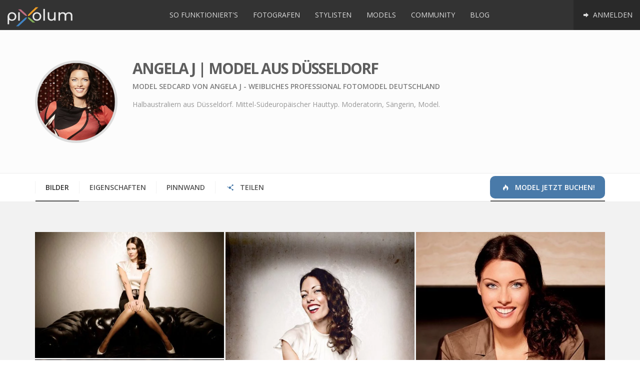

--- FILE ---
content_type: text/html; charset=UTF-8
request_url: https://www.pixolum.com/model/angela-j
body_size: 6986
content:
<!DOCTYPE HTML>
<html lang="de">
<head>
    
<title>Model Sedcard von Angela J - weibliches Professional Fotomodel Deutschland</title>

<meta name="description" content="Fotomodel Angela J für dein Shooting oder Event! Vielfältiges weibliches Model aus D&uuml;sseldorf (Deutschland). Entdecke die Sedcard und tollen Bilder!" />
<meta name="keywords" content="Angela J,Model weiblich,Model Professional, Model,Model D&uuml;sseldorf,Portrait,Fashion,Real Life,Lingerie,Bodyparts,Werbung / Film," />
<meta name="author" content="pixolum" />
<meta name="robots" content="index, follow, noodp" />
<meta name="revisit-after" content="1 days" />
<meta name="google-site-verification" content="FyaWF77UbeXPkmLdPAEh38o3y_VCJkxRXTNY3ThUrhc"/>
<meta name="msvalidate.01" content="462BFF60D9A7C0C7BB842C926998EB87"/>
<meta name="viewport" content="width=device-width, initial-scale=1.0" />

<meta property="og:title" content="Model Sedcard von Angela J - weibliches Professional Fotomodel Deutschland" />
<meta property="og:description" content="Fotomodel Angela J für dein Shooting oder Event! Vielfältiges weibliches Model aus D&uuml;sseldorf (Deutschland). Entdecke die Sedcard und tollen Bilder!" />
<meta property="og:image" content="https://assets.pixolum.com/profile/uploads/15088/profimg/model-deutschland-angela-j-1116396535.jpg" />
<meta property="og:url" content="https://www.pixolum.com/model/angela-j" />
<meta property="og:type" content="website" />
<meta property="og:site_name" content="pixolum" />
<meta property="profile:username" content="Angela J" />
<meta property="profile:gender" content="female" />
<meta property="article:publisher" content="https://www.facebook.com/pixolum" />
<meta property="fb:app_id" content="610034495689295" />

<meta name="twitter:card" content="summary_large_image" />
<meta name="twitter:site" content="@pixolum" />
<meta name="twitter:title" content="Model Sedcard von Angela J - weibliches Professional Fotomodel Deutschland" />
<meta name="twitter:description" content="Fotomodel Angela J für dein Shooting oder Event! Vielfältiges weibliches Model aus D&uuml;sseldorf (Deutschland). Entdecke die Sedcard und tollen Bilder!" />
<meta name="twitter:creator" content="@pixolum" />
<meta name="twitter:image" content="https://assets.pixolum.com/profile/uploads/15088/profimg/model-deutschland-angela-j-1116396535.jpg" />
<meta name="twitter:domain" content="pixolum.com" />
<meta name="twitter:url" content="https://www.pixolum.com/model/angela-j" />

    <base href="https://www.pixolum.com/"/>
    <link rel="canonical" href="https://www.pixolum.com/model/angela-j" />
        <link rel="alternate" hreflang="de" href="https://www.pixolum.com/de/model/angela-j"/>
    <link rel="alternate" hreflang="de-ch" href="https://www.pixolum.com/de/model/angela-j"/>
    <link rel="alternate" hreflang="de-de" href="https://www.pixolum.com/de/model/angela-j"/>
    <link rel="alternate" hreflang="de-at" href="https://www.pixolum.com/de/model/angela-j"/>
    <link rel="alternate" hreflang="x-default" href="https://www.pixolum.com/model/angela-j" />
    
    <link rel="dns-prefetch" href="//fonts.googleapis.com/">
    <link href='https://fonts.gstatic.com' rel='preconnect' crossorigin>
    <link rel="dns-prefetch" href="//google-analytics.com">
    <link rel="dns-prefetch" href="//connect.facebook.net">
    <link rel="dns-prefetch" href="//assets.pixolum.com/">
    <link type="text/css" rel="stylesheet" href="https://fonts.googleapis.com/css?family=Open+Sans:400,600,700,800"/>
        <link type="text/css" rel="stylesheet" href="https://assets.pixolum.com/css/main.min_15b.css">
        

    <!--[if lt IE 9]>
    <script src="//oss.maxcdn.com/libs/html5shiv/3.7.0/html5shiv.js"></script>
    <script src="//oss.maxcdn.com/libs/respond.js/1.3.0/respond.min.js"></script>
    <![endif]-->

    <!-- Favicon / Apple-Icons -->
    <link rel="shortcut icon" href="https://assets.pixolum.com/images/favicons/favicon.ico?v=8">
    <link rel="apple-touch-icon" sizes="57x57" href="https://assets.pixolum.com/images/favicons/apple-icon-57x57.png?v=8">
    <link rel="apple-touch-icon" sizes="60x60" href="https://assets.pixolum.com/images/favicons/apple-icon-60x60.png?v=8">
    <link rel="apple-touch-icon" sizes="72x72" href="https://assets.pixolum.com/images/favicons/apple-icon-72x72.png?v=8">
    <link rel="apple-touch-icon" sizes="76x76" href="https://assets.pixolum.com/images/favicons/apple-icon-76x76.png?v=8">
    <link rel="apple-touch-icon" sizes="114x114" href="https://assets.pixolum.com/images/favicons/apple-icon-114x114.png?v=8">
    <link rel="apple-touch-icon" sizes="120x120" href="https://assets.pixolum.com/images/favicons/apple-icon-120x120.png?v=8">
    <link rel="apple-touch-icon" sizes="144x144" href="https://assets.pixolum.com/images/favicons/apple-icon-144x144.png?v=8">
    <link rel="apple-touch-icon" sizes="152x152" href="https://assets.pixolum.com/images/favicons/apple-icon-152x152.png?v=8">
    <link rel="apple-touch-icon" sizes="180x180" href="https://assets.pixolum.com/images/favicons/apple-icon-180x180.png?v=8">
    <link rel="icon" type="image/png" sizes="192x192"  href="https://assets.pixolum.com/images/favicons/android-icon-192x192.png?v=8">
    <link rel="icon" type="image/png" sizes="32x32" href="https://assets.pixolum.com/images/favicons/favicon-32x32.png?v=8">
    <link rel="icon" type="image/png" sizes="96x96" href="https://assets.pixolum.com/images/favicons/favicon-96x96.png?v=8">
    <link rel="icon" type="image/png" sizes="16x16" href="https://assets.pixolum.com/images/favicons/favicon-16x16.png?v=8">
    <meta name="msapplication-TileColor" content="#ffffff">
    <meta name="msapplication-TileImage" content="https://assets.pixolum.com/images/favicons/ms-icon-144x144.png?v=8">
    <meta name="theme-color" content="#ffffff">

</head>

<body>

<div id="fb-root"></div>


<div id="wrap">

    <nav class="mynav">
        <a href='https://www.pixolum.com/' class="mynav__nav mynav__nav--left">
            <p><img src="https://assets.pixolum.com/images/pixolum-main-logo.svg" class="img-responsive" alt="pixolum"></p>
        </a>

        <div class="mynav__nav mynav__nav--burger jq-mynav-burger">
            <span class="icon-bar"></span>
            <span class="icon-bar"></span>
            <span class="icon-bar"></span>
        </div>

        <div class="mynav__hiddenmobile">
            <div class="mynav__trenner"></div>
            	<ul class="mynav__nav mynav__nav--right">
		<li class="active tippitall" data-act='login'><a href="#" class=""> <i class="icon-right"></i> Anmelden</a></li>
	</ul>


<ul class="mynav__nav mynav__nav--middle">
	<li><a class="" href="https://www.pixolum.com/sofunktionierts"> So funktioniert's</a></li>
	<li><a class="" href="https://www.pixolum.com/fotografen"> Fotografen </a></li>
	<li><a class="" href="https://www.pixolum.com/stylisten"> Stylisten </a></li>
	<li><a class="" href="https://www.pixolum.com/models"> Models </a></li>
	<li><a class="" href="https://www.pixolum.com/community"> Community</a></li>
	<li><a class="" href="https://www.pixolum.com/blog/"> Blog</a></li>
</ul>
        </div>
    </nav>

    

    <main>
        <div id="content">
            <span id='site_id' data-href='model'></span>
            <div class="member__overlay">
    <div class="member__overlay--icon">
        <i class="icon-spin2 animate-spin"></i>
    </div>
</div>

<div id="identify" data-mid="15088"></div>
<span class="jq-see-lightbox-deeplink" data-targetimg=""></span>

<div class="section__greydrop member__head">
    <div class="container">
        <div class="row">
            <div class="col-md-2 col-sm-3">
                <img src='https://assets.pixolum.com/profile/uploads/15088/profimg/thumb-model-deutschland-angela-j-1116396535.jpg' alt="Model Angela J" class='img-responsive member__profimg'/>
            </div>
            <div class="col-md-8 col-sm-9">
                <h1 class="member__title">Angela J | Model aus D&uuml;sseldorf</h1>
                <h2 class="member__subtitle">Model Sedcard von Angela J - weibliches Professional Fotomodel Deutschland</h2>
                <p class="member__desc">Halbaustraliern aus D&uuml;sseldorf. Mittel-S&uuml;deurop&auml;ischer Hauttyp. Moderatorin, S&auml;ngerin, Model.</p>
                <div class="trenner_20"></div>
                <ul class="member_footerinfo">
                                    </ul>
                <div class="trenner_0"></div>

                
            </div>

        </div>
    </div>
</div>


<div class="container">
    <div class="tabmenu tabmenu--notcentered tabmenu--mobilesee" id="tabmenu">
        <ul class="tabmenu__itemlist">
            <li class="tabmenu__itemlist--item jq-tabmenu-switchcontent" data-target="gallery"><a href="#" class="active">Bilder</a></li>
            <li class="tabmenu__itemlist--item jq-tabmenu-switchcontent" data-target="properties"><a href="#" class="">Eigenschaften</a></li>
            <li class="tabmenu__itemlist--item jq-tabmenu-switchcontent" data-target="rating"><a href="#" class="">Pinnwand</a></li>
                        <li class="tabmenu__itemlist--item jq-tabmenu-switchcontent" data-target="share"><a href="#"><i class="icon-share hidden-sm hidden-xs"></i> Teilen</a></li>
                                    <li class="tabmenu__itemlist--item tabmenu__itemlist--item--colored">
                <a href="models" class="active"><i class='icon-fire-1'></i> Model jetzt buchen!</a>
            </li>
                    </ul>
    </div>
</div>


<div class="section__greydrop">
    <div class="container">

        <div id="gallery" class="imagestream imagestream--noheight jq-imagestream-loadscroll jq-selector-content" >
            <div class="jq-imagestream__images imagestream__imagessdf">
                <div class='pixolum-members--loading'><i class='icon-spin2 animate-spin'></i></div>
										<div id='709904' class='pixolum-members cbp-l-grid-masonry' data-layout='grid' data-size='big' data-hasmorepics='yes' data-piccat='15088' data-person_or_stream='person'><div class='cbp-item cat-all  identity' id='img_22989'>
										<a class='cbp-caption cbp-lightbox' data-title='<div class="lightbox__hidden__info" data-pid="22989" data-type="Model" data-profillink="de/model/angela-j" data-category="" data-likes="0" data-profimg="https://assets.pixolum.com/profile/uploads/15088/profimg/mini-model-deutschland-angela-j-1116396535.webp" data-itemtype="person" data-username="Angela J">Angela J</div>' href='https://assets.pixolum.com/profile/uploads/15088/model-deutschland-angela-j-1992747687.webp'>
											<div class='cbp-caption-defaultWrap'>
												<img src='https://assets.pixolum.com/profile/uploads/15088/thumb-model-deutschland-angela-j-1992747687.webp' alt='model deutschland angela j | pixolum' >
												
											</div>
										</a>
										<div class='image_footer_caption hidden-xs'>
											<div class='image_footer_caption-profilbild'><a href='de/model/angela-j'><img src='https://assets.pixolum.com/profile/uploads/15088/profimg/mini-model-deutschland-angela-j-1116396535.webp'/></a></div>
											<div class='image_footer_caption-text'><a href='de/model/angela-j'>Angela J | Model</a></div>
											<div class='image_footer_caption-piclike like' data-id='22989' data-type='image'><i class='icon-heart-empty'></i><span>0</span></div>
											<div class='image_footer_caption-comment'><i class='icon-comment-empty'></i> <span>0</span></div>
											<div class='trenner_0'></div>
										</div>
									</div><div class='cbp-item cat-all  identity' id='img_22988'>
										<a class='cbp-caption cbp-lightbox' data-title='<div class="lightbox__hidden__info" data-pid="22988" data-type="Model" data-profillink="de/model/angela-j" data-category="" data-likes="0" data-profimg="https://assets.pixolum.com/profile/uploads/15088/profimg/mini-model-deutschland-angela-j-1116396535.webp" data-itemtype="person" data-username="Angela J">Angela J</div>' href='https://assets.pixolum.com/profile/uploads/15088/model-deutschland-angela-j-1808288693.webp'>
											<div class='cbp-caption-defaultWrap'>
												<img src='https://assets.pixolum.com/profile/uploads/15088/thumb-model-deutschland-angela-j-1808288693.webp' alt='model deutschland angela j | pixolum' >
												
											</div>
										</a>
										<div class='image_footer_caption hidden-xs'>
											<div class='image_footer_caption-profilbild'><a href='de/model/angela-j'><img src='https://assets.pixolum.com/profile/uploads/15088/profimg/mini-model-deutschland-angela-j-1116396535.webp'/></a></div>
											<div class='image_footer_caption-text'><a href='de/model/angela-j'>Angela J | Model</a></div>
											<div class='image_footer_caption-piclike like' data-id='22988' data-type='image'><i class='icon-heart-empty'></i><span>0</span></div>
											<div class='image_footer_caption-comment'><i class='icon-comment-empty'></i> <span>0</span></div>
											<div class='trenner_0'></div>
										</div>
									</div><div class='cbp-item cat-all  identity' id='img_22987'>
										<a class='cbp-caption cbp-lightbox' data-title='<div class="lightbox__hidden__info" data-pid="22987" data-type="Model" data-profillink="de/model/angela-j" data-category="" data-likes="0" data-profimg="https://assets.pixolum.com/profile/uploads/15088/profimg/mini-model-deutschland-angela-j-1116396535.webp" data-itemtype="person" data-username="Angela J">Angela J</div>' href='https://assets.pixolum.com/profile/uploads/15088/model-deutschland-angela-j-761717756.webp'>
											<div class='cbp-caption-defaultWrap'>
												<img src='https://assets.pixolum.com/profile/uploads/15088/thumb-model-deutschland-angela-j-761717756.webp' alt='model deutschland angela j | pixolum' >
												
											</div>
										</a>
										<div class='image_footer_caption hidden-xs'>
											<div class='image_footer_caption-profilbild'><a href='de/model/angela-j'><img src='https://assets.pixolum.com/profile/uploads/15088/profimg/mini-model-deutschland-angela-j-1116396535.webp'/></a></div>
											<div class='image_footer_caption-text'><a href='de/model/angela-j'>Angela J | Model</a></div>
											<div class='image_footer_caption-piclike like' data-id='22987' data-type='image'><i class='icon-heart-empty'></i><span>0</span></div>
											<div class='image_footer_caption-comment'><i class='icon-comment-empty'></i> <span>0</span></div>
											<div class='trenner_0'></div>
										</div>
									</div><div class='cbp-item cat-all  identity' id='img_22986'>
										<a class='cbp-caption cbp-lightbox' data-title='<div class="lightbox__hidden__info" data-pid="22986" data-type="Model" data-profillink="de/model/angela-j" data-category="" data-likes="0" data-profimg="https://assets.pixolum.com/profile/uploads/15088/profimg/mini-model-deutschland-angela-j-1116396535.webp" data-itemtype="person" data-username="Angela J">Angela J</div>' href='https://assets.pixolum.com/profile/uploads/15088/model-deutschland-angela-j-1194853701.webp'>
											<div class='cbp-caption-defaultWrap'>
												<img src='https://assets.pixolum.com/profile/uploads/15088/thumb-model-deutschland-angela-j-1194853701.webp' alt='model deutschland angela j | pixolum' >
												
											</div>
										</a>
										<div class='image_footer_caption hidden-xs'>
											<div class='image_footer_caption-profilbild'><a href='de/model/angela-j'><img src='https://assets.pixolum.com/profile/uploads/15088/profimg/mini-model-deutschland-angela-j-1116396535.webp'/></a></div>
											<div class='image_footer_caption-text'><a href='de/model/angela-j'>Angela J | Model</a></div>
											<div class='image_footer_caption-piclike like' data-id='22986' data-type='image'><i class='icon-heart-empty'></i><span>0</span></div>
											<div class='image_footer_caption-comment'><i class='icon-comment-empty'></i> <span>0</span></div>
											<div class='trenner_0'></div>
										</div>
									</div></div>                <div class="trenner_40"></div>
            </div>
            <div class="trenner_40"></div>
        </div>
        <div id="rating" class="member__content--hidden jq-selector-content"><div class="row row-flex row-flex-wrap">
    <div class="col-md-6 col-sm-6">
        <div class="section__content--previewbox section__content--previewbox-morepad">
            <h3>Pinnwand</h3>
            <a class='tippitall' data-act='login'><b>Melde dich an</b></a> um einen Beitrag zu verfassen<hr/><div class='pinnwand_15088'></div><div class='comment__head clearfix' id='pinnwand_15088' data-itemid='15088' data-load-amounts='' data-loads-done='0'
							  data-load-initial='3' data-load-add='4' data-itemtype='pinnwand'>
								  <i class='icon-comment-empty'></i> 0 Einträge<span style='margin-left: 20px;'></span>
								  
								  
							  </div>
							  <div class='trenner_10'></div>         </div>
    </div>

    <div class="col-md-6 col-sm-6">
        <div class="section__content--previewbox section__content--previewbox-morepad">
            <h3>Bewertungen</h3>
            <div class='rating_15088'></div><div class='comment__head clearfix' id='rating_15088' data-itemid='15088' data-load-amounts='' data-loads-done='0'
							  data-load-initial='3' data-load-add='4' data-itemtype='rating'>
								  <i class='icon-comment-empty'></i> 0 Bewertungen<span style='margin-left: 20px;'></span>
								  
								  <span class='pull-right'>
							<div class='rateit' data-rateit-value='0' data-rateit-ispreset='true' data-rateit-readonly='true'></div>
						  	<span class='badge rating'>0</span>
   						  </span>
							  </div>
							  <div class='trenner_10'></div>         </div>
    </div>
</div>
</div>
        <div id="contact" class="member__content--hidden jq-selector-content jq-map-toggle-second"><div class="row row-flex row-flex-wrap">
    <div class="col-md-4 col-sm-6 col-xs-12">
        <div class="section__content--previewbox section__content--previewbox-morepad">
            <h3>Kontakt und Social</h3>
                                    <address itemprop="address" itemscope="" itemtype="http://schema.org/PostalAddress">

                            <p>40221 D&uuml;sseldorf</p><p>Deutschland</p>                        </address>
                    </div>
    </div>

    <div class="col-md-8 col-sm-6 col-xs-12">
        <div class="section__content--previewbox section__content--previewbox-morepad">
            <div id="jq-map" class="map map--medium map--hidden" data-dataholderdiv="#jq-map" data-map_array='[["Dieses Profil ist nur f\u00fcr registrierte Mitglieder sichtbar oder die Adressanzeige wurde deaktiviert.","51.2073898315","6.7377657890",1,""," D&uuml;sseldorf","de\/model\/angela-j","Model"]]'></div>
        </div>
    </div>
</div>

</div>
        <div id="properties" class="member__content--hidden jq-selector-content"><div class="row row-flex row-flex-wrap">
    <div class="col-md-4 col-sm-6">
        <div class="section__content--previewbox section__content--previewbox-morepad">
                                        <h3>Eigenschaften</h3>
                        <ul class='modelmasse'>
                            <li>Alter<span>45</span></li>
                            <li>Grösse<span>174</span></li>
                            <li>Brust<span>90</span></li>
                            <li>Taille<span>70</span></li>
                            <li>Hüfte<span>95</span></li>
                            <li>Konfektion<span>36</span></li>
                            <li>Schuhgrösse<span>38</span></li>
                            <li>Augen<span class="badge justtip" style="background-color: #8db3e2;" title="Blau"></span></li>
                            <li>Haare<span class="badge justtip" style="background-color: #905638;" title="Braun"></span></li>
                            <li>Haut<span class="badge justtip" style="background-color: #dfbea8;" title="mittel"></span></li>
                        </ul>

                
        </div>
    </div>

    <div class="col-md-4 col-sm-6">
        <div class="section__content--previewbox section__content--previewbox-morepad">
            <h3>Arbeitsbereiche</h3>
             <ul class='hashtags'><li><a href='models/model-fotoshooting-modelkartei'>#Portrait</a></li><li><a href='models/model-fashion-fotomodel'>#Fashion</a></li><li><a href='models/model-people-reallife-fotomodel'>#Real Life</a></li><li><a href='models/model-lingery-unterwaesche-fotomodel'>#Lingerie</a></li><li><a href='models/model-bodyparts-fotomodel'>#Bodyparts</a></li><li><a href='models/model-statisten-film-fotomodelle'>#Werbung / Film</a></li></ul>            <div class="trenner_0"></div>
        </div>
    </div>

    <div class="col-md-4 col-sm-6">
        <div class="section__content--previewbox section__content--previewbox-morepad">

        </div>
    </div>
</div>
</div>
        <div id="community" class="member__content--hidden jq-selector-content">
            <ul class="member_functions">
                <li class='like justtip' data-html='true' data-id='15088' data-type='person' title='Das Profil gefällt..<br/>Noch keine Likes erhalten'>
						<i class='icon-heart-empty mediumblack'></i> Gefällt mir
					</li>                <li class='tippitall justtip' data-username='Angela J' data-persid='15088' data-act='request' data-func='favorit' data-html='true' title='Favorit hinzufügen'>
						<i class='icon-star'></i> Favorit
					</li>                <li class='tippitall justtip' data-username='Angela J' data-persid='15088' data-act='request' data-func='contact' data-html='true' title='Kontaktanfrage'>
						<i class='icon-user-add'></i> Kontakt
					</li>                <li class='tippitall justtip' data-username='Angela J' data-persid='15088' data-act='message' data-func='create' data-html='true'	title='Nachricht'>
						<i class='icon-mail-alt mediumblack'></i> Nachricht
					</li>                <li class='tippitall justtip' data-username='Angela J' data-persid='15088' data-act='report' data-html='true'	title='Mitglied melden'>
						<i class='icon-attention'></i> Melden
					</li>            </ul>
            <div class="trenner_0"></div>
        </div>
        <div id="share" class="member__content--hidden jq-selector-content">
            <div class="center addthis_sharing_toolbox"></div>
        </div>
    </div>
</div>
        </div>
    </main>

</div>

<footer>
    <div class="footer">
        <div class="container">
            <div class="row">
                <div class="col-md-3 col-sm-6">
                    <h4>Pixolum</h4>
                    <ul>
                        <li><a href="https://www.pixolum.com/pixolum/uberuns">&Uuml;ber uns</a></li>
                        <li><a href='https://www.pixolum.com/pixolum/faq'>FAQ</a></li>
                        <li><a href='https://www.pixolum.com/pixolum/kontakt'>Kontakt</a></li>
                        <li><a href='https://www.pixolum.com/pixolum/presse'>Presse</a></li>
                        <li><a href="https://www.pixolum.com/pixolum/agb">AGB / Datenschutzerklärung</a></li>
                    </ul>
                </div>

                <div class="col-md-3 col-sm-6">
                    <div class="trenner_30 visible-xs"></div>
                    <h4>Mitglieder</h4>
                    <ul>
                        <li><a href='https://www.pixolum.com/pixolum/funktionen'>Funktionen</a></li>
                        <li><a href="https://www.pixolum.com/fotografen">Fotografen</a></li>
                        <li><a href="https://www.pixolum.com/models">Models</a></li>
                        <li><a href="https://www.pixolum.com/stylisten">Stylisten</a></li>
                        <li><a href="https://www.pixolum.com/community">Community</a></li>
                        <li><a href="https://www.pixolum.com/registrieren">Registrieren</a></li>
                        <li><a href="https://www.pixolum.com/preise">Preise</a></li>

                    </ul>
                </div>

                <div class="col-md-3 col-sm-6">
                    <div class="trenner_30 visible-sm visible-xs"></div>
                    <h4>Nichts verpassen</h4>
                    <div class="footer__social">
                        <a href="https://www.pinterest.de/pixolum/" title="folge uns auf Pinterest" rel="publisher" class="justtip foot" target="_blank"><i class="icon-pinterest-circled"></i></a>
                        <a href="https://www.instagram.com/pixolum_com/" class="justtip" title="follow us on Instagram" target="_blank"><i class="icon-instagram"></i></a>
                        <a href="https://twitter.com/pixolum" class="justtip foot" title="follow us on Twitter" target="_blank"><i class="icon-twitter-squared"></i></a>
                        <a href="https://www.facebook.com/pixolum" class="justtip" title="follow us on Facebook" target="_blank"><i class="icon-facebook-squared"></i></a>
                    </div>
                    <div class='trenner_10'></div>
                    <ul>
                        <li><a href="https://www.pixolum.com/pixolum/newsletter">Newsletter anmelden</a></li>
                        <li><a href="https://www.pixolum.com/suche">Mitglied suchen</a></li>
                        <li><a href="https://www.pixolum.com/blog/">Blog</a></li>
                    </ul>
                </div>

                <!--
                <div class="col-md-3 col-sm-6">
                    <div class="trenner_30 visible-sm visible-xs"></div>
                    <h4>Fotograf finden</h4>
                    <ul>
                        <li><a href="https://www.pixolum.com/fotografen/zuerich-fotostudio-fotoshooting">Fotograf Zürich</a></li>
                        <li><a href="https://www.pixolum.com/fotografen/winterthur-fotostudio-fotoshooting">Fotograf Winterthur</a></li>
                        <li><a href="https://www.pixolum.com/fotografen/bern-fotostudio-fotoshooting">Fotograf Bern</a></li>
                        <li><a href="https://www.pixolum.com/fotografen/luzern-fotostudio-fotoshooting">Fotograf Luzern</a></li>
                        <li><a href="https://www.pixolum.com/fotografen/basel-fotostudio-fotoshooting">Fotograf Basel</a></li>
                        <li><a href="https://www.pixolum.com/fotografen/st-gallen-fotostudio-fotoshooting">Fotograf St.Gallen</a></li>
                        <li><a href="https://www.pixolum.com/fotografen/zug-fotostudio-fotoshooting">Fotograf Zug</a></li>
                    </ul>
                </div>
                -->
            </div>
        </div>
    </div>

    <div class="footer_sub">
        <div class="container text-center">
            <p class="withlove">pixolum wird mit <i class="icon-heart mediumred"></i> in Zürich gemacht.</p>
            <p>© pixolum 2025 | pixolum ist ein Produkt der <a class="mediumgrey" title="primcon" href="http://www.primcon.ch" target="_blank">primcon GmbH</a> | CDN hosting <a title="KeyCDN" href="https://www.keycdn.com/?a=2" target="_blank">KeyCDN</a></p>
        </div>
    </div>
</footer>

<div id='loc' data-lang='de' data-href='model' data-topic='angela-j' data-cdn='https://assets.pixolum.com/' data-subb='' data-location='online'></div>
<noscript><img height="1" width="1" style="display:none" src="https://www.facebook.com/tr?id=686833114817159&ev=PageView&noscript=1"/></noscript>

<!-- JS -->
<script type="text/javascript" src="https://assets.pixolum.com/js/dist/boot.min.js" async></script>
<script type="text/javascript" src="//maps.google.com/maps/api/js?key=AIzaSyAvXBqKR4OERTfEmhnqyJcta-8kcLuEVIQ&v=3&amp;libraries=places" async></script>


    <script type="text/javascript" src="//s7.addthis.com/js/300/addthis_widget.js#pubid=ra-55eef2842be31c41" async="async"></script>


<!-- Google tag (gtag.js) -->
<script async src="https://www.googletagmanager.com/gtag/js?id=G-99B2VJV9N7"></script>
<script>
    window.dataLayer = window.dataLayer || [];
    function gtag(){dataLayer.push(arguments);}
    gtag('js', new Date());

    gtag('config', 'G-99B2VJV9N7');
</script>

<!-- Google tag (gtag.js)
<script async src="https://www.googletagmanager.com/gtag/js?id=AW-1000493270"></script>
<script>
    window.dataLayer = window.dataLayer || [];
    function gtag(){dataLayer.push(arguments);}
    gtag('js', new Date());

    gtag('config', 'AW-1000493270');
</script> -->

<div class="trenner_0"></div>
</body>
</html>


--- FILE ---
content_type: text/css; charset=UTF-8
request_url: https://assets.pixolum.com/css/main.min_15b.css
body_size: 46140
content:
.popover,.simplecolorpicker.picker{-webkit-box-shadow:0 5px 10px rgba(0,0,0,.2)}.jcrop-dragbar.ord-e,.jcrop-handle.ord-e,.jcrop-handle.ord-ne,.jcrop-handle.ord-se{margin-right:-4px;right:0}.cbp-animation-3dflip,.cbp-animation-bounceBottom,.cbp-animation-bounceLeft,.cbp-animation-bounceTop,.cbp-animation-boxShadow,.cbp-animation-fadeOut,.cbp-animation-fadeOutTop,.cbp-animation-flipBottom,.cbp-animation-flipOut,.cbp-animation-foldLeft,.cbp-animation-frontRow,.cbp-animation-moveLeft,.cbp-animation-quicksand,.cbp-animation-rotateRoom,.cbp-animation-rotateSides,.cbp-animation-scaleDown,.cbp-animation-scaleSides,.cbp-animation-sequentially,.cbp-animation-skew,.cbp-animation-slideDelay,.cbp-animation-slideLeft,.cbp-animation-unfold,.cbp-updateItems{will-change:height}.cbp-animation-boxShadow .cbp-item,.cbp-animation-fadeOut .cbp-item,.cbp-animation-fadeOutTop .cbp-item,.cbp-animation-flipBottom .cbp-item,.cbp-animation-flipOut .cbp-item,.cbp-animation-flipOutDelay .cbp-item,.cbp-animation-foldLeft .cbp-item,.cbp-animation-frontRow .cbp-item,.cbp-animation-quicksand .cbp-item,.cbp-animation-rotateRoom .cbp-item,.cbp-animation-rotateSides .cbp-item,.cbp-animation-scaleDown .cbp-item,.cbp-animation-scaleSides .cbp-item,.cbp-animation-sequentially .cbp-item,.cbp-animation-skew .cbp-item,.cbp-animation-slideDelay .cbp-item,.cbp-animation-slideLeft .cbp-item,.cbp-animation-unfold .cbp-item,.cbp-displayType-bottomToTop,.cbp-displayType-fadeInToTop{-webkit-perspective:1000px;perspective:1000px}.cbp-popup-content,.cbp-popup-wrap:before,.select2-container,img{vertical-align:middle}.cbp-l-center,.cbp-l-sort,.cbp-popup-lightbox{justify-content:center}.jcrop-tracker,.select2-results,html{-webkit-tap-highlight-color:transparent}.btn,.cbp-popup-close,.cbp-popup-next,.cbp-popup-prev,.cbp-slider-next,.cbp-slider-prev,.noUi-target,.noUi-target *,.rateit,.select2-container .select2-choice,.select2-container-multi .select2-choices .select2-search-choice,.select2-results .select2-result-label,.widget_categories li{-moz-user-select:none;-ms-user-select:none}.popover,.tooltip{word-spacing:normal;word-break:normal;text-shadow:none;line-break:auto}.simplecolorpicker.picker:before{position:absolute;top:-7px;left:9px;display:inline-block;border-right:7px solid transparent;border-bottom:7px solid #ccc;border-left:7px solid transparent;border-bottom-color:rgba(0,0,0,.2);content:''}.simplecolorpicker.picker:after{position:absolute;top:-6px;left:10px;display:inline-block;border-right:6px solid transparent;border-bottom:6px solid #fff;border-left:6px solid transparent;content:''}.simplecolorpicker.picker{position:absolute;top:100%;left:0;z-index:1051;display:none;float:left;padding:4px 0 0 4px;margin:1px 0 0;list-style:none;background-color:#FFF;border:1px solid #ccc;border:1px solid rgba(0,0,0,.2);-webkit-border-radius:5px;-moz-border-radius:5px;border-radius:5px;-moz-box-shadow:0 5px 10px rgba(0,0,0,.2);box-shadow:0 5px 10px rgba(0,0,0,.2);-webkit-background-clip:padding-box;-moz-background-clip:padding;background-clip:padding-box}.jcrop-dark .jcrop-handle,.jcrop-light .jcrop-handle,.simplecolorpicker span,.simplecolorpicker.icon{-webkit-border-radius:3px;border-radius:3px;-moz-border-radius:3px}.simplecolorpicker.inline{display:inline-block;height:18px;padding:4px 0}.simplecolorpicker span,.simplecolorpicker.icon{cursor:pointer;display:inline-block;border:1px solid transparent}.simplecolorpicker span{margin:0 4px 4px 0}.simplecolorpicker span.selected,.simplecolorpicker span:hover{border:1px solid #000}.jcrop-holder{direction:ltr;text-align:left}.jcrop-hline,.jcrop-vline{background:url(../js/plugins/jcrop/css/Jcrop.gif)#FFF;font-size:0;position:absolute}.jcrop-vline{height:100%;width:1px!important}.jcrop-vline.right{right:0}.jcrop-hline{height:1px!important;width:100%}.jcrop-hline.bottom{bottom:0}.jcrop-tracker{-webkit-touch-callout:none;-webkit-user-select:none;height:100%;width:100%}.jcrop-handle{background-color:#333;border:1px solid #EEE;font-size:1px;height:7px;width:7px}.jcrop-handle.ord-n{left:50%;margin-left:-4px;margin-top:-4px;top:0}.jcrop-handle.ord-s{bottom:0;left:50%;margin-bottom:-4px;margin-left:-4px}.jcrop-handle.ord-e{margin-top:-4px;top:50%}.jcrop-handle.ord-w{left:0;margin-left:-4px;margin-top:-4px;top:50%}.jcrop-handle.ord-nw{left:0;margin-left:-4px;margin-top:-4px;top:0}.jcrop-handle.ord-ne{margin-top:-4px;top:0}.jcrop-handle.ord-se{bottom:0;margin-bottom:-4px}.jcrop-handle.ord-sw{bottom:0;left:0;margin-bottom:-4px;margin-left:-4px}.jcrop-dragbar.ord-n,.jcrop-dragbar.ord-s{height:7px;width:100%}.jcrop-dragbar.ord-e,.jcrop-dragbar.ord-w{height:100%;width:7px}.jcrop-dragbar.ord-n{margin-top:-4px}.jcrop-dragbar.ord-s{bottom:0;margin-bottom:-4px}.jcrop-dragbar.ord-w{margin-left:-4px}.jcrop-light .jcrop-hline,.jcrop-light .jcrop-vline{background:#FFF;filter:alpha(opacity=70)!important;opacity:.7!important}.jcrop-light .jcrop-handle{background-color:#000;border-color:#FFF}.jcrop-dark .jcrop-hline,.jcrop-dark .jcrop-vline{background:#000;filter:alpha(opacity=70)!important;opacity:.7!important}.select2-container .select2-choice,.select2-container.select2-drop-above .select2-choice{filter:progid:DXImageTransform.Microsoft.gradient(startColorstr='#ffffff', endColorstr='#eeeeee', GradientType=0)}.jcrop-dark .jcrop-handle{background-color:#FFF;border-color:#000}.solid-line .jcrop-hline,.solid-line .jcrop-vline{background:#FFF}.jcrop-holder img,img.jcrop-preview{max-width:none}input[type=radio].jcrop-keymgr{opacity:0}.uploadifive-queue-item{background-color:#F5F5F5;border-bottom:1px dotted #D5D5D5;-webkit-border-radius:5px;-moz-border-radius:5px;border-radius:5px;font:12px Arial,Helvetica,Sans-serif;margin-top:3px;padding:15px}.uploadifive-queue-item .close{background:url(../js/plugins/uploadifive/uploadifive-cancel.png)no-repeat;display:block;float:right;height:16px;text-indent:-9999px;width:16px}.uploadifive-queue-item .progress{border:1px solid #D0D0D0;height:3px;margin-top:5px;width:100%}.uploadifive-queue-item .progress-bar{background-color:#0072BC;height:3px;width:0}.select2-container{margin:0;position:relative;display:inline-block;zoom:1}.select2-container,.select2-drop,.select2-search,.select2-search input{-webkit-box-sizing:border-box;-moz-box-sizing:border-box;box-sizing:border-box}.select2-container .select2-choice{display:block;height:26px;padding:0 0 0 8px;overflow:hidden;position:relative;border:1px solid #aaa;white-space:nowrap;line-height:26px;color:#444;text-decoration:none;border-radius:4px;background-clip:padding-box;-webkit-touch-callout:none;-webkit-user-select:none;user-select:none;background-color:#fff;background-image:-webkit-gradient(linear,left bottom,left top,color-stop(0,#eee),color-stop(.5,#fff));background-image:-webkit-linear-gradient(center bottom,#eee 0,#fff 50%);background-image:-moz-linear-gradient(center bottom,#eee 0,#fff 50%);background-image:linear-gradient(to top,#eee 0,#fff 50%)}.select2-container.select2-drop-above .select2-choice{border-bottom-color:#aaa;border-radius:0 0 4px 4px;background-image:-webkit-gradient(linear,left bottom,left top,color-stop(0,#eee),color-stop(.9,#fff));background-image:-webkit-linear-gradient(center bottom,#eee 0,#fff 90%);background-image:-moz-linear-gradient(center bottom,#eee 0,#fff 90%);background-image:linear-gradient(to bottom,#eee 0,#fff 90%)}.select2-container.select2-allowclear .select2-choice .select2-chosen{margin-right:42px}.select2-container .select2-choice>.select2-chosen{margin-right:26px;display:block;overflow:hidden;white-space:nowrap;text-overflow:ellipsis;float:none;width:auto}.select2-container .select2-choice abbr{display:none;width:12px;height:12px;position:absolute;right:24px;top:8px;font-size:1px;text-decoration:none;border:0;background:url(../images/select2.png)right top no-repeat;cursor:pointer;outline:0}.select2-container.select2-allowclear .select2-choice abbr{display:inline-block}.select2-container .select2-choice abbr:hover{background-position:right -11px;cursor:pointer}.select2-drop-mask{border:0;margin:0;padding:0;position:fixed;left:0;top:0;min-height:100%;min-width:100%;height:auto;width:auto;opacity:0;z-index:9998;background-color:#fff;filter:alpha(opacity=0)}.select2-drop{width:100%;margin-top:-1px;position:absolute;z-index:9999;top:100%;background:#fff;color:#000;border:1px solid #aaa;border-top:0;border-radius:0 0 4px 4px;-webkit-box-shadow:0 4px 5px rgba(0,0,0,.15);box-shadow:0 4px 5px rgba(0,0,0,.15)}.select2-drop.select2-drop-above{margin-top:1px;border-top:1px solid #aaa;border-bottom:0;border-radius:4px 4px 0 0;-webkit-box-shadow:0 -4px 5px rgba(0,0,0,.15);box-shadow:0 -4px 5px rgba(0,0,0,.15)}.select2-drop-active{border:1px solid #5897fb;border-top:none}.select2-drop.select2-drop-above.select2-drop-active{border-top:1px solid #5897fb}.select2-drop-auto-width{border-top:1px solid #aaa;width:auto}.select2-drop-auto-width .select2-search{padding-top:4px}.select2-container .select2-choice .select2-arrow{display:inline-block;width:18px;height:100%;position:absolute;right:0;top:0;border-left:1px solid #aaa;border-radius:0 4px 4px 0;background:#ccc;background:-webkit-gradient(linear,left bottom,left top,color-stop(0,#ccc),color-stop(.6,#eee))#ccc;background:-webkit-linear-gradient(center bottom,#ccc 0,#eee 60%)#ccc;background:-moz-linear-gradient(center bottom,#ccc 0,#eee 60%)#ccc;filter:progid:DXImageTransform.Microsoft.gradient(startColorstr='#eeeeee', endColorstr='#cccccc', GradientType=0);background:linear-gradient(to top,#ccc 0,#eee 60%)#ccc}.select2-dropdown-open .select2-choice,.select2-dropdown-open.select2-drop-above .select2-choice,.select2-dropdown-open.select2-drop-above .select2-choices{filter:progid:DXImageTransform.Microsoft.gradient(startColorstr='#eeeeee', endColorstr='#ffffff', GradientType=0)}.select2-container .select2-choice .select2-arrow b{display:block;width:100%;height:100%;background:url(../images/select2.png)0 1px no-repeat}.select2-search{display:inline-block;width:100%;min-height:26px;margin:0;padding-left:4px;padding-right:4px;position:relative;z-index:10000;white-space:nowrap}.select2-search input{width:100%;height:auto!important;min-height:26px;padding:4px 20px 4px 5px;margin:0;outline:0;font-family:sans-serif;font-size:1em;border:1px solid #aaa;border-radius:0;-webkit-box-shadow:none;box-shadow:none;background:url(../images/select2.png)100% -22px no-repeat #fff;background:url(../images/select2.png)100% -22px no-repeat,linear-gradient(to bottom,#fff 85%,#eee 99%)}.select2-drop.select2-drop-above .select2-search input{margin-top:4px}.select2-search input.select2-active{background:url(../images/select2-spinner.gif)100% no-repeat #fff;background:url(../images/select2-spinner.gif)100% no-repeat,linear-gradient(to bottom,#fff 85%,#eee 99%)}.select2-container-active .select2-choice,.select2-container-active .select2-choices{border:1px solid #5897fb;outline:0;-webkit-box-shadow:0 0 5px rgba(0,0,0,.3);box-shadow:0 0 5px rgba(0,0,0,.3)}.select2-dropdown-open .select2-choice{border-bottom-color:transparent;-webkit-box-shadow:0 1px 0 #fff inset;box-shadow:0 1px 0 #fff inset;border-bottom-left-radius:0;border-bottom-right-radius:0;background-color:#eee;background-image:-webkit-gradient(linear,left bottom,left top,color-stop(0,#fff),color-stop(.5,#eee));background-image:-webkit-linear-gradient(center bottom,#fff 0,#eee 50%);background-image:-moz-linear-gradient(center bottom,#fff 0,#eee 50%);background-image:linear-gradient(to top,#fff 0,#eee 50%)}.select2-dropdown-open.select2-drop-above .select2-choice,.select2-dropdown-open.select2-drop-above .select2-choices{border:1px solid #5897fb;border-top-color:transparent;background-image:-webkit-gradient(linear,left top,left bottom,color-stop(0,#fff),color-stop(.5,#eee));background-image:-webkit-linear-gradient(center top,#fff 0,#eee 50%);background-image:-moz-linear-gradient(center top,#fff 0,#eee 50%);background-image:linear-gradient(to bottom,#fff 0,#eee 50%)}.select2-dropdown-open .select2-choice .select2-arrow{background:0 0;border-left:none;filter:none}.select2-dropdown-open .select2-choice .select2-arrow b{background-position:-18px 1px}.select2-hidden-accessible{border:0;clip:rect(0 0 0 0);height:1px;margin:-1px;overflow:hidden;padding:0;position:absolute;width:1px}.select2-results{max-height:200px;padding:0 0 0 4px;margin:4px 4px 4px 0;position:relative;overflow-x:hidden;overflow-y:auto}.select2-results ul.select2-result-sub{margin:0;padding-left:0}.select2-results li{list-style:none;display:list-item;background-image:none}.select2-results li.select2-result-with-children>.select2-result-label{font-weight:700}.select2-results .select2-result-label{padding:3px 7px 4px;margin:0;cursor:pointer;min-height:1em;-webkit-touch-callout:none;-webkit-user-select:none;user-select:none}.select2-results-dept-1 .select2-result-label{padding-left:20px}.select2-results-dept-2 .select2-result-label{padding-left:40px}.select2-results-dept-3 .select2-result-label{padding-left:60px}.select2-results-dept-4 .select2-result-label{padding-left:80px}.select2-results-dept-5 .select2-result-label{padding-left:100px}.select2-results-dept-6 .select2-result-label{padding-left:110px}.select2-results-dept-7 .select2-result-label{padding-left:120px}.select2-results li em{background:#feffde;font-style:normal}.select2-results .select2-highlighted em{background:0 0}.select2-results .select2-highlighted ul{background:#fff;color:#000}.select2-results .select2-no-results,.select2-results .select2-searching,.select2-results .select2-selection-limit{background:#f4f4f4;display:list-item;padding-left:5px}.select2-results .select2-disabled.select2-highlighted{color:#666;background:#f4f4f4;display:list-item;cursor:default}.select2-results .select2-disabled{background:#f4f4f4;display:list-item;cursor:default}.select2-results .select2-selected{display:none}.select2-more-results.select2-active{background:url(../images/select2-spinner.gif)100% no-repeat #f4f4f4}.select2-more-results{background:#f4f4f4;display:list-item}.select2-container.select2-container-disabled .select2-choice{background-color:#f4f4f4;background-image:none;border:1px solid #ddd;cursor:default}.select2-container.select2-container-disabled .select2-choice .select2-arrow{background-color:#f4f4f4;background-image:none;border-left:0}.select2-container.select2-container-disabled .select2-choice abbr{display:none}.select2-container-multi .select2-choices{height:auto!important;height:1%;margin:0;padding:0;position:relative;border:1px solid #aaa;cursor:text;overflow:hidden;background-color:#fff}.select2-locked{padding:3px 5px!important}.select2-container-multi.select2-container-active .select2-choices{border:1px solid #5897fb;outline:0;-webkit-box-shadow:0 0 5px rgba(0,0,0,.3);box-shadow:0 0 5px rgba(0,0,0,.3)}.select2-container-multi .select2-choices li{float:left;list-style:none}html[dir=rtl] .select2-container-multi .select2-choices li{float:right}.select2-container-multi .select2-choices .select2-search-field{margin:0;padding:0;white-space:nowrap}.select2-container-multi .select2-choices .select2-search-field input{margin:1px 0;font-family:sans-serif;font-size:100%;color:#666;outline:0;border:0;-webkit-box-shadow:none;box-shadow:none;background:0 0!important}.select2-container-multi .select2-choices .select2-search-field input.select2-active{background:url(../images/select2-spinner.gif)100% no-repeat #fff!important}.select2-default{color:#999!important}.select2-container-multi .select2-choices .select2-search-choice{-webkit-box-shadow:0 0 2px #fff inset,0 1px 0 rgba(0,0,0,.05);box-shadow:0 0 2px #fff inset,0 1px 0 rgba(0,0,0,.05);background-clip:padding-box;background-color:#e4e4e4;filter:progid:DXImageTransform.Microsoft.gradient(startColorstr='#eeeeee', endColorstr='#f4f4f4', GradientType=0)}html[dir=rtl] .select2-container-multi .select2-choices .select2-search-choice{margin-left:0;margin-right:5px}.select2-container-multi .select2-choices .select2-search-choice .select2-chosen{cursor:default}.select2-container-multi .select2-choices .select2-search-choice-focus{background:#d4d4d4}.select2-search-choice-close{display:block;width:12px;height:13px;position:absolute;right:3px;top:4px;font-size:1px;outline:0;background:url(../images/select2.png)right top no-repeat}html[dir=rtl] .select2-search-choice-close{right:auto;left:3px}.select2-container-multi .select2-search-choice-close{left:3px}.select2-container-multi .select2-choices .select2-search-choice .select2-search-choice-close:hover,.select2-container-multi .select2-choices .select2-search-choice-focus .select2-search-choice-close{background-position:right -11px}.select2-container-multi.select2-container-disabled .select2-choices{background-color:#f4f4f4;background-image:none;border:1px solid #ddd;cursor:default}.select2-container-multi.select2-container-disabled .select2-choices .select2-search-choice{padding:3px 5px;border:1px solid #ddd;background-image:none;background-color:#f4f4f4}.select2-container-multi.select2-container-disabled .select2-choices .select2-search-choice .select2-search-choice-close{display:none;background:0 0}.select2-result-selectable .select2-match,.select2-result-unselectable .select2-match{text-decoration:underline}.select2-offscreen,.select2-offscreen:focus{clip:rect(0 0 0 0)!important;width:1px!important;height:1px!important;border:0!important;margin:0!important;padding:0!important;overflow:hidden!important;position:absolute!important;outline:0!important;left:0!important;top:0!important}.select2-display-none{display:none}.select2-measure-scrollbar{position:absolute;top:-10000px;left:-10000px;width:100px;height:100px;overflow:scroll}.rateit,.rateit .rateit-range{display:-moz-inline-box;position:relative}@media only screen and (-webkit-min-device-pixel-ratio:1.5),only screen and (min-resolution:2dppx){.select2-container .select2-choice .select2-arrow b,.select2-container .select2-choice abbr,.select2-search input,.select2-search-choice-close{background-image:url(../images/select2x2.png)!important;background-repeat:no-repeat!important;background-size:60px 40px!important}.select2-search input{background-position:100% -21px!important}}.form-control .select2-choice{border:0;border-radius:2px}.form-control .select2-choice .select2-arrow{border-radius:0 2px 2px 0}.form-control.select2-container{height:auto!important;padding:0}.form-control.select2-container.select2-dropdown-open{border-color:#5897FB;border-radius:3px 3px 0 0}.form-control .select2-container.select2-dropdown-open .select2-choices{border-radius:3px 3px 0 0}.form-control.select2-container .select2-choices{border:0!important}.control-group.warning .select2-container .select2-choice,.control-group.warning .select2-container .select2-choices,.control-group.warning .select2-container-active .select2-choice,.control-group.warning .select2-container-active .select2-choices,.control-group.warning .select2-container-multi.select2-container-active .select2-choices,.control-group.warning .select2-dropdown-open.select2-drop-above .select2-choice,.control-group.warning .select2-dropdown-open.select2-drop-above .select2-choices{border:1px solid #C09853!important}.control-group.warning .select2-container .select2-choice div{border-left:1px solid #C09853!important;background:#FCF8E3!important}.control-group.error .select2-container .select2-choice,.control-group.error .select2-container .select2-choices,.control-group.error .select2-container-active .select2-choice,.control-group.error .select2-container-active .select2-choices,.control-group.error .select2-container-multi.select2-container-active .select2-choices,.control-group.error .select2-dropdown-open.select2-drop-above .select2-choice,.control-group.error .select2-dropdown-open.select2-drop-above .select2-choices{border:1px solid #B94A48!important}.control-group.error .select2-container .select2-choice div{border-left:1px solid #B94A48!important;background:#F2DEDE!important}.control-group.info .select2-container .select2-choice,.control-group.info .select2-container .select2-choices,.control-group.info .select2-container-active .select2-choice,.control-group.info .select2-container-active .select2-choices,.control-group.info .select2-container-multi.select2-container-active .select2-choices,.control-group.info .select2-dropdown-open.select2-drop-above .select2-choice,.control-group.info .select2-dropdown-open.select2-drop-above .select2-choices{border:1px solid #3A87AD!important}.control-group.info .select2-container .select2-choice div{border-left:1px solid #3A87AD!important;background:#D9EDF7!important}.control-group.success .select2-container .select2-choice,.control-group.success .select2-container .select2-choices,.control-group.success .select2-container-active .select2-choice,.control-group.success .select2-container-active .select2-choices,.control-group.success .select2-container-multi.select2-container-active .select2-choices,.control-group.success .select2-dropdown-open.select2-drop-above .select2-choice,.control-group.success .select2-dropdown-open.select2-drop-above .select2-choices{border:1px solid #468847!important}.control-group.success .select2-container .select2-choice div{border-left:1px solid #468847!important;background:#DFF0D8!important}.rateit{display:inline-block;-webkit-user-select:none;-khtml-user-select:none;-o-user-select:none;user-select:none;-webkit-touch-callout:none}.rateit .rateit-range{display:inline-block;background:url(../js/plugins/rateit/src/star.gif);height:16px;outline:0}.rateit .rateit-range *{display:block}* html .rateit,* html .rateit .rateit-range{display:inline}.rateit .rateit-hover,.rateit .rateit-selected{position:absolute;left:0}.rateit .rateit-hover-rtl,.rateit .rateit-selected-rtl{left:auto;right:0}.rateit .rateit-hover{background:url(../js/plugins/rateit/src/star.gif)left -32px}.rateit .rateit-hover-rtl{background-position:right -32px}.rateit .rateit-selected{background:url(../js/plugins/rateit/src/star.gif)left -16px}.rateit .rateit-selected-rtl{background-position:right -16px}.rateit .rateit-preset,.rateit .rateit-preset-rtl{background:url(../js/plugins/rateit/src/star.gif)left -48px}.rateit button.rateit-reset{background:url(../js/plugins/rateit/src/delete.gif);width:16px;height:16px;display:-moz-inline-box;display:inline-block;float:left;outline:0;border:none;padding:0}.rateit button.rateit-reset:focus,.rateit button.rateit-reset:hover{background-position:0 -16px}/*!
 * Cube Portfolio - Responsive jQuery Grid Plugin
 *
 * version: 4.3.0 (9 August, 2017)
 * require: jQuery v1.8+
 *
 * Copyright 2013-2017, Mihai Buricea (http://scriptpie.com/cubeportfolio/live-preview/)
 * Licensed under CodeCanyon License (http://codecanyon.net/licenses)
 *
 */.cbp,.cbp *,.cbp :after,.cbp-l-direction:after,.cbp-l-filters-alignCenter .cbp-filter-counter:after,.cbp-l-filters-alignRight .cbp-filter-counter:after,.cbp-l-filters-button .cbp-filter-counter:after,.cbp-l-filters-buttonCenter .cbp-filter-counter:after,.cbp-l-filters-dropdownHeader:after,.cbp-l-filters-text .cbp-filter-counter:after,.cbp-popup-loadingBox:after,.cbp-popup-wrap,.cbp-popup-wrap *,.cbp-popup-wrap:before,.cbp:after{box-sizing:border-box}.cbp-l-grid-agency-desc,.cbp-l-grid-agency-title,.cbp-l-grid-blog-title,.cbp-l-grid-masonry-projects-desc,.cbp-l-grid-masonry-projects-title,.cbp-l-grid-projects-desc,.cbp-l-grid-projects-title,.cbp-l-grid-work-desc,.cbp-l-grid-work-title{white-space:nowrap;overflow:hidden;text-overflow:ellipsis}.cbp-l-dropdown,.cbp-l-dropdown *,.cbp-l-filters-alignCenter,.cbp-l-filters-alignCenter *,.cbp-l-filters-alignLeft,.cbp-l-filters-alignLeft *,.cbp-l-filters-alignRight,.cbp-l-filters-alignRight *,.cbp-l-filters-big,.cbp-l-filters-big *,.cbp-l-filters-button,.cbp-l-filters-button *,.cbp-l-filters-buttonCenter,.cbp-l-filters-buttonCenter *,.cbp-l-filters-dropdown,.cbp-l-filters-dropdown *,.cbp-l-filters-list,.cbp-l-filters-list *,.cbp-l-filters-text,.cbp-l-filters-text *,.cbp-l-filters-underline,.cbp-l-filters-underline *,.cbp-l-filters-work,.cbp-l-filters-work *,.cbp-l-loadMore-bgbutton,.cbp-l-loadMore-bgbutton *,.cbp-l-loadMore-button,.cbp-l-loadMore-button *,.cbp-l-loadMore-text,.cbp-l-loadMore-text *,.cbp-search,.cbp-search *{-webkit-user-select:none;-moz-user-select:none;-ms-user-select:none;user-select:none;-webkit-tap-highlight-color:transparent;box-sizing:border-box}.cbp-lazyload:after,.cbp-popup-loadingBox:after,.cbp-popup-singlePageInline:after,.cbp:after{content:'';position:absolute;width:34px;height:34px;left:0;right:0;top:0;bottom:0;margin:auto;-webkit-animation:cbp-rotation .8s infinite linear;animation:cbp-rotation .8s infinite linear;border-left:3px solid rgba(114,144,182,.15);border-right:3px solid rgba(114,144,182,.15);border-bottom:3px solid rgba(114,144,182,.15);border-top:3px solid rgba(114,144,182,.8);border-radius:100%}.cbp-l-filters-alignCenter .cbp-filter-item:hover .cbp-filter-counter,.cbp-l-filters-alignRight .cbp-filter-item:hover .cbp-filter-counter,.cbp-l-filters-button .cbp-filter-item:hover .cbp-filter-counter,.cbp-l-filters-buttonCenter .cbp-filter-item:hover .cbp-filter-counter,.cbp-l-filters-text .cbp-filter-item:hover .cbp-filter-counter{opacity:1;-webkit-transform:translateY(-44px);transform:translateY(-44px)}.cbp-l-filters-alignCenter .cbp-filter-counter,.cbp-l-filters-alignRight .cbp-filter-counter,.cbp-l-filters-button .cbp-filter-counter,.cbp-l-filters-buttonCenter .cbp-filter-counter,.cbp-l-filters-text .cbp-filter-counter{font:400 11px/18px "Open Sans",sans-serif;border-radius:3px;color:#FFF;margin:0 auto;padding:4px 0;text-align:center;width:34px;position:absolute;bottom:0;left:0;right:0;opacity:0;-webkit-transition:-webkit-transform .25s,opacity .25s;transition:transform .25s,opacity .25s}.cbp-l-filters-alignCenter .cbp-filter-counter:after,.cbp-l-filters-alignRight .cbp-filter-counter:after,.cbp-l-filters-button .cbp-filter-counter:after,.cbp-l-filters-buttonCenter .cbp-filter-counter:after,.cbp-l-filters-text .cbp-filter-counter:after{content:"";position:absolute;bottom:-4px;left:0;right:0;margin:0 auto;width:0;height:0;border-left:4px solid transparent;border-right:4px solid transparent}.cbp-item{display:inline-block;margin:0 10px 20px 0}.cbp{position:relative;margin:0 auto;z-index:1;height:400px}.cbp>*{visibility:hidden}.cbp .cbp-item{list-style-type:none;margin:0;padding:0;overflow:hidden}.cbp img{display:block;border:0;width:100%;height:auto}.cbp a,.cbp a:active,.cbp a:hover{text-decoration:none;outline:0}.cbp-lazyload{position:relative;background:#fff;display:block}.cbp-lazyload img{opacity:1}.cbp-lazyload img[data-cbp-src]{opacity:0}.cbp-lazyload img:not([data-cbp-src]){-webkit-transition:opacity .7s ease-in-out;transition:opacity .7s ease-in-out}.cbp-lazyload:after{z-index:0}.cbp-wrapper-outer{overflow:hidden;position:relative;margin:0 auto}.cbp-wrapper,.cbp-wrapper-helper,.cbp-wrapper-outer{list-style-type:none;padding:0;width:100%;height:100%;z-index:1}.cbp-wrapper,.cbp-wrapper-helper{margin:0}.cbp-ready>*{visibility:visible}.cbp-item-off,.cbp-popup-lightbox .cbp-popup-close,.cbp-popup-lightbox .cbp-popup-next,.cbp-popup-lightbox .cbp-popup-prev,.cbp-ready:after{visibility:hidden}.cbp-ready:after{display:none}.cbp-ready .cbp-item,.cbp-ready .cbp-wrapper,.cbp-ready .cbp-wrapper-helper{position:absolute;top:0;left:0}.cbp-item-off{z-index:-1;pointer-events:none}.cbp-item-on2off{z-index:0}.cbp-item-off2on{z-index:1}.cbp-item-on2on{z-index:2}.cbp-item-wrapper{width:100%;height:100%;position:relative;top:0;left:0}.cbp-l-inline img,.cbp-l-project-related-wrap img{display:block;width:100%;height:auto;border:0}.cbp-updateItems{-webkit-transition:height .5s ease-in-out!important;transition:height .5s ease-in-out!important}.cbp-updateItems .cbp-item{-webkit-transition:top .5s ease-in-out,left .5s ease-in-out;transition:top .5s ease-in-out,left .5s ease-in-out}.cbp-updateItems .cbp-item-loading{-webkit-animation:fadeIn .5s ease-in-out;animation:fadeIn .5s ease-in-out;-webkit-transition:none;transition:none}.cbp-removeItem{-webkit-animation:fadeOut .5s ease-in-out;animation:fadeOut .5s ease-in-out}.cbp-panel{width:94%;max-width:1170px;margin:0 auto}.cbp-misc-video{position:relative;height:0;padding-bottom:56.25%;background:#000;text-align:center}.cbp-misc-video iframe{position:absolute;top:0;left:0;width:100%;height:100%}@-webkit-keyframes cbp-rotation{0%{-webkit-transform:rotate(0)}100%{-webkit-transform:rotate(360deg)}}@keyframes cbp-rotation{0%{transform:rotate(0)}100%{transform:rotate(360deg)}}@-webkit-keyframes fadeOut{0%{opacity:1}100%{opacity:0}}@keyframes fadeOut{0%{opacity:1}100%{opacity:0}}.clearfix:after{height:0}.cbp-l-filters-left{float:left}.cbp-l-filters-right{float:right}.cbp-l-center{display:flex;align-items:center}.cbp-caption,.cbp-caption-activeWrap,.cbp-caption-defaultWrap{display:block}.cbp-caption-activeWrap{background-color:#282727}.cbp-caption-active .cbp-caption,.cbp-caption-active .cbp-caption-activeWrap,.cbp-caption-active .cbp-caption-defaultWrap{overflow:hidden;position:relative;z-index:1}.cbp-caption-active .cbp-caption-defaultWrap{top:0}.cbp-caption-active .cbp-caption-activeWrap{width:100%;position:absolute;z-index:2;height:100%}.cbp-l-caption-title{color:#fff;font:400 16px/21px "Open Sans",sans-serif}.cbp-l-caption-desc{color:#aaa;font:400 12px/16px "Open Sans",sans-serif}.cbp-l-caption-text{font:400 14px/21px "Open Sans",sans-serif;color:#fff;letter-spacing:3px;padding:0 6px}.cbp-l-caption-buttonLeft,.cbp-l-caption-buttonRight{background-color:#547EB1;color:#FFF;display:inline-block;font:400 12px/30px "Open Sans",sans-serif;min-width:90px;text-align:center;margin:4px;padding:0 6px}.cbp-l-caption-buttonLeft:hover,.cbp-l-caption-buttonRight:hover{opacity:.9}.cbp-caption-none .cbp-caption-activeWrap{display:none}.cbp-l-caption-alignLeft .cbp-l-caption-body{padding:12px 30px}.cbp-caption-fadeIn .cbp-l-caption-alignLeft .cbp-l-caption-body,.cbp-caption-minimal .cbp-l-caption-alignLeft .cbp-l-caption-body,.cbp-caption-moveRight .cbp-l-caption-alignLeft .cbp-l-caption-body,.cbp-caption-opacity .cbp-l-caption-alignLeft .cbp-l-caption-body,.cbp-caption-overlayRightAlong .cbp-l-caption-alignLeft .cbp-l-caption-body,.cbp-caption-pushDown .cbp-l-caption-alignLeft .cbp-l-caption-body,.cbp-caption-pushTop .cbp-l-caption-alignLeft .cbp-l-caption-body,.cbp-caption-revealBottom .cbp-l-caption-alignLeft .cbp-l-caption-body,.cbp-caption-revealLeft .cbp-l-caption-alignLeft .cbp-l-caption-body,.cbp-caption-revealTop .cbp-l-caption-alignLeft .cbp-l-caption-body,.cbp-caption-zoom .cbp-l-caption-alignLeft .cbp-l-caption-body{padding-top:30px}.cbp-l-caption-alignCenter{display:table;width:100%;height:100%}.cbp-l-caption-alignCenter .cbp-l-caption-body{display:table-cell;vertical-align:middle;text-align:center;padding:15px 0}.cbp-l-caption-alignCenter .cbp-l-caption-buttonLeft,.cbp-l-caption-alignCenter .cbp-l-caption-buttonRight{position:relative;-webkit-transition:-webkit-transform .25s;transition:transform .25s}.cbp-caption-overlayBottom .cbp-l-caption-alignCenter .cbp-l-caption-buttonLeft,.cbp-caption-overlayBottomAlong .cbp-l-caption-alignCenter .cbp-l-caption-buttonLeft,.cbp-caption-overlayBottomPush .cbp-l-caption-alignCenter .cbp-l-caption-buttonLeft{-webkit-transform:translateX(-20px);transform:translateX(-20px)}.cbp-caption-overlayBottom .cbp-l-caption-alignCenter .cbp-l-caption-buttonRight,.cbp-caption-overlayBottomAlong .cbp-l-caption-alignCenter .cbp-l-caption-buttonRight,.cbp-caption-overlayBottomPush .cbp-l-caption-alignCenter .cbp-l-caption-buttonRight{-webkit-transform:translateX(20px);transform:translateX(20px)}.cbp-caption:hover .cbp-l-caption-alignCenter .cbp-l-caption-buttonLeft,.cbp-caption:hover .cbp-l-caption-alignCenter .cbp-l-caption-buttonRight{-webkit-transform:translateX(0);transform:translateX(0)}@media only screen and (max-width:480px){.cbp-l-filters-left,.cbp-l-filters-right{width:100%}.cbp-l-caption-alignLeft .cbp-l-caption-body{padding:9px 11px}.cbp-l-caption-title{font-size:14px;line-height:21px}.cbp-l-caption-desc{font-size:11px;line-height:14px}.cbp-l-caption-buttonLeft,.cbp-l-caption-buttonRight{font-size:11px;line-height:28px;min-width:69px;margin:3px;padding:0 4px}.cbp-l-caption-text{font-size:13px;letter-spacing:1px}}@media only screen and (max-width:374px){.cbp-l-caption-alignLeft .cbp-l-caption-body{padding:8px 10px}.cbp-l-caption-title{font-size:13px;line-height:20px}.cbp-l-caption-desc{font-size:11px;line-height:14px}.cbp-l-caption-buttonLeft,.cbp-l-caption-buttonRight{font-size:10px;line-height:28px;min-width:62px;margin:1px;padding:0 4px}}.cbp-caption-fadeIn .cbp-caption-activeWrap{opacity:0;top:0;background-color:rgba(0,0,0,.85);-webkit-transition:opacity .5s;transition:opacity .5s}.cbp-caption-fadeIn .cbp-caption:hover .cbp-caption-activeWrap{opacity:1}.cbp-caption-minimal .cbp-l-caption-desc,.cbp-caption-minimal .cbp-l-caption-title{position:relative;left:0;opacity:0;-webkit-transition:-webkit-transform .35s ease-out;transition:transform .35s ease-out}.cbp-caption-minimal .cbp-l-caption-title{-webkit-transform:translateY(-50%);transform:translateY(-50%)}.cbp-caption-minimal .cbp-l-caption-desc{-webkit-transform:translateY(70%);transform:translateY(70%)}.cbp-caption-minimal .cbp-caption:hover .cbp-l-caption-desc,.cbp-caption-minimal .cbp-caption:hover .cbp-l-caption-title{opacity:1;-webkit-transform:translateY(0);transform:translateY(0)}.cbp-caption-minimal .cbp-caption-activeWrap{top:0;background-color:#000;background-color:rgba(0,0,0,.8);opacity:0}.cbp-caption-minimal .cbp-caption:hover .cbp-caption-activeWrap{opacity:1}.cbp-caption-moveRight .cbp-caption-activeWrap{left:-100%;top:0;-webkit-transition:-webkit-transform .35s;transition:transform .35s}.cbp-caption-moveRight .cbp-caption:hover .cbp-caption-activeWrap{-webkit-transform:translateX(100%);transform:translateX(100%)}.cbp-caption-overlayBottom .cbp-caption-activeWrap{height:60px;background-color:#181616;background-color:rgba(24,22,22,.7);-webkit-transition:-webkit-transform .25s;transition:transform .25s}.cbp-caption-overlayBottom .cbp-caption:hover .cbp-caption-activeWrap{-webkit-transform:translateY(-100%);transform:translateY(-100%)}.cbp-caption-overlayBottomAlong .cbp-l-caption-alignCenter .cbp-l-caption-buttonLeft,.cbp-caption-overlayBottomAlong .cbp-l-caption-alignCenter .cbp-l-caption-buttonRight{-webkit-transition-duration:.35s;transition-duration:.35s}.cbp-caption-overlayBottomAlong .cbp-caption-activeWrap,.cbp-caption-overlayBottomAlong .cbp-caption-defaultWrap{-webkit-transition:-webkit-transform .35s;transition:transform .35s}.cbp-caption-overlayBottomAlong .cbp-caption-activeWrap{height:auto}.cbp-caption-overlayBottomAlong .cbp-caption:hover .cbp-caption-defaultWrap{-webkit-transform:translateY(-34px);transform:translateY(-34px)}.cbp-caption-overlayBottomAlong .cbp-caption:hover .cbp-caption-activeWrap{-webkit-transform:translateY(-100%);transform:translateY(-100%)}.cbp-caption-overlayBottomPush .cbp-caption-activeWrap,.cbp-caption-overlayBottomPush .cbp-caption-defaultWrap{-webkit-transition:-webkit-transform .25s;transition:transform .25s}.cbp-caption-overlayBottomPush .cbp-caption-activeWrap{height:69px;-webkit-transform:translateY(0);transform:translateY(0)}.cbp-caption-overlayBottomPush .cbp-caption:hover .cbp-caption-defaultWrap{-webkit-transform:translateY(-68px);transform:translateY(-68px)}.cbp-caption-overlayBottomPush .cbp-caption:hover .cbp-caption-activeWrap{-webkit-transform:translateY(-69px);transform:translateY(-69px)}.cbp-caption-overlayBottomReveal .cbp-caption-defaultWrap{z-index:2;-webkit-transition:-webkit-transform .25s;transition:transform .25s}.cbp-caption-overlayBottomReveal .cbp-caption-activeWrap{bottom:0;z-index:1;height:auto}.cbp-caption-overlayBottomReveal .cbp-caption:hover .cbp-caption-defaultWrap{-webkit-transform:translateY(-68px);transform:translateY(-68px)}.cbp-caption-overlayRightAlong .cbp-caption-activeWrap,.cbp-caption-overlayRightAlong .cbp-caption-defaultWrap{-webkit-transition:-webkit-transform .4s;transition:transform .4s}.cbp-caption-overlayRightAlong .cbp-caption-activeWrap{top:0;left:-50%;width:50%}.cbp-caption-overlayRightAlong .cbp-caption:hover .cbp-caption-defaultWrap{-webkit-transform:translateX(25%);transform:translateX(25%)}.cbp-caption-overlayRightAlong .cbp-caption:hover .cbp-caption-activeWrap{-webkit-transform:translateX(100%);transform:translateX(100%)}.cbp-caption-pushDown .cbp-caption-activeWrap,.cbp-caption-pushDown .cbp-caption-defaultWrap{-webkit-transition:-webkit-transform .4s;transition:transform .4s}.cbp-caption-pushDown .cbp-caption-activeWrap{top:-100%}.cbp-caption-pushDown .cbp-caption:hover .cbp-caption-activeWrap,.cbp-caption-pushDown .cbp-caption:hover .cbp-caption-defaultWrap{-webkit-transform:translateY(100%);transform:translateY(100%)}.cbp-caption-pushTop .cbp-caption-activeWrap,.cbp-caption-pushTop .cbp-caption-defaultWrap{-webkit-transition:-webkit-transform .4s;transition:transform .4s}.cbp-caption-pushTop .cbp-caption-activeWrap{height:102%}.cbp-caption-pushTop .cbp-caption:hover .cbp-caption-defaultWrap{-webkit-transform:translateY(-100%);transform:translateY(-100%)}.cbp-caption-pushTop .cbp-caption:hover .cbp-caption-activeWrap{-webkit-transform:translateY(-99%);transform:translateY(-99%)}.cbp-caption-revealBottom .cbp-caption-defaultWrap{z-index:2;-webkit-transition:-webkit-transform .4s;transition:transform .4s}.cbp-caption-revealBottom .cbp-caption-activeWrap{top:0;z-index:1}.cbp-caption-revealBottom .cbp-caption:hover .cbp-caption-defaultWrap{-webkit-transform:translateY(-100%);transform:translateY(-100%)}.cbp-caption-revealLeft .cbp-caption-activeWrap{left:100%;top:0;-webkit-transition:-webkit-transform .4s;transition:transform .4s}.cbp-caption-revealLeft .cbp-caption:hover .cbp-caption-activeWrap{-webkit-transform:translateX(-100%);transform:translateX(-100%)}.cbp-caption-revealTop .cbp-caption-defaultWrap{z-index:2;-webkit-transition:-webkit-transform .4s;transition:transform .4s}.cbp-caption-revealTop .cbp-caption-activeWrap{top:0;z-index:1}.cbp-caption-revealTop .cbp-caption:hover .cbp-caption-defaultWrap{-webkit-transform:translateY(100%);transform:translateY(100%)}.cbp-caption-zoom .cbp-caption-defaultWrap{-webkit-transition:-webkit-transform .35s ease-out}.cbp-caption-zoom .cbp-caption:hover .cbp-caption-defaultWrap{-webkit-transform:scale(1.25);transform:scale(1.25)}.cbp-l-filters-alignCenter .cbp-filter-item:hover .cbp-filter-counter,.cbp-l-filters-text .cbp-filter-item:hover .cbp-filter-counter{-webkit-transform:translateY(-30px);transform:translateY(-30px)}.cbp-caption-zoom .cbp-caption-activeWrap{opacity:0;top:0;-webkit-transition:opacity .4s}.cbp-caption-zoom .cbp-caption:hover .cbp-caption-activeWrap{opacity:1}.cbp-caption-opacity .cbp-item{padding:1px}.cbp-caption-opacity .cbp-caption,.cbp-caption-opacity .cbp-caption-activeWrap,.cbp-caption-opacity .cbp-caption-defaultWrap{background-color:transparent}.cbp-caption-opacity .cbp-caption{border:1px solid transparent}.cbp-caption-opacity .cbp-caption:hover{border-color:#EDEDED}.cbp-caption-opacity .cbp-caption-defaultWrap{opacity:1;-webkit-transition:opacity .4s;transition:opacity .4s}.cbp-caption-opacity .cbp-caption:hover .cbp-caption-defaultWrap{opacity:.8}.cbp-caption-opacity .cbp-caption:hover .cbp-caption-activeWrap{top:0}.cbp-caption-expand .cbp-caption{border-bottom:1px dotted #eaeaea}.cbp-caption-expand .cbp-caption-activeWrap{height:auto;background-color:transparent}.cbp-caption-expand .cbp-caption-defaultWrap{cursor:pointer;font:500 15px/23px Roboto,sans-serif;color:#474747;padding:12px 0 11px 26px}.cbp-caption-expand .cbp-caption-defaultWrap svg{position:absolute;top:16px;left:0}.cbp-caption-expand .cbp-l-caption-body{font:400 13px/21px Roboto,sans-serif;color:#888;padding:0 0 20px 26px}.cbp-caption-expand-active{-webkit-transition:height .4s!important;transition:height .4s!important}.cbp-caption-expand-active .cbp-item{-webkit-transition:left .4s,top .4s!important;transition:left .4s,top .4s!important}.cbp-caption-expand-open .cbp-caption-activeWrap{-webkit-transition:height .4s;transition:height .4s}.cbp-l-filters-alignCenter{margin-bottom:30px;text-align:center;font:400 12px/21px sans-serif;color:#DADADA}.cbp-l-filters-alignCenter .cbp-filter-item{color:#949494;cursor:pointer;font:400 13px/21px "Open Sans",sans-serif;padding:0 12px;position:relative;overflow:visible;margin:0 0 10px;display:inline-block;-webkit-transition:color .3s ease-in-out;transition:color .3s ease-in-out}.cbp-l-filters-alignLeft .cbp-filter-item,.cbp-l-filters-alignRight .cbp-filter-item{transition:color .3s ease-in-out,background-color .3s ease-in-out,border .3s ease-in-out;-webkit-transition:color .3s ease-in-out,background-color .3s ease-in-out,border .3s ease-in-out}.cbp-l-filters-alignCenter .cbp-filter-item:hover{color:#2D2C2C}.cbp-l-filters-alignCenter .cbp-filter-item.cbp-filter-item-active{color:#2D2C2C;cursor:default}.cbp-l-filters-alignCenter .cbp-filter-counter{background-color:#626161}.cbp-l-filters-alignCenter .cbp-filter-counter:after{border-top:4px solid #626161}.cbp-l-filters-alignLeft{margin-bottom:30px}.cbp-l-filters-alignLeft .cbp-filter-item{background-color:#fff;border:1px solid #cdcdcd;cursor:pointer;font:400 12px/30px "Open Sans",sans-serif;padding:0 13px;position:relative;overflow:visible;margin:0 4px 10px;display:inline-block;color:#888}.cbp-l-filters-alignLeft .cbp-filter-item:hover{color:#111}.cbp-l-filters-alignLeft .cbp-filter-item.cbp-filter-item-active{background-color:#6C7A89;border:1px solid #6C7A89;color:#fff;cursor:default}.cbp-l-filters-alignLeft .cbp-filter-item:first-child{margin-left:0}.cbp-l-filters-alignLeft .cbp-filter-item:last-child{margin-right:0}.cbp-l-filters-alignLeft .cbp-filter-counter{display:inline}@media only screen and (max-width:480px){.cbp-l-filters-alignLeft{text-align:center}}.cbp-l-filters-alignRight{margin-bottom:30px;text-align:right}.cbp-l-filters-alignRight .cbp-filter-item{background-color:transparent;color:#8B8B8B;cursor:pointer;font:400 11px/31px "Open Sans",sans-serif;padding:0 14px;position:relative;overflow:visible;margin:0 3px 10px;border:1px solid #E4E2E2;text-transform:uppercase;display:inline-block}.cbp-l-filters-alignRight .cbp-filter-item:hover{color:#2B3444}.cbp-l-filters-alignRight .cbp-filter-item.cbp-filter-item-active{color:#FFF;background-color:#049372;border-color:#049372;cursor:default}.cbp-l-filters-alignRight .cbp-filter-item:first-child{margin-left:0}.cbp-l-filters-alignRight .cbp-filter-item:last-child{margin-right:0}.cbp-l-filters-alignRight .cbp-filter-counter{background-color:#049372}.cbp-l-filters-alignRight .cbp-filter-counter:after{border-top:4px solid #049372}.cbp-l-filters-button .cbp-filter-item{border:1px solid #ECECEC;font:400 12px/32px "Open Sans",sans-serif;margin:0 5px 10px;overflow:visible;padding:0 17px;position:relative;display:inline-block;-webkit-transition:color .3s ease-in-out,background-color .3s ease-in-out,border-color .3s ease-in-out;transition:color .3s ease-in-out,background-color .3s ease-in-out,border-color .3s ease-in-out}.cbp-l-filters-button .cbp-filter-item:hover{color:#545454;border-color:#DADADA}.cbp-l-filters-button .cbp-filter-item:first-child{margin-left:0}.cbp-l-filters-button .cbp-filter-item:last-child{margin-right:0}.cbp-l-filters-button .cbp-filter-counter:after{border-top:4px solid #545454}@media only screen and (max-width:480px){.cbp-l-filters-alignRight,.cbp-l-filters-button{text-align:center}}.cbp-l-filters-buttonCenter{margin-bottom:30px;text-align:center}.cbp-l-filters-buttonCenter .cbp-filter-item{background-color:#FFF;border:1px solid #ECECEC;color:#888;cursor:pointer;font:400 12px/32px Roboto,sans-serif;margin:0 5px 10px;overflow:visible;padding:0 17px;position:relative;display:inline-block;-webkit-transition:color .3s ease-in-out,border-color .3s ease-in-out;transition:color .3s ease-in-out,border-color .3s ease-in-out}.cbp-l-filters-buttonCenter .cbp-filter-item:hover{color:#5d5d5d}.cbp-l-filters-buttonCenter .cbp-filter-item:first-child{margin-left:0}.cbp-l-filters-buttonCenter .cbp-filter-item:last-child{margin-right:0}.cbp-l-filters-buttonCenter .cbp-filter-counter{background-color:#68ABBC}.cbp-l-filters-buttonCenter .cbp-filter-counter:after{border-top:4px solid #68ABBC}.cbp-l-filters-dropdown{margin-bottom:40px;height:38px;position:relative;z-index:5}.cbp-l-filters-dropdownWrap{width:200px;position:absolute;right:0;background:#4d4c4d}.cbp-l-filters-dropdownHeader{font:400 12px/38px "Open Sans",sans-serif;margin:0 17px;color:#FFF;cursor:default;position:relative}.cbp-l-filters-dropdownHeader:after{border-color:#FFF transparent;border-style:solid;border-width:5px 5px 0;content:"";height:0;position:absolute;right:0;top:50%;width:0;margin-top:-1px}.cbp-l-filters-dropdownWrap.cbp-l-filters-dropdownWrap-open .cbp-l-filters-dropdownHeader:after{border-width:0 5px 5px}.cbp-l-filters-dropdownList{display:none;list-style:none;margin:0;padding:0}.cbp-l-filters-dropdownList>li{margin:0;list-style:none}.cbp-l-filters-dropdownWrap.cbp-l-filters-dropdownWrap-open .cbp-l-filters-dropdownList{display:block;margin:0}.cbp-l-filters-dropdownList .cbp-filter-item{background:0 0;color:#b3b3b3;width:100%;text-align:left;font:400 12px/40px "Open Sans",sans-serif;margin:0;padding:0 17px;cursor:pointer;border:none;border-top:1px solid #595959}.cbp-l-filters-dropdownList .cbp-filter-item:hover{color:#e6e6e6}.cbp-l-filters-dropdownList .cbp-filter-item-active{color:#fff;cursor:default}.cbp-l-filters-dropdownWrap .cbp-filter-counter{display:inline}.cbp-l-filters-dropdown-floated{float:right;margin-top:-2px;margin-left:20px;width:200px}@media only screen and (max-width:480px){.cbp-l-filters-dropdown-floated{width:100%;margin-top:0;margin-left:0}.cbp-l-filters-dropdownWrap{right:0;left:0;margin:0 auto}}.cbp-l-filters-list{margin-bottom:30px;content:"";display:table;clear:both}.cbp-l-filters-list .cbp-filter-item{background-color:transparent;color:#585252;cursor:pointer;font:400 12px/35px "Open Sans",sans-serif;padding:0 18px;position:relative;overflow:visible;margin:0 0 10px;float:left;border:1px solid #3288C4;border-right-width:0;-webkit-transition:left .3s ease-in-out;transition:left .3s ease-in-out}.cbp-l-filters-list .cbp-filter-item:hover{color:#000}.cbp-l-filters-list .cbp-filter-item.cbp-filter-item-active{cursor:default;color:#FFF;background-color:#3288C4}.cbp-l-filters-list-first{border-radius:6px 0 0 6px}.cbp-l-filters-list-last{border-radius:0 6px 6px 0;border-right-width:1px!important}.cbp-l-filters-list .cbp-filter-counter{display:inline}@media only screen and (max-width:600px){.cbp-l-filters-list .cbp-filter-item{margin-right:5px;border-radius:6px;border-right-width:1px}}.cbp-l-filters-work{margin-bottom:30px;text-align:center}.cbp-l-filters-work .cbp-filter-item{background-color:#FFF;color:#888;cursor:pointer;font:600 11px/37px "Open Sans",sans-serif;margin:0 3px 15px;overflow:visible;padding:0 16px;position:relative;display:inline-block;text-transform:uppercase;-webkit-transition:color .3s ease-in-out,background-color .3s ease-in-out;transition:color .3s ease-in-out,background-color .3s ease-in-out}.cbp-l-filters-work .cbp-filter-item:hover{color:#fff;background:#607D8B}.cbp-l-filters-work .cbp-filter-item.cbp-filter-item-active{background-color:#607D8B;color:#fff;cursor:default}.cbp-l-filters-work .cbp-filter-item:first-child{margin-left:0}.cbp-l-filters-work .cbp-filter-item:last-child{margin-right:0}.cbp-l-filters-work .cbp-filter-counter{font:600 11px/37px "Open Sans",sans-serif;text-align:center;display:inline-block;margin-left:8px}.cbp-l-filters-work .cbp-filter-counter:before{content:'('}.cbp-l-filters-work .cbp-filter-counter:after{content:')'}.cbp-l-filters-big{margin-bottom:30px;text-align:center}.cbp-l-filters-big .cbp-filter-item{color:#444;cursor:pointer;font:400 15px/22px Roboto,sans-serif;margin:0 8px 10px;padding:10px 23px;position:relative;display:inline-block;border:1px solid transparent;text-transform:uppercase;-webkit-transition:color .3s ease-in-out,border .3s ease-in-out;transition:color .3s ease-in-out,border .3s ease-in-out}.cbp-l-filters-big .cbp-filter-item:hover{color:#888}.cbp-l-filters-big .cbp-filter-item.cbp-filter-item-active{border-color:#d5d5d5;color:#444;cursor:default}.cbp-l-filters-big .cbp-filter-item:first-child{margin-left:0}.cbp-l-filters-big .cbp-filter-item:last-child{margin-right:0}.cbp-l-filters-text{margin-bottom:30px;text-align:center;font:400 12px/36px Lato,sans-serif;color:#DADADA;padding:0 15px}.cbp-l-filters-text .cbp-filter-item{color:#949494;cursor:pointer;font:400 13px/21px Lato,sans-serif;padding:0 12px;position:relative;overflow:visible;margin:0 0 10px;display:inline-block;-webkit-transition:color .3s ease-in-out;transition:color .3s ease-in-out}.cbp-l-filters-text .cbp-filter-item:hover{color:#2D2C2C}.cbp-l-filters-text .cbp-filter-item.cbp-filter-item-active{color:#2D2C2C;cursor:default}.cbp-l-filters-text .cbp-filter-counter{background-color:#626161;font:400 11px/18px Lato,sans-serif}.cbp-l-filters-text .cbp-filter-counter:after{border-top:4px solid #626161}.cbp-l-filters-text-sort{display:inline-block;font:400 13px/21px Lato,sans-serif;color:#949494;margin-right:15px}@media only screen and (max-width:480px){.cbp-l-filters-text-sort{display:block;margin-bottom:10px}}.cbp-l-filters-underline{margin-bottom:30px}.cbp-l-filters-underline .cbp-filter-item{border-bottom:3px solid transparent;cursor:pointer;font:600 14px/21px "Open Sans",sans-serif;padding:8px 10px;position:relative;overflow:visible;margin:0 10px 10px;display:inline-block;color:#787878;-webkit-transition:color .25s ease-in-out,border-color .25s ease-in-out;transition:color .25s ease-in-out,border-color .25s ease-in-out}.cbp-popup-lightbox-counter,.cbp-popup-lightbox-title{font:400 12px/18px "Open Sans",sans-serif}.cbp-l-filters-underline .cbp-filter-item:hover{color:#111}.cbp-l-filters-underline .cbp-filter-item.cbp-filter-item-active{border-bottom-color:#666;color:#444;cursor:default}.cbp-l-filters-underline .cbp-filter-item:first-child{margin-left:0}.cbp-l-filters-underline .cbp-filter-item:last-child{margin-right:0}.cbp-l-filters-underline .cbp-filter-counter{display:inline}@media only screen and (max-width:480px){.cbp-l-filters-underline{text-align:center}}.cbp-animation-quicksand{-webkit-transition:height .6s ease-in-out;transition:height .6s ease-in-out}.cbp-animation-quicksand .cbp-item{-webkit-transition:-webkit-transform .6s ease-in-out;transition:transform .6s ease-in-out}.cbp-animation-quicksand .cbp-item-wrapper{-webkit-transform-style:preserve-3d;transform-style:preserve-3d}.cbp-animation-quicksand .cbp-item-on2off .cbp-item-wrapper{-webkit-animation:quicksand-off .6s ease-out both;animation:quicksand-off .6s ease-out both}.cbp-animation-quicksand .cbp-item-off2on .cbp-item-wrapper{-webkit-animation:quicksand-on .6s ease-out both;animation:quicksand-on .6s ease-out both}@-webkit-keyframes quicksand-off{100%{opacity:0;-webkit-transform:scale3d(0,0,0)}}@keyframes quicksand-off{100%{opacity:0;transform:scale3d(0,0,0)}}@-webkit-keyframes quicksand-on{0%{opacity:0;-webkit-transform:scale3d(0,0,0)}}@keyframes quicksand-on{0%{opacity:0;transform:scale3d(0,0,0)}}.cbp-animation-boxShadow .cbp-item-wrapper,.cbp-animation-fadeOut .cbp-item-wrapper,.cbp-animation-flipOut .cbp-item-wrapper{-webkit-transform-style:preserve-3d;transform-style:preserve-3d}.cbp-animation-boxShadow,.cbp-animation-fadeOut{-webkit-transition:height .6s ease-in-out;transition:height .6s ease-in-out}.cbp-animation-boxShadow .cbp-item,.cbp-animation-fadeOut .cbp-item{-webkit-transition:-webkit-transform .6s ease-in-out;transition:transform .6s ease-in-out}.cbp-animation-boxShadow .cbp-item-on2off .cbp-item-wrapper,.cbp-animation-fadeOut .cbp-item-on2off .cbp-item-wrapper{-webkit-animation:fadeOut-off .6s ease-in-out both;animation:fadeOut-off .6s ease-in-out both}.cbp-animation-boxShadow .cbp-item-off2on .cbp-item-wrapper,.cbp-animation-fadeOut .cbp-item-off2on .cbp-item-wrapper{-webkit-animation:fadeOut-on .6s ease-in-out both;animation:fadeOut-on .6s ease-in-out both}@-webkit-keyframes fadeOut-off{0%{opacity:1}100%,80%{opacity:0}}@keyframes fadeOut-off{0%{opacity:1}100%,80%{opacity:0}}@-webkit-keyframes fadeOut-on{0%{opacity:0}100%{opacity:1}}@keyframes fadeOut-on{0%{opacity:0}100%{opacity:1}}.cbp-animation-flipOut{-webkit-transition:height .7s ease-in-out;transition:height .7s ease-in-out}.cbp-animation-flipOut .cbp-item{-webkit-transition:-webkit-transform .7s ease-in-out;transition:transform .7s ease-in-out}.cbp-animation-flipOut .cbp-item-on2off .cbp-item-wrapper{-webkit-animation:flipOut-out .7s both ease-in;animation:flipOut-out .7s both ease-in}.cbp-animation-flipOut .cbp-item-off2on .cbp-item-wrapper{-webkit-animation:flipOut-in .7s ease-out both;animation:flipOut-in .7s ease-out both}@-webkit-keyframes flipOut-out{100%,50%{-webkit-transform:translateZ(-1000px)rotateY(-90deg);opacity:.2}}@keyframes flipOut-out{100%,50%{transform:translateZ(-1000px)rotateY(-90deg);opacity:.2}}@-webkit-keyframes flipOut-in{0%,50%{-webkit-transform:translateZ(-1000px)rotateY(90deg);opacity:.2}}@keyframes flipOut-in{0%,50%{transform:translateZ(-1000px)rotateY(90deg);opacity:.2}}.cbp-animation-flipBottom{-webkit-transition:height .7s ease-in-out;transition:height .7s ease-in-out}.cbp-animation-flipBottom .cbp-item{-webkit-transition:-webkit-transform .7s ease-in-out;transition:transform .7s ease-in-out}.cbp-animation-flipBottom .cbp-item-wrapper{-webkit-transform-style:preserve-3d;transform-style:preserve-3d}.cbp-animation-flipBottom .cbp-item-on2off .cbp-item-wrapper{-webkit-animation:flipBottom-out .7s both ease-in;animation:flipBottom-out .7s both ease-in}.cbp-animation-flipBottom .cbp-item-off2on .cbp-item-wrapper{-webkit-animation:flipBottom-in .7s ease-out both;animation:flipBottom-in .7s ease-out both}@-webkit-keyframes flipBottom-out{100%,50%{-webkit-transform:translateZ(-1000px)rotateX(-90deg);opacity:.2}}@keyframes flipBottom-out{100%,50%{transform:translateZ(-1000px)rotateX(-90deg);opacity:.2}}@-webkit-keyframes flipBottom-in{0%,50%{-webkit-transform:translateZ(-1000px)rotateX(90deg);opacity:.2}}@keyframes flipBottom-in{0%,50%{transform:translateZ(-1000px)rotateX(90deg);opacity:.2}}.cbp-animation-scaleSides{-webkit-transition:height .6s ease-in-out;transition:height .6s ease-in-out}.cbp-animation-scaleSides .cbp-item{-webkit-transition:-webkit-transform .6s ease-in-out;transition:transform .6s ease-in-out}.cbp-animation-scaleSides .cbp-item-wrapper{-webkit-transform-style:preserve-3d;transform-style:preserve-3d}.cbp-animation-scaleSides .cbp-item-on2off .cbp-item-wrapper{-webkit-animation:scaleSides-out .9s both;animation:scaleSides-out .9s both}.cbp-animation-scaleSides .cbp-item-off2on .cbp-item-wrapper{-webkit-animation:scaleSides-in .9s both;animation:scaleSides-in .9s both}@-webkit-keyframes scaleSides-out{100%,50%{-webkit-transform:scale(.6);opacity:0}}@keyframes scaleSides-out{100%,50%{transform:scale(.6);opacity:0}}@-webkit-keyframes scaleSides-in{0%,50%{-webkit-transform:scale(.6);opacity:0}}@keyframes scaleSides-in{0%,50%{transform:scale(.6);opacity:0}}.cbp-animation-skew{-webkit-transition:height .6s ease-in-out;transition:height .6s ease-in-out}.cbp-animation-skew .cbp-item{-webkit-transition:-webkit-transform .6s ease-in-out;transition:transform .6s ease-in-out}.cbp-animation-3dflip,.cbp-animation-bounceBottom,.cbp-animation-bounceLeft,.cbp-animation-bounceTop,.cbp-animation-fadeOutTop,.cbp-animation-flipOutDelay,.cbp-animation-frontRow,.cbp-animation-moveLeft,.cbp-animation-rotateRoom,.cbp-animation-rotateSides,.cbp-animation-scaleDown,.cbp-animation-sequentially,.cbp-animation-slideDelay,.cbp-animation-slideLeft,.cbp-animation-unfold{transition:height .6s ease-in-out;-webkit-transition:height .6s ease-in-out}.cbp-animation-skew .cbp-item-wrapper{-webkit-transform-style:preserve-3d;transform-style:preserve-3d}.cbp-animation-skew .cbp-item-on2off .cbp-item-wrapper{-webkit-animation:skew-off .6s ease-out both;animation:skew-off .6s ease-out both}.cbp-animation-skew .cbp-item-off2on .cbp-item-wrapper{-webkit-animation:skew-on .6s ease-out both;animation:skew-on .6s ease-out both}@-webkit-keyframes skew-off{100%{opacity:0;-webkit-transform:scale3d(0,0,0)skew(20deg,0)}}@keyframes skew-off{100%{opacity:0;transform:scale3d(0,0,0)skew(20deg,0)}}@-webkit-keyframes skew-on{0%{opacity:0;-webkit-transform:scale3d(0,0,0)skew(0,20deg)}}@keyframes skew-on{0%{opacity:0;transform:scale3d(0,0,0)skew(0,20deg)}}.cbp-animation-fadeOutTop .cbp-item,.cbp-animation-fadeOutTop .cbp-wrapper-outer{overflow:visible}.cbp-animation-fadeOutTop .cbp-item-wrapper{-webkit-transform-style:preserve-3d;transform-style:preserve-3d}.cbp-animation-fadeOutTop .cbp-wrapper-helper .cbp-item-wrapper{-webkit-animation:fadeOutTop-out .6s both ease-in-out;animation:fadeOutTop-out .6s both ease-in-out}.cbp-animation-fadeOutTop .cbp-wrapper .cbp-item-wrapper{-webkit-animation:fadeOutTop-in .6s both ease-in-out;animation:fadeOutTop-in .6s both ease-in-out}@-webkit-keyframes fadeOutTop-out{0%{-webkit-transform:translateY(0);opacity:1}100%,50%{-webkit-transform:translateY(-30px);opacity:0}}@keyframes fadeOutTop-out{0%{transform:translateY(0);opacity:1}100%,50%{transform:translateY(-30px);opacity:0}}@-webkit-keyframes fadeOutTop-in{0%,50%{-webkit-transform:translateY(-30px);opacity:0}100%{-webkit-transform:translateY(0);opacity:1}}@keyframes fadeOutTop-in{0%,50%{transform:translateY(-30px);opacity:0}100%{transform:translateY(0);opacity:1}}.cbp-animation-slideLeft .cbp-item-wrapper{-webkit-transform-style:preserve-3d;transform-style:preserve-3d}.cbp-animation-slideLeft .cbp-wrapper-helper .cbp-item-wrapper{-webkit-animation:slideLeft-out .8s both ease-in-out;animation:slideLeft-out .8s both ease-in-out}.cbp-animation-slideLeft .cbp-wrapper .cbp-item-wrapper{-webkit-animation:slideLeft-in .8s both ease-in-out;animation:slideLeft-in .8s both ease-in-out}@-webkit-keyframes slideLeft-out{0%{opacity:1;transform:scale(1)}25%{opacity:.75;-webkit-transform:scale(.8)}100%,75%{opacity:.75;-webkit-transform:scale(.8)translateX(-200%)}}@keyframes slideLeft-out{0%{opacity:1;transform:scale(1)}25%{opacity:.75;transform:scale(.8)}100%,75%{opacity:.75;transform:scale(.8)translateX(-200%)}}@-webkit-keyframes slideLeft-in{0%,25%{opacity:.75;-webkit-transform:scale(.8)translateX(200%)}75%{opacity:.75;-webkit-transform:scale(.8)}100%{opacity:1;-webkit-transform:scale(1)translateX(0)}}@keyframes slideLeft-in{0%,25%{opacity:.75;transform:scale(.8)translateX(200%)}75%{opacity:.75;transform:scale(.8)}100%{opacity:1;transform:scale(1)translateX(0)}}.cbp-animation-3dflip .cbp-item-wrapper,.cbp-animation-sequentially .cbp-item-wrapper{-webkit-transform-style:preserve-3d;transform-style:preserve-3d}.cbp-animation-sequentially .cbp-item,.cbp-animation-sequentially .cbp-wrapper-outer{overflow:visible}.cbp-animation-sequentially .cbp-wrapper-helper .cbp-item-wrapper{-webkit-animation:fadeOutTop-out .6s both ease;animation:fadeOutTop-out .6s both ease}.cbp-animation-sequentially .cbp-wrapper .cbp-item-wrapper{-webkit-animation:fadeOutTop-in .6s both ease-out;animation:fadeOutTop-in .6s both ease-out}.cbp-animation-3dflip .cbp-item{-webkit-perspective:1000px;perspective:1000px}.cbp-animation-3dflip .cbp-wrapper-helper .cbp-item-wrapper{-webkit-transform-origin:0 50%;transform-origin:0 50%;-webkit-animation:flip-out .6s both ease-in-out;animation:flip-out .6s both ease-in-out}.cbp-animation-3dflip .cbp-wrapper .cbp-item-wrapper{-webkit-transform-origin:100% 50%;transform-origin:100% 50%;-webkit-animation:flip-in .6s both ease-in-out;animation:flip-in .6s both ease-in-out}@-webkit-keyframes flip-out{100%{opacity:0;-webkit-transform:rotateY(90deg)}}@keyframes flip-out{100%{opacity:0;transform:rotateY(90deg)}}@-webkit-keyframes flip-in{0%{opacity:0;-webkit-transform:rotateY(-90deg)}100%{opacity:1;-webkit-transform:rotateY(0)}}@keyframes flip-in{0%{opacity:0;transform:rotateY(-90deg)}100%{opacity:1;transform:rotateY(0)}}.cbp-animation-flipOutDelay .cbp-item-wrapper,.cbp-animation-slideDelay .cbp-item-wrapper{-webkit-transform-style:preserve-3d;transform-style:preserve-3d}.cbp-animation-flipOutDelay{will-change:height}.cbp-animation-flipOutDelay .cbp-wrapper-helper .cbp-item-wrapper{-webkit-animation:flipOut-out 1s both ease-in;animation:flipOut-out 1s both ease-in}.cbp-animation-flipOutDelay .cbp-wrapper .cbp-item-wrapper{-webkit-animation:flipOut-in 1s both ease-out;animation:flipOut-in 1s both ease-out}.cbp-animation-slideDelay .cbp-wrapper-helper .cbp-item-wrapper{-webkit-animation:slideDelay-out .5s both ease-in-out;animation:slideDelay-out .5s both ease-in-out}.cbp-animation-slideDelay .cbp-wrapper .cbp-item-wrapper{-webkit-animation:slideDelay-in .5s both ease-in-out;animation:slideDelay-in .5s both ease-in-out}@-webkit-keyframes slideDelay-out{100%{-webkit-transform:translateX(-100%)}}@keyframes slideDelay-out{100%{transform:translateX(-100%)}}@-webkit-keyframes slideDelay-in{0%{-webkit-transform:translateX(100%)}100%{-webkit-transform:translateX(0)}}@keyframes slideDelay-in{0%{transform:translateX(100%)}100%{transform:translateX(0)}}.cbp-animation-rotateSides .cbp-item-wrapper{-webkit-transform-style:preserve-3d;transform-style:preserve-3d}.cbp-animation-rotateSides .cbp-wrapper-helper .cbp-item-wrapper{-webkit-transform-origin:-50% 50%;-webkit-animation:rotateSides-out .5s both ease-in;transform-origin:-50% 50%;animation:rotateSides-out .5s both ease-in}.cbp-animation-rotateSides .cbp-wrapper .cbp-item-wrapper{-webkit-transform-origin:150% 50%;-webkit-animation:rotateSides-in .6s both ease-out;transform-origin:150% 50%;animation:rotateSides-in .6s both ease-out}@-webkit-keyframes rotateSides-out{100%{opacity:0;-webkit-transform:translateZ(-500px)rotateY(90deg)}}@keyframes rotateSides-out{100%{opacity:0;transform:translateZ(-500px)rotateY(90deg)}}@-webkit-keyframes rotateSides-in{0%,40%{opacity:0;-webkit-transform:translateZ(-500px)rotateY(-90deg)}}@keyframes rotateSides-in{0%,40%{opacity:0;transform:translateZ(-500px)rotateY(-90deg)}}.cbp-animation-foldLeft{-webkit-transition:height .6s ease-in-out;transition:height .6s ease-in-out}.cbp-animation-foldLeft .cbp-item-wrapper{-webkit-transform-style:preserve-3d;transform-style:preserve-3d}.cbp-animation-foldLeft .cbp-wrapper-helper .cbp-item-wrapper{-webkit-transform-origin:100% 50%;transform-origin:100% 50%;-webkit-animation:foldLeft-out .7s both;animation:foldLeft-out .7s both}.cbp-animation-foldLeft .cbp-wrapper .cbp-item-wrapper{-webkit-animation:foldLeft-in .7s both;animation:foldLeft-in .7s both}@-webkit-keyframes foldLeft-out{100%{opacity:0;-webkit-transform:translateX(-100%)rotateY(-90deg)}}@keyframes foldLeft-out{100%{opacity:0;transform:translateX(-100%)rotateY(-90deg)}}@-webkit-keyframes foldLeft-in{0%{opacity:.3;-webkit-transform:translateX(100%)}}@keyframes foldLeft-in{0%{opacity:.3;transform:translateX(100%)}}.cbp-animation-unfold .cbp-item-wrapper{-webkit-transform-style:preserve-3d;transform-style:preserve-3d}.cbp-animation-unfold .cbp-wrapper-helper .cbp-item-wrapper{-webkit-animation:unfold-out .8s both;animation:unfold-out .8s both}.cbp-animation-unfold .cbp-wrapper .cbp-item-wrapper{-webkit-transform-origin:0 50%;-webkit-animation:unfold-in .8s both;transform-origin:0 50%;animation:unfold-in .8s both}@-webkit-keyframes unfold-out{90%{opacity:.3}100%{opacity:0;-webkit-transform:translateX(-100%)}}@keyframes unfold-out{90%{opacity:.3}100%{opacity:0;transform:translateX(-100%)}}@-webkit-keyframes unfold-in{0%{opacity:0;-webkit-transform:translateX(100%)rotateY(90deg)}}@keyframes unfold-in{0%{opacity:0;transform:translateX(100%)rotateY(90deg)}}.cbp-animation-scaleDown .cbp-item-wrapper{-webkit-transform-style:preserve-3d;transform-style:preserve-3d}.cbp-animation-scaleDown .cbp-wrapper-helper .cbp-item-wrapper{-webkit-animation:scaleDown-out .7s both;animation:scaleDown-out .7s both}.cbp-animation-scaleDown .cbp-wrapper .cbp-item-wrapper{-webkit-animation:scaleDown-in .6s both;animation:scaleDown-in .6s both}@-webkit-keyframes scaleDown-out{100%{opacity:0;-webkit-transform:scale(.8)}}@keyframes scaleDown-out{100%{opacity:0;transform:scale(.8)}}@-webkit-keyframes scaleDown-in{0%{-webkit-transform:translateX(100%)}}@keyframes scaleDown-in{0%{transform:translateX(100%)}}.cbp-animation-frontRow .cbp-item-wrapper{-webkit-transform-style:preserve-3d;transform-style:preserve-3d}.cbp-animation-frontRow .cbp-wrapper-helper .cbp-item-wrapper{-webkit-animation:frontRow-out .7s both ease;animation:frontRow-out .7s both ease}.cbp-animation-frontRow .cbp-wrapper .cbp-item-wrapper{-webkit-animation:frontRow-in .6s both ease;animation:frontRow-in .6s both ease}@-webkit-keyframes frontRow-out{100%{-webkit-transform:translateX(-60%)scale(.8);opacity:0}}@keyframes frontRow-out{100%{transform:translateX(-60%)scale(.8);opacity:0}}@-webkit-keyframes frontRow-in{0%{-webkit-transform:translateX(100%)scale(.8)}100%{opacity:1;-webkit-transform:translateX(0)scale(1)}}@keyframes frontRow-in{0%{transform:translateX(100%)scale(.8)}100%{opacity:1;transform:translateX(0)scale(1)}}.cbp-animation-rotateRoom .cbp-item-wrapper{-webkit-transform-style:preserve-3d;transform-style:preserve-3d}.cbp-animation-rotateRoom .cbp-wrapper-helper .cbp-item-wrapper{-webkit-transform-origin:100% 50%;transform-origin:100% 50%;-webkit-animation:rotateRoom-out .8s both ease;animation:rotateRoom-out .8s both ease}.cbp-animation-rotateRoom .cbp-wrapper .cbp-item-wrapper{-webkit-transform-origin:0 50%;transform-origin:0 50%;-webkit-animation:rotateRoom-in .8s both ease;animation:rotateRoom-in .8s both ease}@-webkit-keyframes rotateRoom-out{90%{opacity:.3}100%{opacity:0;-webkit-transform:translateX(-100%)rotateY(90deg)}}@keyframes rotateRoom-out{90%{opacity:.3}100%{opacity:0;transform:translateX(-100%)rotateY(90deg)}}@-webkit-keyframes rotateRoom-in{0%{opacity:.3;-webkit-transform:translateX(100%)rotateY(-90deg)}}@keyframes rotateRoom-in{0%{opacity:.3;transform:translateX(100%)rotateY(-90deg)}}.cbp-animation-bounceBottom .cbp-wrapper-helper{-webkit-animation:bounceBottom-out .6s both ease-in-out;animation:bounceBottom-out .6s both ease-in-out}.cbp-animation-bounceBottom .cbp-wrapper{-webkit-animation:bounceBottom-in .6s both ease-in-out;animation:bounceBottom-in .6s both ease-in-out}@-webkit-keyframes bounceBottom-out{100%{-webkit-transform:translateY(100%);opacity:0}}@keyframes bounceBottom-out{100%{transform:translateY(100%);opacity:0}}@-webkit-keyframes bounceBottom-in{0%{-webkit-transform:translateY(100%);opacity:0}100%{-webkit-transform:translateY(0);opacity:1}}@keyframes bounceBottom-in{0%{transform:translateY(100%);opacity:0}100%{transform:translateY(0);opacity:1}}.cbp-animation-bounceLeft .cbp-wrapper-helper{-webkit-animation:bounceLeft-out .6s both ease-in-out;animation:bounceLeft-out .6s both ease-in-out}.cbp-animation-bounceLeft .cbp-wrapper{-webkit-animation:bounceLeft-in .6s both ease-in-out;animation:bounceLeft-in .6s both ease-in-out}@-webkit-keyframes bounceLeft-out{100%{-webkit-transform:translateX(-100%);opacity:0}}@keyframes bounceLeft-out{100%{transform:translateX(-100%);opacity:0}}@-webkit-keyframes bounceLeft-in{0%{-webkit-transform:translateX(-100%);opacity:0}100%{-webkit-transform:translateX(0);opacity:1}}@keyframes bounceLeft-in{0%{transform:translateX(-100%);opacity:0}100%{transform:translateX(0);opacity:1}}.cbp-animation-bounceTop .cbp-wrapper-helper{-webkit-animation:bounceTop-out .6s both ease-in-out;animation:bounceTop-out .6s both ease-in-out}.cbp-animation-bounceTop .cbp-wrapper{-webkit-animation:bounceTop-in .6s both ease-in-out;animation:bounceTop-in .6s both ease-in-out}@-webkit-keyframes bounceTop-out{100%{-webkit-transform:translateY(-100%);opacity:0}}@keyframes bounceTop-out{100%{transform:translateY(-100%);opacity:0}}@-webkit-keyframes bounceTop-in{0%{-webkit-transform:translateY(-100%);opacity:0}100%{-webkit-transform:translateY(0);opacity:1}}@keyframes bounceTop-in{0%{transform:translateY(-100%);opacity:0}100%{transform:translateY(0);opacity:1}}.cbp-animation-moveLeft .cbp-wrapper-helper{-webkit-animation:moveLeft-out .6s both ease-in-out;animation:moveLeft-out .6s both ease-in-out}.cbp-animation-moveLeft .cbp-wrapper{-webkit-animation:moveLeft-in .6s both ease-in-out;animation:moveLeft-in .6s both ease-in-out}@-webkit-keyframes moveLeft-out{100%{-webkit-transform:translateX(-100%);opacity:0}}@keyframes moveLeft-out{100%{transform:translateX(-100%);opacity:0}}@-webkit-keyframes moveLeft-in{0%{-webkit-transform:translateX(100%);opacity:0}100%{-webkit-transform:translateX(0);opacity:1}}@keyframes moveLeft-in{0%{transform:translateX(100%);opacity:0}100%{transform:translateX(0);opacity:1}}.cbp-displayType-bottomToTop .cbp-item{-webkit-animation:fadeInBottomToTop .3s both ease-in;animation:fadeInBottomToTop .3s both ease-in}@-webkit-keyframes fadeInBottomToTop{0%{opacity:0;-webkit-transform:translateY(50px)}100%{opacity:1;-webkit-transform:translateY(0)}}@keyframes fadeInBottomToTop{0%{opacity:0;transform:translateY(50px)}100%{opacity:1;transform:translateY(0)}}.cbp-displayType-fadeIn{-webkit-animation:fadeIn .5s both ease-in;animation:fadeIn .5s both ease-in}@-webkit-keyframes fadeIn{0%{opacity:0}100%{opacity:1}}@keyframes fadeIn{0%{opacity:0}100%{opacity:1}}.cbp-displayType-fadeInToTop{-webkit-animation:fadeInToTop .5s both ease-in;animation:fadeInToTop .5s both ease-in}@-webkit-keyframes fadeInToTop{0%{opacity:0;-webkit-transform:translateY(30px)}100%{opacity:1;-webkit-transform:translateY(0)}}@keyframes fadeInToTop{0%{opacity:0;transform:translateY(30px)}100%{opacity:1;transform:translateY(0)}}.cbp-displayType-sequentially .cbp-item{-webkit-animation:fadeIn .5s both ease-in;animation:fadeIn .5s both ease-in}.cbp-lightbox img{display:block;border:0;width:100%;height:auto}.cbp-popup-ie8bg{position:absolute;width:100%;height:100%;min-height:100%;top:0;left:0;z-index:-1;background:#000}.cbp-popup-wrap{height:100%;text-align:center;position:fixed;left:0;top:0;display:none;z-index:99990;padding:0 10px}.cbp-popup-wrap video{outline:0}.cbp-popup-lightbox{display:flex;align-items:center}.cbp-popup-singlePage{background:#fff;padding:0}.cbp-popup-wrap:before{content:"";display:inline-block;height:100%}.cbp-popup-content-wrap{position:absolute;top:0;right:0;bottom:0;left:0;overflow-y:hidden;overflow-x:hidden;-webkit-overflow-scrolling:touch}.cbp-popup-content{position:relative;display:inline-block;text-align:left;max-width:100%}.cbp-popup-lightbox .cbp-popup-content{display:flex}.cbp-popup-singlePage .cbp-popup-content{position:relative;z-index:1;margin-top:145px;max-width:1024px;vertical-align:top;width:94%}.cbp-popup-singlePage .cbp-popup-content-basic{position:relative;z-index:1;margin-top:104px;vertical-align:top;width:100%;display:inline-block;text-align:left}.cbp-popup-lightbox-figure{width:100%;position:relative;padding:20px 0}.cbp-popup-lightbox-bottom{position:relative;margin-top:3px}.cbp-popup-lightbox-title{padding-right:50px;color:#eee}.cbp-popup-lightbox-counter{position:absolute;top:0;right:0;color:#eee}.cbp-popup-lightbox-img{width:auto;max-width:100%;height:auto;display:block;box-shadow:0 0 8px rgba(0,0,0,.6)}.cbp-popup-lightbox-img[data-action]{cursor:pointer}.cbp-popup-lightbox-isIframe .cbp-popup-content{width:75%;display:inline-block}@media only screen and (max-width:768px){.cbp-popup-lightbox-isIframe .cbp-popup-content{width:95%}}.cbp-popup-lightbox-isIframe .cbp-lightbox-bottom{left:0;position:absolute;top:100%;width:100%;margin-top:3px}.cbp-popup-lightbox-iframe{position:relative;height:0;padding-bottom:56.25%;background:#000}.cbp-popup-lightbox-iframe iframe{position:absolute;top:0;left:0;width:100%;height:100%;box-shadow:0 0 8px rgba(0,0,0,.6)}.cbp-popup-lightbox-iframe audio{margin-top:27%}.cbp-popup-lightbox-iframe .cbp-popup-lightbox-bottom{position:absolute;left:0;top:100%;width:100%}.cbp-popup-singlePage .cbp-popup-navigation-wrap{position:absolute;top:0;left:0;width:100%;z-index:10;height:104px;background-color:#3D4750}.cbp-popup-singlePage .cbp-popup-navigation{position:relative;width:100%;height:100%}.cbp-popup-singlePage-sticky .cbp-popup-navigation-wrap{position:fixed}.cbp-popup-singlePage-counter{color:#fff;position:absolute;margin:auto;right:40px;top:0;bottom:0;font:400 13px/30px "Open Sans",sans-serif;height:30px}@media only screen and (max-width:768px){.cbp-popup-singlePage-counter{right:3%}}.cbp-popup-close,.cbp-popup-next,.cbp-popup-prev{padding:0;border:none;position:absolute;cursor:pointer;outline:0;-webkit-user-select:none;user-select:none}.cbp-popup-ready.cbp-popup-lightbox .cbp-popup-close,.cbp-popup-ready.cbp-popup-lightbox .cbp-popup-next,.cbp-popup-ready.cbp-popup-lightbox .cbp-popup-prev{visibility:visible}.cbp-popup-lightbox .cbp-popup-prev{background:url(../images/cube/cbp-sprite.png)no-repeat;width:44px;height:44px;top:0;bottom:0;left:20px;margin:auto}.cbp-popup-lightbox .cbp-popup-prev:hover{background-position:0 -46px}.cbp-popup-singlePage .cbp-popup-prev{background:url(../images/cube/cbp-sprite.png)0 -92px no-repeat;width:44px;height:44px;margin:auto;top:0;right:108px;bottom:0;left:0}.cbp-popup-singlePage .cbp-popup-prev:hover{background-position:0 -138px}.cbp-popup-lightbox .cbp-popup-next{background:url(../images/cube/cbp-sprite.png)-46px 0 no-repeat;width:44px;height:44px;top:0;bottom:0;right:20px;margin:auto}.cbp-popup-lightbox .cbp-popup-next:hover{background-position:-46px -46px}.cbp-popup-singlePage .cbp-popup-next{background:url(../images/cube/cbp-sprite.png)-46px -92px no-repeat;width:44px;height:44px;margin:auto;top:0;right:0;bottom:0;left:108px}.cbp-popup-singlePage .cbp-popup-next:hover{background-position:-46px -138px}.cbp-popup-lightbox .cbp-popup-close{background:url(../images/cube/cbp-sprite.png)-92px 0 no-repeat;height:40px;width:40px;right:20px;top:20px}.cbp-popup-lightbox .cbp-popup-close:hover{background-position:-92px -46px}.cbp-popup-singlePage .cbp-popup-close{background:url(../images/cube/cbp-sprite.png)-92px -92px no-repeat;height:44px;width:44px;margin:auto;top:0;right:0;bottom:0;left:0}.cbp-popup-singlePage .cbp-popup-close:hover{background-position:-92px -138px}.cbp-popup-singlePage .cbp-popup-ie8bg{background-color:#fff}@media only screen and (max-width:360px),(max-height:600px){.cbp-popup-close,.cbp-popup-next,.cbp-popup-prev{-webkit-transform:scale(.8);transform:scale(.8)}.cbp-popup-lightbox .cbp-popup-close{right:10px;top:10px}.cbp-popup-lightbox .cbp-popup-next{right:10px}.cbp-popup-lightbox .cbp-popup-prev{left:10px}.cbp-popup-singlePage .cbp-popup-navigation-wrap{height:84px}.cbp-popup-singlePage .cbp-popup-content{margin-top:120px}}.cbp-popup-loadingBox{width:100%;height:100%;position:absolute;top:0;left:0}.cbp-popup-lightbox .cbp-popup-loadingBox:after{border-left:3px solid rgba(255,255,255,.3);border-right:3px solid rgba(255,255,255,.3);border-bottom:3px solid rgba(255,255,255,.3);border-top:3px solid rgba(255,255,255,.85)}.cbp-popup-ready .cbp-popup-loadingBox{visibility:hidden;display:none}.cbp-popup-loading .cbp-popup-loadingBox{visibility:visible;display:block}.cbp-popup-transitionend .cbp-popup-content-wrap{overflow-y:scroll}.cbp-popup-singlePage{-webkit-transform:translateX(100%);transform:translateX(100%);-webkit-transition:-webkit-transform .6s ease-in-out;transition:transform .6s ease-in-out}.cbp-popup-singlePage.cbp-popup-loading .cbp-popup-content{opacity:0}.cbp-popup-singlePage-fade{-webkit-transform:translateX(0);transform:translateX(0);opacity:0;-webkit-transition:opacity .25s ease-in-out;transition:opacity .25s ease-in-out}.cbp-popup-singlePage-open.cbp-popup-singlePage-fade{opacity:1}.cbp-popup-singlePage-right{-webkit-transform:translateX(-100%);transform:translateX(-100%);-webkit-transition:-webkit-transform .6s ease-in-out;transition:transform .6s ease-in-out}.cbp-popup-singlePage-open{-webkit-transform:none;transform:none}.cbp-l-project-title{color:#454444;font:600 42px/46px "Open Sans",sans-serif;letter-spacing:2px;margin-bottom:15px;text-align:center;text-transform:uppercase}.cbp-l-project-subtitle{color:#787878;font:400 14px/21px "Open Sans",sans-serif;margin:0 auto 50px;max-width:500px;text-align:center}.cbp-popup-singlePage .cbp-popup-content .cbp-l-project-img{display:block;margin:0 auto;max-width:100%}.cbp-l-project-container{overflow:hidden;margin:40px auto 0;clear:both}.cbp-l-project-desc{float:left;width:62%}.cbp-l-project-details{float:right;width:38%;padding-left:60px;margin-bottom:15px}@media only screen and (max-width:768px){.cbp-l-project-title{font-size:30px;line-height:34px}.cbp-l-project-desc{width:100%}.cbp-l-project-details{width:100%;margin-top:20px;padding-left:0}}.cbp-l-project-desc-title{border-bottom:1px solid #cdcdcd;margin-bottom:22px;color:#444}.cbp-l-project-desc-title span,.cbp-l-project-details-title span{border-bottom:1px solid #747474;display:inline-block;margin:0 0 -1px;font:400 16px/36px "Open Sans",sans-serif;padding:0 5px 0 0}.cbp-l-project-desc-text{font:400 13px/20px "Open Sans",sans-serif;color:#555;margin-bottom:20px}.cbp-l-project-details-title{border-bottom:1px solid #cdcdcd;margin-bottom:19px;color:#444}.cbp-l-project-details-list{margin:0;padding:0;list-style:none}.cbp-l-project-details-list>div,.cbp-l-project-details-list>li{border-bottom:1px dotted #DFDFDF;padding:inherit;color:#666;font:400 12px/30px "Open Sans",sans-serif}.cbp-l-project-details-list>div:last-child,.cbp-l-project-details-list>li:last-child{border:none}.cbp-l-project-details-list strong{display:inline-block;color:#696969;font-weight:600;min-width:100px}.cbp-l-project-details-visit{color:#FFF;float:right;clear:both;text-decoration:none;font:400 11px/18px "Open Sans",sans-serif;margin-top:25px;background-color:#62B57B;padding:8px 19px;text-transform:uppercase;letter-spacing:.5px}.cbp-l-project-details-visit:hover{opacity:.9;color:#fff}.cbp-l-project-related-wrap{font-size:0;margin:0;padding:0}.cbp-l-project-related-item{margin-left:5%;max-width:30%;float:left}.cbp-l-project-related-item:first-child{margin-left:0}.cbp-l-project-related-title{font:700 14px/18px "Open Sans",sans-serif;color:#474747;margin-top:20px}.cbp-l-project-related-link{text-decoration:none}.cbp-l-project-related-link:hover{opacity:.9}.cbp-l-member-img{float:left;width:40%;margin-top:20px}.cbp-l-member-img img{width:auto;max-width:100%;height:auto;display:inline-block;border:0}.cbp-l-member-info{margin-top:20px;padding-left:25px;float:left;width:60%}@media only screen and (max-width:768px){.cbp-l-member-img{width:100%;text-align:center}.cbp-l-member-info{width:100%;padding-left:0}}.cbp-l-member-name{font:400 28px/28px "Open Sans",sans-serif;color:#474747}.cbp-l-member-position{font:400 13px/21px "Open Sans",sans-serif;color:#888;margin-top:6px}.cbp-l-member-desc{font:400 12px/18px "Open Sans",sans-serif;margin-top:25px;color:#474747}.cbp-popup-singlePageInline-open{-webkit-transition:height .5s 0s!important;transition:height .5s 0s!important}.cbp-popup-singlePageInline-open .cbp-item{-webkit-transition:-webkit-transform .5s 0s!important;transition:transform .5s 0s!important}.cbp-popup-singlePageInline-close .cbp-popup-singlePageInline:after{display:none;visibility:hidden}.cbp-popup-singlePageInline-close .cbp-popup-singlePageInline .cbp-popup-content,.cbp-popup-singlePageInline-close .cbp-popup-singlePageInline .cbp-popup-navigation{-webkit-transition-delay:0;transition-delay:0}.cbp-popup-singlePageInline{width:100%;position:absolute;top:0;left:0;z-index:0;overflow:hidden}.cbp-popup-singlePageInline .cbp-popup-content{opacity:0;width:100%;z-index:1;min-height:300px}.cbp-popup-singlePageInline .cbp-popup-content,.cbp-popup-singlePageInline .cbp-popup-navigation{-webkit-transition:opacity .4s ease-in .2s;transition:opacity .4s ease-in .2s}.cbp-popup-singlePageInline .cbp-popup-navigation{opacity:0;position:absolute;top:0;right:0;z-index:2;width:40px;height:40px}.cbp-popup-singlePageInline .cbp-popup-close{background:url(../images/cube/cbp-sprite.png)-92px 0 no-repeat;height:40px;width:40px;right:20px;top:30px}.cbp-nav-controls,.cbp-nav-pagination{position:absolute;z-index:100;right:0}.cbp-popup-singlePageInline .cbp-popup-close:hover{opacity:.7}.cbp-popup-singlePageInline-ready{z-index:4}.cbp-popup-singlePageInline-ready .cbp-popup-content,.cbp-popup-singlePageInline-ready .cbp-popup-navigation{opacity:1}.cbp-popup-singlePageInline-ready:after{display:none;visibility:hidden}.cbp-singlePageInline-active{opacity:.6!important}.cbp-l-inline{margin:20px 0;overflow:hidden;background:#FAFAFA;padding:30px}.cbp-l-inline-left{float:left;width:44%}.cbp-l-project-img{max-width:100%}.cbp-l-inline-right{float:right;width:56%;padding-left:inherit}@media only screen and (max-width:768px){.cbp-l-inline-left{width:100%;text-align:center;margin-top:40px}.cbp-l-inline-right{width:100%;padding-left:0;margin-top:20px}}.cbp-l-inline-title{font:400 28px/30px "Open Sans",sans-serif;color:#474747}.cbp-l-inline-subtitle{font:400 13px/21px "Open Sans",sans-serif;color:#888;margin-top:7px}.cbp-l-inline-desc{font:400 13px/20px "Open Sans",sans-serif;color:#474747;margin-top:25px;margin-bottom:20px}.cbp-l-inline-view-wrap{text-align:right}.cbp-l-loadMore-bgbutton,.cbp-l-loadMore-button,.cbp-l-loadMore-text{text-align:center}.cbp-l-inline-view{font:400 13px/35px "Open Sans",sans-serif;color:#9C9C9C;margin-top:40px;display:inline-block;padding:0 20px;border:1px solid #ccc;text-decoration:none}.cbp-l-inline-view:hover{color:#757575}.cbp-l-inline-details{margin-bottom:15px;font:13px/22px "Open Sans",sans-serif}.cbp-l-loadMore-button-defaultText,.cbp-l-loadMore-defaultText{display:block}.cbp-l-loadMore-button-loadingText,.cbp-l-loadMore-button-noMoreLoading,.cbp-l-loadMore-loadingText,.cbp-l-loadMore-noMoreLoading{display:none}.cbp-l-loadMore-loading .cbp-l-loadMore-button-loadingText,.cbp-l-loadMore-loading .cbp-l-loadMore-loadingText{display:block}.cbp-l-loadMore-loading .cbp-l-loadMore-button-defaultText,.cbp-l-loadMore-loading .cbp-l-loadMore-button-noMoreLoading,.cbp-l-loadMore-loading .cbp-l-loadMore-defaultText,.cbp-l-loadMore-loading .cbp-l-loadMore-noMoreLoading{display:none}.cbp-l-loadMore-stop .cbp-l-loadMore-button-noMoreLoading,.cbp-l-loadMore-stop .cbp-l-loadMore-noMoreLoading{display:block}.cbp-l-loadMore-stop .cbp-l-loadMore-button-defaultText,.cbp-l-loadMore-stop .cbp-l-loadMore-button-loadingText,.cbp-l-loadMore-stop .cbp-l-loadMore-defaultText,.cbp-l-loadMore-stop .cbp-l-loadMore-loadingText{display:none}.cbp-l-loadMore-bgbutton .cbp-l-loadMore-link{border:1px solid #DEDEDE;color:#7E7B7B;display:inline-block;font:400 13px/40px Lato,sans-serif;min-width:80px;text-decoration:none;padding:0 50px;margin-top:50px;outline:0;box-shadow:none;letter-spacing:1px;-webkit-transition:color .25s;transition:color .25s}.cbp-l-loadMore-bgbutton .cbp-l-loadMore-link.cbp-l-loadMore-loading,.cbp-l-loadMore-bgbutton .cbp-l-loadMore-link:hover{color:#B0B0B0}.cbp-l-loadMore-bgbutton .cbp-l-loadMore-link.cbp-l-loadMore-stop{color:#B0B0B0;cursor:default}.cbp-l-loadMore-button .cbp-l-loadMore-button-link,.cbp-l-loadMore-button .cbp-l-loadMore-link{border:1px solid #DEDEDE;color:#7E7B7B;display:inline-block;font:400 12px/36px "Open Sans",sans-serif;min-width:80px;text-decoration:none;padding:0 30px;outline:0;margin-top:40px;box-shadow:none;-webkit-transition:color .25s;transition:color .25s}.cbp-l-loadMore-button .cbp-l-loadMore-button-link.cbp-l-loadMore-loading,.cbp-l-loadMore-button .cbp-l-loadMore-button-link:hover,.cbp-l-loadMore-button .cbp-l-loadMore-link.cbp-l-loadMore-loading,.cbp-l-loadMore-button .cbp-l-loadMore-link:hover{color:#B0B0B0}.cbp-l-loadMore-button .cbp-l-loadMore-button-link.cbp-l-loadMore-button-stop,.cbp-l-loadMore-button .cbp-l-loadMore-button-link.cbp-l-loadMore-stop,.cbp-l-loadMore-button .cbp-l-loadMore-link.cbp-l-loadMore-button-stop,.cbp-l-loadMore-button .cbp-l-loadMore-link.cbp-l-loadMore-stop{cursor:default;color:#B0B0B0}.cbp-l-loadMore-text .cbp-l-loadMore-link,.cbp-l-loadMore-text .cbp-l-loadMore-text-link{font:400 15px "Open Sans",sans-serif;color:#7E7B7B;text-decoration:none;cursor:pointer;margin-top:50px;display:block}.cbp-l-loadMore-text .cbp-l-loadMore-stop,.cbp-l-loadMore-text .cbp-l-loadMore-text-stop{color:#B0B0B0;cursor:default}.cbp-mode-slider{-webkit-transition:height .35s;transition:height .35s}.cbp-mode-slider .cbp-item,.cbp-mode-slider .cbp-wrapper{-webkit-transition:-webkit-transform .35s;transition:transform .35s}.cbp-mode-slider .cbp-wrapper{cursor:-webkit-grab;cursor:-o-grab;cursor:-ms-grab;cursor:grab}.cbp-mode-slider-dragStart *{cursor:move!important;cursor:-ms-grabbing!important;cursor:-webkit-grabbing!important;cursor:-moz-grabbing!important;cursor:grabbing!important}.cbp-mode-slider-dragStart .cbp-wrapper{-webkit-transition:none;transition:none}.cbp-nav-next,.cbp-nav-prev{position:relative;cursor:pointer;display:inline-block;margin-left:1px;height:22px;width:21px}.cbp-nav-next{border-radius:0 2px 2px 0}.cbp-nav-prev{border-radius:2px 0 0 2px}.cbp-nav-next:hover,.cbp-nav-prev:hover{opacity:.8}.cbp-nav-next:after,.cbp-nav-prev:after{content:'';position:absolute;top:0;right:0;bottom:0;left:0;margin:auto;background:url(../images/cube/cbp-sprite.png)no-repeat;height:10px;width:7px}.cbp-nav-next:after{background-position:-134px 0}.cbp-nav-prev:after{background-position:-134px -12px}.cbp-nav-stop{opacity:.5!important;cursor:default!important}.cbp-nav{-webkit-user-select:none;-moz-user-select:none;-ms-user-select:none;user-select:none}.cbp-nav-pagination{bottom:-30px;left:0;text-align:center}.cbp-nav-pagination-item{position:relative;width:10px;height:10px;border-radius:50%;margin:0 4px;display:inline-block;cursor:pointer;background:#c2c2c2;-webkit-transition:background .5s;transition:background .5s}.cbp-nav-pagination-active{background:#797979}.cbp-pagination-item{max-width:100px;display:inline-block;cursor:pointer;margin-top:10px;margin-right:5px;position:relative}.cbp-pagination-item img{display:block;width:100%;height:auto;border:0}.cbp-pagination-item:after{content:'';position:absolute;top:0;width:100%;height:100%;background:rgba(0,0,0,.5);-webkit-transition:background .5s ease-in-out;transition:background .5s ease-in-out}.cbp-pagination-active:after{background:0 0}.cbp-slider-item,.cbp-slider-wrap{margin:0;padding:0;list-style-type:none}.cbp-slider .cbp-nav-controls{position:static}.cbp-slider .cbp-nav-next,.cbp-slider .cbp-nav-prev{background:0 0;position:absolute;margin:auto;top:0;bottom:0;z-index:100;width:44px;height:44px}.cbp-slider .cbp-nav-next{right:25px;left:auto}.cbp-slider .cbp-nav-prev{left:25px;right:auto}.cbp-slider .cbp-nav-next:after,.cbp-slider .cbp-nav-prev:after{background:url(../images/cube/cbp-sprite.png)no-repeat;width:44px;height:44px}.cbp-slider .cbp-nav-next:after{background-position:-46px -92px}.cbp-slider .cbp-nav-next:hover:after{background-position:-46px -46px}.cbp-slider .cbp-nav-prev:after{background-position:0 -92px}.cbp-slider .cbp-nav-prev:hover:after{background-position:0 -46px}.cbp-slider .cbp-nav-pagination{text-align:right;bottom:20px;right:25px;left:auto}.cbp-slider-edge .cbp-nav-controls{position:static}.cbp-slider-edge .cbp-nav-next{left:auto}.cbp-slider-edge .cbp-nav-prev{left:0;right:auto}.cbp-slider-edge .cbp-nav-next:after,.cbp-slider-edge .cbp-nav-prev:after{background:url(../images/cube/cbp-sprite.png)no-repeat;width:9px;height:16px}.cbp-slider-edge .cbp-nav-next:after{background-position:-134px -24px}.cbp-slider-edge .cbp-nav-prev:after{background-position:-134px -42px}.cbp-slider-edge .cbp-nav-pagination{bottom:-50px}.cbp-slider-edge .cbp-nav-pagination-item{border:2px solid #0f0f0f;opacity:.4;background:0 0}.cbp-slider-edge .cbp-nav-pagination-active{background:#000}.cbp-slider-inline{position:relative}.cbp-slider-inline .cbp-slider-item{position:absolute;width:100%;top:0;-webkit-transition:left .5s;transition:left .5s}.cbp-slider-inline .cbp-slider-item--active{position:relative;z-index:2}.cbp-slider-wrapper{position:relative;overflow:hidden}.cbp-slider-controls{position:absolute;top:0;right:0;z-index:100;opacity:0;-webkit-transition:opacity .7s ease-in-out;transition:opacity .7s ease-in-out}.cbp-slider-inline-ready .cbp-slider-controls{opacity:1}.cbp-l-grid-blog-comments:hover,.cbp-l-grid-slider-team-social a:hover,.cbp-social-fb:hover,.cbp-social-googleplus:hover,.cbp-social-pinterest:hover,.cbp-social-twitter:hover{opacity:.8}.cbp-slider-next,.cbp-slider-prev{-webkit-user-select:none;user-select:none;float:left;cursor:pointer;position:relative;width:36px;height:36px;background:#547EB1}.cbp-slider-next{margin-left:1px}.cbp-slider-next:after,.cbp-slider-prev:after{content:'';position:absolute;top:0;right:0;bottom:0;left:0;margin:auto;background:url(../images/cube/cbp-sprite.png)no-repeat;width:9px;height:16px}.cbp-slider-next:after{background-position:-134px -60px}.cbp-slider-prev:after{background-position:-134px -78px}.cbp-l-grid-agency .cbp-caption:after{position:absolute;content:'';width:0;height:0;border-bottom:10px solid #fff;border-right:10px solid transparent;border-left:10px solid transparent;bottom:0;left:50%;margin-left:-5px;z-index:1}.cbp-l-grid-agency.cbp-caption-zoom .cbp-caption:hover .cbp-caption-defaultWrap{-webkit-transform:scale(1.15);transform:scale(1.15)}.cbp-l-grid-agency-title{margin-top:18px;font:700 17px/24px Lato,sans-serif;color:#666;text-align:center;padding:0 4px}.cbp-item:hover .cbp-l-grid-agency-title{color:#222}.cbp-l-grid-agency-desc{font:400 12px/21px "Open Sans",sans-serif;color:#aaa;text-align:center}@media only screen and (max-width:480px){.cbp-l-grid-agency-title{font-size:15px;line-height:21px}}.cbp-l-grid-work.cbp-caption-zoom .cbp-caption-activeWrap{background-color:rgba(0,0,0,.7)}.cbp-l-grid-work .cbp-item{padding:3px}.cbp-l-grid-work .cbp-item-wrapper{background-color:#fff;box-shadow:0 1px 1px rgba(0,0,0,.2);padding:7px 7px 27px;border-top:1px solid #F4F4F4}.cbp-l-grid-work-title{margin-top:17px;font:400 17px/25px "Roboto Condensed",sans-serif;color:#607D8B;text-align:center;text-transform:uppercase;display:block}.cbp-l-grid-work-title:hover{color:#365D67}.cbp-l-grid-work-desc{font:400 11px/16px "Open Sans",sans-serif;color:#888;text-align:center;text-transform:uppercase}@media only screen and (max-width:480px){.cbp-l-grid-work-title{font-size:15px;line-height:21px;margin-top:15px}.cbp-l-grid-work .cbp-item-wrapper{padding-bottom:18px}}.cbp-l-grid-blog-title{font:400 18px/30px "Open Sans",sans-serif;color:#444;display:block;margin-top:17px}.cbp-l-grid-blog-comments,.cbp-l-grid-blog-date{font:400 12px/18px "Open Sans",sans-serif}.cbp-l-grid-blog-title:hover{color:#787878}.cbp-l-grid-blog-date{color:#787878;display:inline-block}.cbp-l-grid-blog-comments{color:#3C6FBB;display:inline-block}.cbp-l-grid-blog-desc{font:400 13px/18px "Open Sans",sans-serif;color:#9B9B9B;margin-top:9px}.cbp-l-grid-blog-split{margin:0 4px;font:400 13px/16px "Open Sans",sans-serif;color:#787878;display:inline-block}.cbp-l-grid-clients{height:180px}.cbp-l-clients-title-block{font:400 32px/53px Roboto,sans-serif;color:#666464;text-align:center;margin-bottom:40px}.cbp-l-grid-faq .cbp-item{width:100%}.cbp-l-grid-projects-title{font:700 14px/21px "Open Sans",sans-serif;color:#474747;margin-top:15px}.cbp-l-grid-projects-desc{font:400 12px/18px "Open Sans",sans-serif;color:#888;margin-top:5px}@media only screen and (max-width:480px){.cbp-l-grid-projects-title{margin-top:12px}.cbp-l-grid-projects-desc{margin-top:3px}}.cbp-l-grid-masonry-projects .cbp-caption-activeWrap{background-color:#59a3b6;background-color:rgba(89,163,182,.95)}.cbp-l-grid-masonry-projects .cbp-l-caption-buttonLeft,.cbp-l-grid-masonry-projects .cbp-l-caption-buttonRight{background-color:#545454}.cbp-l-grid-masonry-projects-title{font:500 15px/22px Roboto,sans-serif;color:#59a3b6;text-align:center;display:block;margin-top:12px}.cbp-l-grid-masonry-projects-title:hover{color:#457C8B}.cbp-l-grid-masonry-projects-desc{font:400 12px/18px Roboto,sans-serif;color:#b2b2b2;text-align:center}.cbp-l-grid-team-name{font:400 17px/24px "Open Sans",sans-serif;color:#456297;display:block;text-align:center;margin-top:18px}.cbp-l-grid-team-name:hover{color:#34425C}.cbp-l-grid-team-position{font:italic 400 13px/21px "Open Sans",sans-serif;color:#999;text-align:center}@media only screen and (max-width:480px){.cbp-l-grid-team-name{font-size:15px;line-height:22px;margin-top:13px}.cbp-l-grid-team-position{font-size:12px;line-height:18px}}.cbp-l-grid-mosaic-flat .cbp-caption-activeWrap{background-color:#64C28E;background-color:rgba(101,199,150,.95)}.cbp-l-grid-mosaic-flat .cbp-l-caption-title{color:#FFF;font:400 14px/21px Lato,sans-serif;text-transform:uppercase;letter-spacing:2px;display:inline-block}.member__subtitle,.popover,.skills h4,.tooltip{letter-spacing:normal}.cbp-l-grid-mosaic-flat .cbp-l-caption-title:after{content:'';display:block;width:40%;height:1px;background-color:#fff;margin:8px auto 0}@media only screen and (max-width:800px){.cbp-l-center{flex-direction:column}.cbp-l-grid-mosaic-flat .cbp-l-caption-title:after{display:none}}.cbp-l-grid-mosaic-projects .cbp-caption-activeWrap{background-color:#59a3b6;background-color:rgba(89,163,182,.97)}.cbp-l-grid-mosaic .cbp-caption-activeWrap{background-color:#FFEA71;background-color:rgba(255,234,113,.95)}.cbp-l-grid-mosaic .cbp-l-caption-title{color:#5A5A5A;font:500 18px/22px Roboto,sans-serif;text-transform:uppercase;margin-bottom:5px}.cbp-l-grid-mosaic .cbp-l-caption-desc{color:#585858;font:400 13px/20px Roboto,sans-serif}@media only screen and (max-width:480px){.cbp-l-grid-mosaic .cbp-l-caption-title{font-size:16px;line-height:22px;margin-bottom:0}.cbp-l-grid-mosaic .cbp-l-caption-desc{font-size:12px;line-height:18px}}.cbp-l-slider-title-block{border-bottom:1px solid #cdcdcd;margin-bottom:22px}.cbp-l-slider-title-block div{padding:0 2px 6px 0;display:inline-block;border-bottom:1px solid #a9a5a5;color:#5e5e5e;margin-bottom:-1px;font:15px/21px Roboto,sans-serif}.cbp-l-grid-slider-team-name{float:left;font:20px/30px Roboto,sans-serif;color:#494949;margin-top:16px}.cbp-l-grid-slider-team-position{clear:both;font:14px/21px Roboto,sans-serif;color:#A6A6A6}.cbp-l-grid-slider-team-desc{font:13px/20px Roboto,sans-serif;color:#969696;margin-top:15px}.cbp-l-grid-slider-team-social{float:right;margin-top:22px}.cbp-l-grid-slider-team-social a{margin-left:4px}@media only screen and (max-width:600px){.cbp-l-grid-slider-team-wrap{float:left;width:100%;margin-bottom:10px}.cbp-l-grid-slider-team-name{font-size:17px;line-height:26px;width:100%;margin-top:12px;text-align:center}.cbp-l-grid-slider-team-social{width:100%;text-align:center;margin-top:8px}.cbp-l-grid-slider-team-position{font-size:13px;line-height:20px;text-align:center}.cbp-l-grid-slider-team-desc{font-size:12px;line-height:18px;margin-top:10px;text-align:center}}.cbp-l-slider-testimonials-wrap{background:#f8f9f9;padding:80px 0 110px;border-width:1px 0;border-style:solid;border-color:#dce1e2}.cbp-l-grid-slider-testimonials-body{max-width:800px;margin:0 auto;font:20px/32px sans-serif;text-align:center;padding:0 40px}.cbp-l-grid-slider-testimonials-footer{font:12px/19px Roboto,sans-serif;color:#777;text-align:center;margin-bottom:10px;margin-top:30px}.cbp-l-grid-tabs{height:100px}.cbp-l-grid-tabs .cbp-item{font:14px/24px Lato,sans-serif;max-width:700px;width:100%;margin:0 auto;right:0;text-align:center;color:#5a5a5a}.cbp-l-testimonials-title-block{position:relative;text-align:center;font:26px/36px Roboto,sans-serif;color:#E7E7E7;margin-bottom:60px}.cbp-l-testimonials-title-block:after{content:'';position:absolute;margin:0 auto;width:23px;height:2px;bottom:-6px;background-color:#C2C2C2;left:0;right:0}.cbp-l-testimonials-wrap{background:#2D2D2D;padding:60px 0 110px}.cbp-l-grid-testimonials-body{color:#e7e7e7;max-width:800px;margin:0 auto;font:20px/32px Roboto,sans-serif;text-align:center;padding:0 20px}.cbp-l-grid-testimonials-footer{font:12px/19px Roboto,sans-serif;color:#C2C2C2;text-align:center;margin-bottom:40px;margin-top:35px}.cbp-search{position:relative;width:220px;margin-bottom:40px}.cbp-search .cbp-search-nothing{display:none}.cbp-search-icon{position:absolute;width:32px;height:100%;top:0;right:0;text-align:center;cursor:pointer;pointer-events:none}.cbp-search-icon:after{content:'';display:block;background:url([data-uri])center center no-repeat;width:100%;height:100%;pointer-events:none}.cbp-search-input{height:36px;padding:0 32px 0 12px;margin:0;border-radius:1px;border:1px solid #c6c3c4;font:400 12px "Open Sans",sans-serif;width:100%}.cbp-search-input[value]+.cbp-search-icon{pointer-events:auto}.bs-wizard>.bs-wizard-step.disabled a.bs-wizard-dot,.form-control-feedback,a.btn.disabled,fieldset[disabled] a.btn{pointer-events:none}.cbp-search-input[value]+.cbp-search-icon:after{background-image:url([data-uri])}.cbp-search-nothing{position:absolute;top:0;padding:0 0 30px;text-align:center;width:100%;font:13px "Open Sans",sans-serif}.cbp-l-sort--simple .cbp-l-dropdown-header,.cbp-l-text-sort{font:400 13px/36px Lato,sans-serif}@media only screen and (max-width:600px){.cbp-search{width:100%}}.cbp-l-project-social{display:-webkit-box;display:-webkit-flex;display:-ms-flexbox;display:flex}.cbp-social-fb,.cbp-social-googleplus,.cbp-social-pinterest,.cbp-social-twitter{margin-right:9px;display:-webkit-box;display:-webkit-flex;display:-ms-flexbox;display:flex}.cbp-social-fb:focus,.cbp-social-googleplus:focus,.cbp-social-pinterest:focus,.cbp-social-twitter:focus{outline:0}.cbp-social-fb path{fill:#415C9B}.cbp-social-twitter path{fill:#55acee}.cbp-social-googleplus path{fill:#E57371}.cbp-social-pinterest path{fill:#cb2027}.cbp-l-sort{margin-bottom:30px;display:flex}.cbp-l-direction{display:inline-block;background:#4d4c4d;float:left;height:38px;width:38px;position:relative;border-left:1px solid #6b6a6a}.cbp-l-direction:hover{opacity:.9}.cbp-l-direction-item{height:100%;width:100%;cursor:pointer;display:none;z-index:1;background:0 0;position:relative}.cbp-l-direction:after{border-color:#FFF transparent;border-style:solid;border-width:5px 5px 0;content:"";height:0;position:absolute;right:0;left:0;top:50%;width:0;margin:-3px auto 0;cursor:pointer;z-index:0}.cbp-l-direction--second:after{border-width:0 5px 5px}.cbp-l-direction--first div:first-child,.cbp-l-direction--second div:nth-child(2){display:block}.cbp-l-sort--simple{margin-left:70px}.cbp-l-sort--simple .cbp-l-dropdown-wrap{background:0 0}.cbp-l-sort--simple .cbp-l-dropdown-header{color:#787878;margin:0}.cbp-l-sort--simple .cbp-l-dropdown-list{background:#fff;box-shadow:0 0 2px 0 #e2e2e2;border:1px solid #ddd}.cbp-l-sort--simple .cbp-l-dropdown-list .cbp-l-dropdown-item{border-top:0;color:#787878}.cbp-l-sort--simple .cbp-l-dropdown-list .cbp-l-dropdown-item--active,.cbp-l-sort--simple .cbp-l-dropdown-list .cbp-l-dropdown-item:hover{color:#b3b3b3}.cbp-l-text-sort{color:#949494;margin-right:15px}.cbp-l-dropdown{height:38px;position:relative;z-index:5;width:170px;float:left}.cbp-l-dropdown-wrap{width:100%;position:absolute;background:#4d4c4d}.cbp-l-dropdown-header{font:400 12px/38px "Open Sans",sans-serif;margin:0 17px;color:#FFF;cursor:default;position:relative}.cbp-l-dropdown-list{display:none}.cbp-l-dropdown-wrap.cbp-l-dropdown-wrap--open .cbp-l-dropdown-list{display:block;margin:0}.cbp-l-dropdown-list .cbp-l-dropdown-item{background:0 0;color:#b3b3b3;width:100%;text-align:left;font:400 12px/40px "Open Sans",sans-serif;margin:0;padding:0 17px;cursor:pointer;border:none;border-top:1px solid #595959}.popover,.tooltip,address{font-style:normal}.cbp-l-dropdown-list .cbp-l-dropdown-item:hover{color:#e6e6e6}.cbp-l-dropdown-list .cbp-l-dropdown-item--active{color:#fff;cursor:default}.cbp-l-dropdown-floated{float:right;margin-top:-2px;margin-left:20px;width:200px}@media only screen and (max-width:480px){.cbp-l-dropdown-floated{width:100%;margin-top:0;margin-left:0}.cbp-l-dropdown-wrap{right:0;left:0;margin:0 auto}}body,figure{margin:0}@font-face{font-family:pixolum;src:url(../css/fontello/font/pixolum.eot?34399201);src:url(../css/fontello/font/pixolum.eot?34399201#iefix)format('embedded-opentype'),url(../css/fontello/font/pixolum.woff2?34399201)format('woff2'),url(../css/fontello/font/pixolum.woff?34399201)format('woff'),url(../css/fontello/font/pixolum.ttf?34399201)format('truetype'),url(../css/fontello/font/pixolum.svg?34399201#pixolum)format('svg');font-weight:400;font-style:normal}[class*=" icon-"]:before,[class^=icon-]:before{font-family:pixolum;font-style:normal;font-weight:400;speak:none;display:inline-block;text-decoration:inherit;width:1em;margin-right:.2em;text-align:center;font-variant:normal;text-transform:none;line-height:1em;margin-left:.2em;-webkit-font-smoothing:antialiased;-moz-osx-font-smoothing:grayscale}.icon-cancel-circled:before{content:'\e800'}.icon-user:before{content:'\e801'}.icon-users:before{content:'\e802'}.icon-user-add:before{content:'\e803'}.icon-down:before{content:'\e804'}.icon-user-1:before{content:'\e805'}.icon-spin4:before{content:'\e806'}.icon-spin1:before{content:'\e807'}.icon-spin2:before{content:'\e808'}.icon-spin3:before{content:'\e809'}.icon-spin5:before{content:'\e80a'}.icon-spin6:before{content:'\e80b'}.icon-cancel-circled-1:before{content:'\e80c'}.icon-left-open:before{content:'\e80d'}.icon-clock:before{content:'\e80e'}.icon-share:before{content:'\e80f'}.icon-minefield:before{content:'\e810'}.icon-left:before{content:'\e811'}.icon-phone-1:before{content:'\e812'}.icon-th:before{content:'\e813'}.icon-right:before{content:'\e814'}.icon-plus-circled:before{content:'\e815'}.icon-minus-circled:before{content:'\e816'}.icon-plus:before{content:'\e817'}.icon-thumbs-down:before{content:'\e818'}.icon-cancel-circled2:before{content:'\e819'}.icon-bookmark-1:before{content:'\e81a'}.icon-crown:before{content:'\e81b'}.icon-crown-plus:before{content:'\e81c'}.icon-search:before{content:'\e81d'}.icon-mail:before{content:'\e81e'}.icon-mail-alt:before{content:'\e81f'}.icon-heart:before{content:'\e820'}.icon-heart-empty:before{content:'\e821'}.icon-star:before{content:'\e822'}.icon-star-empty:before{content:'\e823'}.icon-users-1:before{content:'\e824'}.icon-camera:before{content:'\e825'}.icon-camera-alt:before{content:'\e826'}.icon-info-circled:before{content:'\e827'}.icon-bookmark-empty-1:before{content:'\e828'}.icon-cancel-1:before{content:'\e829'}.icon-ok-circled2:before{content:'\e82a'}.icon-ok-circled:before{content:'\e82b'}.icon-th-large:before{content:'\e82c'}.icon-th-list:before{content:'\e82d'}.icon-help-circled:before{content:'\e82e'}.icon-ok:before{content:'\e82f'}.icon-home:before{content:'\e830'}.icon-info:before{content:'\e831'}.icon-unlink:before{content:'\e832'}.icon-lock:before{content:'\e833'}.icon-lock-open:before{content:'\e834'}.icon-lock-open-alt:before{content:'\e835'}.icon-eye:before{content:'\e836'}.icon-eye-off:before{content:'\e837'}.icon-tag:before{content:'\e838'}.icon-tags:before{content:'\e839'}.icon-bookmark:before{content:'\e83a'}.icon-bookmark-empty:before{content:'\e83b'}.icon-trash:before{content:'\e83c'}.icon-cog-alt:before{content:'\e83d'}.icon-comment:before{content:'\e83e'}.icon-chat:before{content:'\e83f'}.icon-thumbs-up:before{content:'\e840'}.icon-comment-empty:before{content:'\e841'}.icon-chat-empty:before{content:'\e842'}.icon-attention:before{content:'\e843'}.icon-attention-circled:before{content:'\e844'}.icon-location:before{content:'\e845'}.icon-block:before{content:'\e846'}.icon-resize-small:before{content:'\e847'}.icon-up-open:before{content:'\e848'}.icon-right-open:before{content:'\e849'}.icon-down-open:before{content:'\e84a'}.icon-right-dir:before{content:'\e84b'}.icon-left-dir:before{content:'\e84c'}.icon-up-dir:before{content:'\e84d'}.icon-down-dir:before{content:'\e84e'}.icon-angle-circled-left:before{content:'\e84f'}.icon-angle-circled-right:before{content:'\e850'}.icon-angle-circled-up:before{content:'\e851'}.icon-angle-circled-down:before{content:'\e852'}.icon-ccw:before{content:'\e853'}.icon-arrows-cw:before{content:'\e854'}.icon-shuffle:before{content:'\e855'}.icon-globe:before{content:'\e856'}.icon-up:before{content:'\e857'}.icon-briefcase:before{content:'\e858'}.icon-check:before{content:'\e859'}.icon-check-empty:before{content:'\e85a'}.icon-circle:before{content:'\e85b'}.icon-circle-empty:before{content:'\e85c'}.icon-filter:before{content:'\e85d'}.icon-tasks:before{content:'\e85e'}.icon-key:before{content:'\e85f'}.icon-megaphone:before{content:'\e860'}.icon-credit-card:before{content:'\e861'}.icon-gauge:before{content:'\e862'}.icon-sitemap:before{content:'\e863'}.icon-facebook:before{content:'\e864'}.icon-gplus:before{content:'\e866'}.icon-down-bold:before{content:'\e867'}.icon-twitter-1:before{content:'\e868'}.icon-skype:before{content:'\e869'}.icon-linkedin:before{content:'\e86b'}.icon-left-bold:before{content:'\e86c'}.icon-camera-1:before{content:'\e86d'}.icon-tag-1:before{content:'\e86e'}.icon-thumbs-up-1:before{content:'\e86f'}.icon-thumbs-down-1:before{content:'\e870'}.icon-reply-1:before{content:'\e871'}.icon-reply-all:before{content:'\e872'}.icon-forward-1:before{content:'\e873'}.icon-pencil:before{content:'\e874'}.icon-comment-1:before{content:'\e875'}.icon-attention-1:before{content:'\e876'}.icon-chat-1:before{content:'\e877'}.icon-phone:before{content:'\e878'}.icon-cog:before{content:'\e879'}.icon-basket:before{content:'\e87a'}.icon-clock-1:before{content:'\e87b'}.icon-down-open-mini:before{content:'\e87c'}.icon-up-open-1:before{content:'\e87d'}.icon-right-open-1:before{content:'\e87e'}.icon-left-open-1:before{content:'\e87f'}.icon-down-open-1:before{content:'\e880'}.icon-target-1:before{content:'\e881'}.icon-trophy:before{content:'\e882'}.icon-back-in-time:before{content:'\e883'}.icon-chart-line:before{content:'\e884'}.icon-briefcase-1:before{content:'\e885'}.icon-megaphone-1:before{content:'\e886'}.icon-town-hall:before{content:'\e887'}.icon-retweet:before{content:'\e888'}.icon-link:before{content:'\e889'}.icon-cog-1:before{content:'\e88a'}.icon-edit:before{content:'\e88b'}.icon-right-bold:before{content:'\e88c'}.icon-up-bold:before{content:'\e88d'}.icon-download:before{content:'\e88e'}.icon-vcard:before{content:'\e88f'}.icon-ccw-1:before{content:'\e890'}.icon-cw:before{content:'\e891'}.icon-list-alt:before{content:'\e892'}.icon-calendar:before{content:'\e893'}.icon-calendar-empty:before{content:'\e894'}.icon-signal:before{content:'\e895'}.icon-table:before{content:'\e896'}.icon-barcode:before{content:'\e897'}.icon-doc-text-inv:before{content:'\e898'}.icon-doc-inv:before{content:'\e899'}.icon-lamp:before{content:'\e89a'}.icon-calendar-1:before{content:'\e89b'}.icon-book:before{content:'\e89c'}.icon-attention-alt:before{content:'\e89d'}.icon-mail-2:before{content:'\e89e'}.icon-at:before{content:'\e89f'}.icon-chart:before{content:'\e8a0'}.icon-chart-bar:before{content:'\e8a1'}.icon-chart-pie:before{content:'\e8a2'}.icon-fire:before{content:'\e8a3'}.icon-chart-bar-1:before{content:'\e8a4'}.icon-menu:before{content:'\e8a5'}.icon-male:before{content:'\e8a6'}.icon-female:before{content:'\e8a7'}.icon-menu-1:before{content:'\e8a8'}.icon-doc:before{content:'\e8a9'}.icon-chart-bar-2:before{content:'\e8aa'}.icon-doc-text:before{content:'\e8ab'}.icon-blank:before{content:'\e8ae'}.icon-credit-card-1:before{content:'\e8af'}.icon-euro:before{content:'\e8b0'}.icon-flag:before{content:'\e8b1'}.icon-bell:before{content:'\e8b2'}.icon-flag-1:before{content:'\e8b3'}.icon-cog-3:before{content:'\e8b4'}.icon-barcode-1:before{content:'\e8b5'}.icon-fire-1:before{content:'\e8b6'}.icon-tasks-1:before{content:'\e8b7'}.icon-bell-alt:before{content:'\e8b8'}.icon-download-alt:before{content:'\e8b9'}.icon-gplus-squared:before{content:'\e8bc'}.icon-facebook-squared:before{content:'\e8bd'}.icon-cog-4:before{content:'\e8be'}.icon-star-3:before{content:'\e8bf'}.icon-award:before{content:'\e8c0'}.icon-linkedin-squared:before{content:'\e8c1'}.icon-cancel:before{content:'\e8c2'}.icon-star-4:before{content:'\e8c3'}.icon-star-empty-2:before{content:'\e8c5'}.icon-download-1:before{content:'\e8c6'}.icon-cancel-2:before{content:'\e8c7'}.icon-info-circled-alt:before{content:'\e8c8'}.icon-xing-squared:before{content:'\e8c9'}.icon-twitter-squared:before{content:'\e8ca'}.icon-help-circled-1:before{content:'\e8cb'}.icon-doc-text-1:before{content:'\e8cc'}.icon-doc-text-inv-1:before{content:'\e8cd'}.icon-ok-circled2-1:before{content:'\e8ce'}.icon-cancel-circled2-1:before{content:'\e8cf'}.icon-check-2:before{content:'\e8d3'}.icon-ellipsis:before{content:'\f141'}.icon-ellipsis-vert:before{content:'\f142'}.icon-pinterest:before{content:'\f231'}.icon-instagram:before{content:'\f32d'}.animate-spin{-moz-animation:spin 2s infinite linear;-o-animation:spin 2s infinite linear;-webkit-animation:spin 2s infinite linear;animation:spin 2s infinite linear;display:inline-block}@-moz-keyframes spin{0%{-moz-transform:rotate(0);-o-transform:rotate(0);-webkit-transform:rotate(0);transform:rotate(0)}100%{-moz-transform:rotate(359deg);-o-transform:rotate(359deg);-webkit-transform:rotate(359deg);transform:rotate(359deg)}}@-webkit-keyframes spin{0%{-moz-transform:rotate(0);-o-transform:rotate(0);-webkit-transform:rotate(0);transform:rotate(0)}100%{-moz-transform:rotate(359deg);-o-transform:rotate(359deg);-webkit-transform:rotate(359deg);transform:rotate(359deg)}}@-o-keyframes spin{0%{-moz-transform:rotate(0);-o-transform:rotate(0);-webkit-transform:rotate(0);transform:rotate(0)}100%{-moz-transform:rotate(359deg);-o-transform:rotate(359deg);-webkit-transform:rotate(359deg);transform:rotate(359deg)}}@-ms-keyframes spin{0%{-moz-transform:rotate(0);-o-transform:rotate(0);-webkit-transform:rotate(0);transform:rotate(0)}100%{-moz-transform:rotate(359deg);-o-transform:rotate(359deg);-webkit-transform:rotate(359deg);transform:rotate(359deg)}}@keyframes spin{0%{-moz-transform:rotate(0);-o-transform:rotate(0);-webkit-transform:rotate(0);transform:rotate(0)}100%{-moz-transform:rotate(359deg);-o-transform:rotate(359deg);-webkit-transform:rotate(359deg);transform:rotate(359deg)}}.lightblue{color:#e4ecf3}.mediumblue{color:#497aa9}.darkblue{color:#325374}.mediumlightblue{color:#b1c4d6}.verydarkblue{color:#1b2d3e}.lightgrey{color:#f2f2f2}.mediumgrey{color:#ddd}.darkgrey{color:#bbb}.lightblack{color:#999}.mediumblack{color:#555}.darkblack{color:#333!important}.white{color:#fff}.yellow{color:#ed9c28}.green{color:#a2ca7b}.lightgreen{color:#f1fde5}.gold{color:#f90}.darkred,.red{color:#c42828}.mediumred{color:#e36565}.lightred{color:#ffb9b9}.mediumorange{color:#f7c47b}.mediumflider{color:#ad6577}.lightflider{color:#dc9fae}/*!
 * Bootstrap v3.3.7 (http://getbootstrap.com)
 * Copyright 2011-2015 Twitter, Inc.
 * Licensed under MIT (https://github.com/twbs/bootstrap/blob/master/LICENSE)
 *//*! normalize.css v3.0.3 | MIT License | github.com/necolas/normalize.css */html{-ms-text-size-adjust:100%;-webkit-text-size-adjust:100%}article,aside,details,figcaption,figure,footer,header,hgroup,main,menu,nav,section,summary{display:block}audio,canvas,progress,video{display:inline-block;vertical-align:baseline}audio:not([controls]){display:none;height:0}[hidden],template{display:none}a{background-color:transparent;text-decoration:none}a:active,a:hover{outline:0}dfn{font-style:italic}mark{background:#ff0;color:#000}.btn,.btn-danger.active,.btn-danger:active,.btn-default.active,.btn-default:active,.btn-info.active,.btn-info:active,.btn-primary.active,.btn-primary:active,.btn-warning.active,.btn-warning:active,.btn.active,.btn:active,.dropdown-menu>.disabled>a:focus,.dropdown-menu>.disabled>a:hover,.form-control,.navbar-toggle,.open>.dropdown-toggle.btn-danger,.open>.dropdown-toggle.btn-default,.open>.dropdown-toggle.btn-info,.open>.dropdown-toggle.btn-primary,.open>.dropdown-toggle.btn-warning{background-image:none}sub,sup{font-size:75%;line-height:0;position:relative;vertical-align:baseline}sup{top:-.5em}sub{bottom:-.25em}img{border:0}svg:not(:root){overflow:hidden}hr{box-sizing:content-box;height:0}pre,textarea{overflow:auto}code,kbd,pre,samp{font-family:monospace,monospace;font-size:1em}button,input,optgroup,select,textarea{color:inherit;font:inherit;margin:0}button{overflow:visible}button,select{text-transform:none}button,html input[type=button],input[type=reset],input[type=submit]{-webkit-appearance:button;cursor:pointer}button[disabled],html input[disabled]{cursor:default}button::-moz-focus-inner,input::-moz-focus-inner{border:0;padding:0}input[type=checkbox],input[type=radio]{box-sizing:border-box;padding:0}input[type=number]::-webkit-inner-spin-button,input[type=number]::-webkit-outer-spin-button{height:auto}input[type=search]::-webkit-search-cancel-button,input[type=search]::-webkit-search-decoration{-webkit-appearance:none}td,th{padding:0}*,:after,:before{-webkit-box-sizing:border-box;-moz-box-sizing:border-box;box-sizing:border-box}body{line-height:1.42857143}button,input,select,textarea{font-family:inherit;font-size:inherit;line-height:inherit}a:focus{outline:-webkit-focus-ring-color auto 5px;outline-offset:-2px}.carousel-inner>.item>a>img,.carousel-inner>.item>img,.img-responsive,.thumbnail a>img,.thumbnail>img{display:block;max-width:100%;height:auto}.img-thumbnail{padding:4px;line-height:1.42857143;background-color:#fff;border:1px solid #ddd;border-radius:4px;-webkit-transition:all .2s ease-in-out;-o-transition:all .2s ease-in-out;transition:all .2s ease-in-out;display:inline-block;max-width:100%;height:auto}.img-circle{border-radius:50%}hr{border:0;border-top:1px solid #eee}.sr-only{position:absolute;width:1px;height:1px;margin:-1px;padding:0;overflow:hidden;clip:rect(0,0,0,0);border:0}.sr-only-focusable:active,.sr-only-focusable:focus{position:static;width:auto;height:auto;margin:0;overflow:visible;clip:auto}[role=button]{cursor:pointer}.h1,.h2,.h3,.h4,.h5,.h6,h1,h2,h3,h4,h5,h6{font-family:inherit;font-weight:500;line-height:1.1;color:inherit}.popover,.tooltip{font-family:"Open Sans",Helvetica,Arial,sans-serif}.h1 .small,.h1 small,.h2 .small,.h2 small,.h3 .small,.h3 small,.h4 .small,.h4 small,.h5 .small,.h5 small,.h6 .small,.h6 small,h1 .small,h1 small,h2 .small,h2 small,h3 .small,h3 small,h4 .small,h4 small,h5 .small,h5 small,h6 .small,h6 small{font-weight:400;line-height:1;color:#777}.h1 .small,.h1 small,.h2 .small,.h2 small,.h3 .small,.h3 small,h1 .small,h1 small,h2 .small,h2 small,h3 .small,h3 small{font-size:65%}.h4,.h5,.h6,h4,h5,h6{margin-top:10px;margin-bottom:10px}.h4 .small,.h4 small,.h5 .small,.h5 small,.h6 .small,.h6 small,h4 .small,h4 small,h5 .small,h5 small,h6 .small,h6 small{font-size:75%}.h5,h5{font-size:14px}.h6,h6{font-size:12px}.lead{margin-bottom:20px;font-size:16px;font-weight:300;line-height:1.4}@media (min-width:768px){.lead{font-size:21px}}.small,small{font-size:85%}.mark,mark{background-color:#fcf8e3;padding:.2em}.text-left{text-align:left}.text-right{text-align:right}.text-justify{text-align:justify}.text-nowrap{white-space:nowrap}.text-lowercase{text-transform:lowercase}.text-uppercase{text-transform:uppercase}.text-capitalize{text-transform:capitalize}.text-muted{color:#777}.text-primary{color:#497aa9}a.text-primary:focus,a.text-primary:hover{color:#3a6085}.text-success{color:#3c763d}a.text-success:focus,a.text-success:hover{color:#2b542c}.text-info{color:#31708f}a.text-info:focus,a.text-info:hover{color:#245269}.text-warning{color:#8a6d3b}a.text-warning:focus,a.text-warning:hover{color:#66512c}.text-danger{color:#a94442}a.text-danger:focus,a.text-danger:hover{color:#843534}.bg-primary{color:#fff;background-color:#497aa9}a.bg-primary:focus,a.bg-primary:hover{background-color:#3a6085}.bg-success{background-color:#dff0d8}a.bg-success:focus,a.bg-success:hover{background-color:#c1e2b3}.bg-info{background-color:#d9edf7}a.bg-info:focus,a.bg-info:hover{background-color:#afd9ee}.bg-warning{background-color:#fcf8e3}a.bg-warning:focus,a.bg-warning:hover{background-color:#f7ecb5}.bg-danger{background-color:#f2dede}a.bg-danger:focus,a.bg-danger:hover{background-color:#e4b9b9}.page-header{padding-bottom:9px;margin:40px 0 20px;border-bottom:1px solid #eee}ol ol,ol ul,ul ol,ul ul{margin-bottom:0}.list-unstyled{padding-left:0;list-style:none}.list-inline{padding-left:0;list-style:none;margin-left:-5px}.list-inline>li{display:inline-block;padding-left:5px;padding-right:5px}dl{margin-top:0;margin-bottom:20px}dd,dt{line-height:1.42857143}dt{font-weight:700}dd{margin-left:0}@media (min-width:992px){.dl-horizontal dt{float:left;width:160px;clear:left;text-align:right;overflow:hidden;text-overflow:ellipsis;white-space:nowrap}.dl-horizontal dd{margin-left:180px}}abbr[data-original-title],abbr[title]{cursor:help;border-bottom:1px dotted #777}.initialism{font-size:90%;text-transform:uppercase}.popover,.tooltip{text-transform:none}blockquote{padding:10px 20px;margin:0 0 20px;font-size:17.5px;border-left:5px solid #eee}.container,.container-fluid{margin-right:auto;margin-left:auto;padding-left:15px;padding-right:15px}blockquote ol:last-child,blockquote p:last-child,blockquote ul:last-child{margin-bottom:0}.table,address{margin-bottom:20px}blockquote .small,blockquote footer,blockquote small{display:block;font-size:80%;line-height:1.42857143;color:#777}blockquote .small:before,blockquote footer:before,blockquote small:before{content:'\2014 \00A0'}.blockquote-reverse,blockquote.pull-right{padding-right:15px;padding-left:0;border-right:5px solid #eee;border-left:0;text-align:right}caption,th{text-align:left}.blockquote-reverse .small:before,.blockquote-reverse footer:before,.blockquote-reverse small:before,blockquote.pull-right .small:before,blockquote.pull-right footer:before,blockquote.pull-right small:before{content:''}.blockquote-reverse .small:after,.blockquote-reverse footer:after,.blockquote-reverse small:after,blockquote.pull-right .small:after,blockquote.pull-right footer:after,blockquote.pull-right small:after{content:'\00A0 \2014'}address{line-height:1.42857143}@media (min-width:768px){.container{width:750px}}@media (min-width:992px){.container{width:970px}}@media (min-width:1200px){.container{width:1170px}}.row{margin-left:-15px;margin-right:-15px}.col-lg-1,.col-lg-10,.col-lg-11,.col-lg-12,.col-lg-2,.col-lg-3,.col-lg-4,.col-lg-5,.col-lg-6,.col-lg-7,.col-lg-8,.col-lg-9,.col-md-1,.col-md-10,.col-md-11,.col-md-12,.col-md-2,.col-md-3,.col-md-4,.col-md-5,.col-md-6,.col-md-7,.col-md-8,.col-md-9,.col-sm-1,.col-sm-10,.col-sm-11,.col-sm-12,.col-sm-2,.col-sm-3,.col-sm-4,.col-sm-5,.col-sm-6,.col-sm-7,.col-sm-8,.col-sm-9,.col-xs-1,.col-xs-10,.col-xs-11,.col-xs-12,.col-xs-2,.col-xs-3,.col-xs-4,.col-xs-5,.col-xs-6,.col-xs-7,.col-xs-8,.col-xs-9{position:relative;min-height:1px;padding-left:15px;padding-right:15px}.col-xs-1,.col-xs-10,.col-xs-11,.col-xs-12,.col-xs-2,.col-xs-3,.col-xs-4,.col-xs-5,.col-xs-6,.col-xs-7,.col-xs-8,.col-xs-9{float:left}.col-xs-12{width:100%}.col-xs-11{width:91.66666667%}.col-xs-10{width:83.33333333%}.col-xs-9{width:75%}.col-xs-8{width:66.66666667%}.col-xs-7{width:58.33333333%}.col-xs-6{width:50%}.col-xs-5{width:41.66666667%}.col-xs-4{width:33.33333333%}.col-xs-3{width:25%}.col-xs-2{width:16.66666667%}.col-xs-1{width:8.33333333%}.col-xs-pull-12{right:100%}.col-xs-pull-11{right:91.66666667%}.col-xs-pull-10{right:83.33333333%}.col-xs-pull-9{right:75%}.col-xs-pull-8{right:66.66666667%}.col-xs-pull-7{right:58.33333333%}.col-xs-pull-6{right:50%}.col-xs-pull-5{right:41.66666667%}.col-xs-pull-4{right:33.33333333%}.col-xs-pull-3{right:25%}.col-xs-pull-2{right:16.66666667%}.col-xs-pull-1{right:8.33333333%}.col-xs-pull-0{right:auto}.col-xs-push-12{left:100%}.col-xs-push-11{left:91.66666667%}.col-xs-push-10{left:83.33333333%}.col-xs-push-9{left:75%}.col-xs-push-8{left:66.66666667%}.col-xs-push-7{left:58.33333333%}.col-xs-push-6{left:50%}.col-xs-push-5{left:41.66666667%}.col-xs-push-4{left:33.33333333%}.col-xs-push-3{left:25%}.col-xs-push-2{left:16.66666667%}.col-xs-push-1{left:8.33333333%}.col-xs-push-0{left:auto}.col-xs-offset-12{margin-left:100%}.col-xs-offset-11{margin-left:91.66666667%}.col-xs-offset-10{margin-left:83.33333333%}.col-xs-offset-9{margin-left:75%}.col-xs-offset-8{margin-left:66.66666667%}.col-xs-offset-7{margin-left:58.33333333%}.col-xs-offset-6{margin-left:50%}.col-xs-offset-5{margin-left:41.66666667%}.col-xs-offset-4{margin-left:33.33333333%}.col-xs-offset-3{margin-left:25%}.col-xs-offset-2{margin-left:16.66666667%}.col-xs-offset-1{margin-left:8.33333333%}.col-xs-offset-0{margin-left:0}@media (min-width:768px){.col-sm-1,.col-sm-10,.col-sm-11,.col-sm-12,.col-sm-2,.col-sm-3,.col-sm-4,.col-sm-5,.col-sm-6,.col-sm-7,.col-sm-8,.col-sm-9{float:left}.col-sm-12{width:100%}.col-sm-11{width:91.66666667%}.col-sm-10{width:83.33333333%}.col-sm-9{width:75%}.col-sm-8{width:66.66666667%}.col-sm-7{width:58.33333333%}.col-sm-6{width:50%}.col-sm-5{width:41.66666667%}.col-sm-4{width:33.33333333%}.col-sm-3{width:25%}.col-sm-2{width:16.66666667%}.col-sm-1{width:8.33333333%}.col-sm-pull-12{right:100%}.col-sm-pull-11{right:91.66666667%}.col-sm-pull-10{right:83.33333333%}.col-sm-pull-9{right:75%}.col-sm-pull-8{right:66.66666667%}.col-sm-pull-7{right:58.33333333%}.col-sm-pull-6{right:50%}.col-sm-pull-5{right:41.66666667%}.col-sm-pull-4{right:33.33333333%}.col-sm-pull-3{right:25%}.col-sm-pull-2{right:16.66666667%}.col-sm-pull-1{right:8.33333333%}.col-sm-pull-0{right:auto}.col-sm-push-12{left:100%}.col-sm-push-11{left:91.66666667%}.col-sm-push-10{left:83.33333333%}.col-sm-push-9{left:75%}.col-sm-push-8{left:66.66666667%}.col-sm-push-7{left:58.33333333%}.col-sm-push-6{left:50%}.col-sm-push-5{left:41.66666667%}.col-sm-push-4{left:33.33333333%}.col-sm-push-3{left:25%}.col-sm-push-2{left:16.66666667%}.col-sm-push-1{left:8.33333333%}.col-sm-push-0{left:auto}.col-sm-offset-12{margin-left:100%}.col-sm-offset-11{margin-left:91.66666667%}.col-sm-offset-10{margin-left:83.33333333%}.col-sm-offset-9{margin-left:75%}.col-sm-offset-8{margin-left:66.66666667%}.col-sm-offset-7{margin-left:58.33333333%}.col-sm-offset-6{margin-left:50%}.col-sm-offset-5{margin-left:41.66666667%}.col-sm-offset-4{margin-left:33.33333333%}.col-sm-offset-3{margin-left:25%}.col-sm-offset-2{margin-left:16.66666667%}.col-sm-offset-1{margin-left:8.33333333%}.col-sm-offset-0{margin-left:0}}@media (min-width:992px){.col-md-1,.col-md-10,.col-md-11,.col-md-12,.col-md-2,.col-md-3,.col-md-4,.col-md-5,.col-md-6,.col-md-7,.col-md-8,.col-md-9{float:left}.col-md-12{width:100%}.col-md-11{width:91.66666667%}.col-md-10{width:83.33333333%}.col-md-9{width:75%}.col-md-8{width:66.66666667%}.col-md-7{width:58.33333333%}.col-md-6{width:50%}.col-md-5{width:41.66666667%}.col-md-4{width:33.33333333%}.col-md-3{width:25%}.col-md-2{width:16.66666667%}.col-md-1{width:8.33333333%}.col-md-pull-12{right:100%}.col-md-pull-11{right:91.66666667%}.col-md-pull-10{right:83.33333333%}.col-md-pull-9{right:75%}.col-md-pull-8{right:66.66666667%}.col-md-pull-7{right:58.33333333%}.col-md-pull-6{right:50%}.col-md-pull-5{right:41.66666667%}.col-md-pull-4{right:33.33333333%}.col-md-pull-3{right:25%}.col-md-pull-2{right:16.66666667%}.col-md-pull-1{right:8.33333333%}.col-md-pull-0{right:auto}.col-md-push-12{left:100%}.col-md-push-11{left:91.66666667%}.col-md-push-10{left:83.33333333%}.col-md-push-9{left:75%}.col-md-push-8{left:66.66666667%}.col-md-push-7{left:58.33333333%}.col-md-push-6{left:50%}.col-md-push-5{left:41.66666667%}.col-md-push-4{left:33.33333333%}.col-md-push-3{left:25%}.col-md-push-2{left:16.66666667%}.col-md-push-1{left:8.33333333%}.col-md-push-0{left:auto}.col-md-offset-12{margin-left:100%}.col-md-offset-11{margin-left:91.66666667%}.col-md-offset-10{margin-left:83.33333333%}.col-md-offset-9{margin-left:75%}.col-md-offset-8{margin-left:66.66666667%}.col-md-offset-7{margin-left:58.33333333%}.col-md-offset-6{margin-left:50%}.col-md-offset-5{margin-left:41.66666667%}.col-md-offset-4{margin-left:33.33333333%}.col-md-offset-3{margin-left:25%}.col-md-offset-2{margin-left:16.66666667%}.col-md-offset-1{margin-left:8.33333333%}.col-md-offset-0{margin-left:0}}@media (min-width:1200px){.col-lg-1,.col-lg-10,.col-lg-11,.col-lg-12,.col-lg-2,.col-lg-3,.col-lg-4,.col-lg-5,.col-lg-6,.col-lg-7,.col-lg-8,.col-lg-9{float:left}.col-lg-12{width:100%}.col-lg-11{width:91.66666667%}.col-lg-10{width:83.33333333%}.col-lg-9{width:75%}.col-lg-8{width:66.66666667%}.col-lg-7{width:58.33333333%}.col-lg-6{width:50%}.col-lg-5{width:41.66666667%}.col-lg-4{width:33.33333333%}.col-lg-3{width:25%}.col-lg-2{width:16.66666667%}.col-lg-1{width:8.33333333%}.col-lg-pull-12{right:100%}.col-lg-pull-11{right:91.66666667%}.col-lg-pull-10{right:83.33333333%}.col-lg-pull-9{right:75%}.col-lg-pull-8{right:66.66666667%}.col-lg-pull-7{right:58.33333333%}.col-lg-pull-6{right:50%}.col-lg-pull-5{right:41.66666667%}.col-lg-pull-4{right:33.33333333%}.col-lg-pull-3{right:25%}.col-lg-pull-2{right:16.66666667%}.col-lg-pull-1{right:8.33333333%}.col-lg-pull-0{right:auto}.col-lg-push-12{left:100%}.col-lg-push-11{left:91.66666667%}.col-lg-push-10{left:83.33333333%}.col-lg-push-9{left:75%}.col-lg-push-8{left:66.66666667%}.col-lg-push-7{left:58.33333333%}.col-lg-push-6{left:50%}.col-lg-push-5{left:41.66666667%}.col-lg-push-4{left:33.33333333%}.col-lg-push-3{left:25%}.col-lg-push-2{left:16.66666667%}.col-lg-push-1{left:8.33333333%}.col-lg-push-0{left:auto}.col-lg-offset-12{margin-left:100%}.col-lg-offset-11{margin-left:91.66666667%}.col-lg-offset-10{margin-left:83.33333333%}.col-lg-offset-9{margin-left:75%}.col-lg-offset-8{margin-left:66.66666667%}.col-lg-offset-7{margin-left:58.33333333%}.col-lg-offset-6{margin-left:50%}.col-lg-offset-5{margin-left:41.66666667%}.col-lg-offset-4{margin-left:33.33333333%}.col-lg-offset-3{margin-left:25%}.col-lg-offset-2{margin-left:16.66666667%}.col-lg-offset-1{margin-left:8.33333333%}.col-lg-offset-0{margin-left:0}}table{border-collapse:collapse;border-spacing:0;background-color:transparent}caption{padding-top:8px;padding-bottom:8px;color:#777}.table{width:100%;max-width:100%}.table>tbody>tr>td,.table>tbody>tr>th,.table>tfoot>tr>td,.table>tfoot>tr>th,.table>thead>tr>td,.table>thead>tr>th{padding:8px;line-height:1.42857143;vertical-align:top;border-top:1px solid #ddd}.table>thead>tr>th{vertical-align:bottom;border-bottom:2px solid #ddd}.table>caption+thead>tr:first-child>td,.table>caption+thead>tr:first-child>th,.table>colgroup+thead>tr:first-child>td,.table>colgroup+thead>tr:first-child>th,.table>thead:first-child>tr:first-child>td,.table>thead:first-child>tr:first-child>th{border-top:0}.table>tbody+tbody{border-top:2px solid #ddd}.table .table{background-color:#fff}.table-condensed>tbody>tr>td,.table-condensed>tbody>tr>th,.table-condensed>tfoot>tr>td,.table-condensed>tfoot>tr>th,.table-condensed>thead>tr>td,.table-condensed>thead>tr>th{padding:5px}fieldset,legend{border:0;padding:0}.table-bordered,.table-bordered>tbody>tr>td,.table-bordered>tbody>tr>th,.table-bordered>tfoot>tr>td,.table-bordered>tfoot>tr>th,.table-bordered>thead>tr>td,.table-bordered>thead>tr>th{border:1px solid #ddd}.table-bordered>thead>tr>td,.table-bordered>thead>tr>th{border-bottom-width:2px}.table-striped>tbody>tr:nth-of-type(odd){background-color:#f9f9f9}.table-hover>tbody>tr:hover,.table>tbody>tr.active>td,.table>tbody>tr.active>th,.table>tbody>tr>td.active,.table>tbody>tr>th.active,.table>tfoot>tr.active>td,.table>tfoot>tr.active>th,.table>tfoot>tr>td.active,.table>tfoot>tr>th.active,.table>thead>tr.active>td,.table>thead>tr.active>th,.table>thead>tr>td.active,.table>thead>tr>th.active{background-color:#f5f5f5}table col[class*=col-]{position:static;float:none;display:table-column}table td[class*=col-],table th[class*=col-]{position:static;float:none;display:table-cell}.btn-group>.btn-group,.btn-toolbar .btn,.btn-toolbar .btn-group,.btn-toolbar .input-group,.dropdown-menu{float:left}.table-hover>tbody>tr.active:hover>td,.table-hover>tbody>tr.active:hover>th,.table-hover>tbody>tr:hover>.active,.table-hover>tbody>tr>td.active:hover,.table-hover>tbody>tr>th.active:hover{background-color:#e8e8e8}.table>tbody>tr.success>td,.table>tbody>tr.success>th,.table>tbody>tr>td.success,.table>tbody>tr>th.success,.table>tfoot>tr.success>td,.table>tfoot>tr.success>th,.table>tfoot>tr>td.success,.table>tfoot>tr>th.success,.table>thead>tr.success>td,.table>thead>tr.success>th,.table>thead>tr>td.success,.table>thead>tr>th.success{background-color:#dff0d8}.table-hover>tbody>tr.success:hover>td,.table-hover>tbody>tr.success:hover>th,.table-hover>tbody>tr:hover>.success,.table-hover>tbody>tr>td.success:hover,.table-hover>tbody>tr>th.success:hover{background-color:#d0e9c6}.table>tbody>tr.info>td,.table>tbody>tr.info>th,.table>tbody>tr>td.info,.table>tbody>tr>th.info,.table>tfoot>tr.info>td,.table>tfoot>tr.info>th,.table>tfoot>tr>td.info,.table>tfoot>tr>th.info,.table>thead>tr.info>td,.table>thead>tr.info>th,.table>thead>tr>td.info,.table>thead>tr>th.info{background-color:#d9edf7}.table-hover>tbody>tr.info:hover>td,.table-hover>tbody>tr.info:hover>th,.table-hover>tbody>tr:hover>.info,.table-hover>tbody>tr>td.info:hover,.table-hover>tbody>tr>th.info:hover{background-color:#c4e3f3}.table>tbody>tr.warning>td,.table>tbody>tr.warning>th,.table>tbody>tr>td.warning,.table>tbody>tr>th.warning,.table>tfoot>tr.warning>td,.table>tfoot>tr.warning>th,.table>tfoot>tr>td.warning,.table>tfoot>tr>th.warning,.table>thead>tr.warning>td,.table>thead>tr.warning>th,.table>thead>tr>td.warning,.table>thead>tr>th.warning{background-color:#fcf8e3}.table-hover>tbody>tr.warning:hover>td,.table-hover>tbody>tr.warning:hover>th,.table-hover>tbody>tr:hover>.warning,.table-hover>tbody>tr>td.warning:hover,.table-hover>tbody>tr>th.warning:hover{background-color:#faf2cc}.table>tbody>tr.danger>td,.table>tbody>tr.danger>th,.table>tbody>tr>td.danger,.table>tbody>tr>th.danger,.table>tfoot>tr.danger>td,.table>tfoot>tr.danger>th,.table>tfoot>tr>td.danger,.table>tfoot>tr>th.danger,.table>thead>tr.danger>td,.table>thead>tr.danger>th,.table>thead>tr>td.danger,.table>thead>tr>th.danger{background-color:#f2dede}.table-hover>tbody>tr.danger:hover>td,.table-hover>tbody>tr.danger:hover>th,.table-hover>tbody>tr:hover>.danger,.table-hover>tbody>tr>td.danger:hover,.table-hover>tbody>tr>th.danger:hover{background-color:#ebcccc}.table-responsive{overflow-x:auto;min-height:.01%}@media screen and (max-width:767px){.table-responsive{width:100%;margin-bottom:15px;overflow-y:hidden;-ms-overflow-style:-ms-autohiding-scrollbar;border:1px solid #ddd}.table-responsive>.table{margin-bottom:0}.table-responsive>.table>tbody>tr>td,.table-responsive>.table>tbody>tr>th,.table-responsive>.table>tfoot>tr>td,.table-responsive>.table>tfoot>tr>th,.table-responsive>.table>thead>tr>td,.table-responsive>.table>thead>tr>th{white-space:nowrap}.table-responsive>.table-bordered{border:0}.table-responsive>.table-bordered>tbody>tr>td:first-child,.table-responsive>.table-bordered>tbody>tr>th:first-child,.table-responsive>.table-bordered>tfoot>tr>td:first-child,.table-responsive>.table-bordered>tfoot>tr>th:first-child,.table-responsive>.table-bordered>thead>tr>td:first-child,.table-responsive>.table-bordered>thead>tr>th:first-child{border-left:0}.table-responsive>.table-bordered>tbody>tr>td:last-child,.table-responsive>.table-bordered>tbody>tr>th:last-child,.table-responsive>.table-bordered>tfoot>tr>td:last-child,.table-responsive>.table-bordered>tfoot>tr>th:last-child,.table-responsive>.table-bordered>thead>tr>td:last-child,.table-responsive>.table-bordered>thead>tr>th:last-child{border-right:0}.table-responsive>.table-bordered>tbody>tr:last-child>td,.table-responsive>.table-bordered>tbody>tr:last-child>th,.table-responsive>.table-bordered>tfoot>tr:last-child>td,.table-responsive>.table-bordered>tfoot>tr:last-child>th{border-bottom:0}}fieldset{margin:0;min-width:0}legend{display:block;width:100%;margin-bottom:20px;font-size:21px;line-height:inherit;color:#333;border-bottom:1px solid #e5e5e5}.form-control,output{font-size:14px;color:#555}label{display:inline-block;max-width:100%;margin-bottom:5px}.checkbox,.form-control,.radio,input[type=file],output{display:block}input[type=search]{-webkit-box-sizing:border-box;-moz-box-sizing:border-box;box-sizing:border-box;-webkit-appearance:none}input[type=checkbox],input[type=radio]{margin:4px 0 0;line-height:normal}.form-control,output{line-height:1.42857143}input[type=range]{display:block;width:100%}select[multiple],select[size]{height:auto}input[type=checkbox]:focus,input[type=radio]:focus,input[type=file]:focus{outline:-webkit-focus-ring-color auto 5px;outline-offset:-2px}output{padding-top:7px}.form-control{width:100%;height:34px;padding:6px 12px;background-color:#fff;border:1px solid #ccc;border-radius:4px;-webkit-transition:border-color ease-in-out .15s,box-shadow ease-in-out .15s;-o-transition:border-color ease-in-out .15s,box-shadow ease-in-out .15s;transition:border-color ease-in-out .15s,box-shadow ease-in-out .15s}.form-group-sm .form-control,.input-sm{padding:5px 10px;font-size:12px;border-radius:3px}.form-control:focus{border-color:#66afe9;outline:0;-webkit-box-shadow:inset 0 1px 1px rgba(0,0,0,.075),0 0 8px rgba(102,175,233,.6);box-shadow:inset 0 1px 1px rgba(0,0,0,.075),0 0 8px rgba(102,175,233,.6)}.has-success .form-control,.has-warning .form-control{-webkit-box-shadow:inset 0 1px 1px rgba(0,0,0,.075);box-shadow:inset 0 1px 1px rgba(0,0,0,.075)}.form-control::-moz-placeholder{color:#999;opacity:1}.form-control:-ms-input-placeholder{color:#999}.form-control::-webkit-input-placeholder{color:#999}.has-success .checkbox,.has-success .checkbox-inline,.has-success .control-label,.has-success .form-control-feedback,.has-success .help-block,.has-success .radio,.has-success .radio-inline,.has-success.checkbox label,.has-success.checkbox-inline label,.has-success.radio label,.has-success.radio-inline label{color:#3c763d}.form-control::-ms-expand{border:0;background-color:transparent}.form-control[disabled],.form-control[readonly],fieldset[disabled] .form-control{background-color:#eee;opacity:1}.form-control[disabled],fieldset[disabled] .form-control{cursor:not-allowed}textarea.form-control{height:auto}@media screen and (-webkit-min-device-pixel-ratio:0){input[type=date].form-control,input[type=time].form-control,input[type=datetime-local].form-control,input[type=month].form-control{line-height:34px}.input-group-sm input[type=date],.input-group-sm input[type=time],.input-group-sm input[type=datetime-local],.input-group-sm input[type=month],input[type=date].input-sm,input[type=time].input-sm,input[type=datetime-local].input-sm,input[type=month].input-sm{line-height:30px}.input-group-lg input[type=date],.input-group-lg input[type=time],.input-group-lg input[type=datetime-local],.input-group-lg input[type=month],input[type=date].input-lg,input[type=time].input-lg,input[type=datetime-local].input-lg,input[type=month].input-lg{line-height:46px}}.checkbox,.radio{position:relative;margin-top:10px;margin-bottom:10px}.checkbox label,.radio label{min-height:20px;padding-left:20px;margin-bottom:0;font-weight:400;cursor:pointer}.checkbox input[type=checkbox],.checkbox-inline input[type=checkbox],.radio input[type=radio],.radio-inline input[type=radio]{position:absolute;margin-left:-20px}.checkbox+.checkbox,.radio+.radio{margin-top:-5px}.checkbox-inline,.radio-inline{position:relative;display:inline-block;padding-left:20px;margin-bottom:0;vertical-align:middle;font-weight:400;cursor:pointer}.checkbox-inline+.checkbox-inline,.radio-inline+.radio-inline{margin-top:0;margin-left:10px}.checkbox-inline.disabled,.checkbox.disabled label,.radio-inline.disabled,.radio.disabled label,fieldset[disabled] .checkbox label,fieldset[disabled] .checkbox-inline,fieldset[disabled] .radio label,fieldset[disabled] .radio-inline,fieldset[disabled] input[type=checkbox],fieldset[disabled] input[type=radio],input[type=checkbox].disabled,input[type=checkbox][disabled],input[type=radio].disabled,input[type=radio][disabled]{cursor:not-allowed}.form-control-static{padding-top:7px;padding-bottom:7px;margin-bottom:0;min-height:34px}.form-control-static.input-lg,.form-control-static.input-sm{padding-left:0;padding-right:0}.input-sm{height:30px;line-height:1.5}select.input-sm{height:30px;line-height:30px}select[multiple].input-sm,textarea.input-sm{height:auto}.form-group-sm .form-control{height:30px;line-height:1.5}.form-group-sm select.form-control{height:30px;line-height:30px}.form-group-sm select[multiple].form-control,.form-group-sm textarea.form-control{height:auto}.form-group-sm .form-control-static{height:30px;min-height:32px;padding:6px 10px;font-size:12px;line-height:1.5}.input-lg{height:46px;padding:10px 16px;line-height:1.3333333;border-radius:6px}select.input-lg{height:46px;line-height:46px}select[multiple].input-lg,textarea.input-lg{height:auto}.form-group-lg .form-control{height:46px;padding:10px 16px;font-size:18px;line-height:1.3333333;border-radius:6px}.form-group-lg select.form-control{height:46px;line-height:46px}.form-group-lg select[multiple].form-control,.form-group-lg textarea.form-control{height:auto}.form-group-lg .form-control-static{height:46px;min-height:38px;padding:11px 16px;font-size:18px;line-height:1.3333333}.has-feedback{position:relative}.has-feedback .form-control{padding-right:42.5px}.form-control-feedback{position:absolute;top:0;right:0;z-index:2;display:block;width:34px;height:34px;line-height:34px;text-align:center}.collapsing,.dropdown,.dropup{position:relative}.form-group-lg .form-control+.form-control-feedback,.input-group-lg+.form-control-feedback,.input-lg+.form-control-feedback{width:46px;height:46px;line-height:46px}.form-group-sm .form-control+.form-control-feedback,.input-group-sm+.form-control-feedback,.input-sm+.form-control-feedback{width:30px;height:30px;line-height:30px}.btn,.dropdown-header,.dropdown-menu>li>a{line-height:1.42857143}.has-success .form-control{border-color:#3c763d}.has-success .input-group-addon{color:#3c763d;border-color:#3c763d;background-color:#dff0d8}.has-warning .checkbox,.has-warning .checkbox-inline,.has-warning .control-label,.has-warning .form-control-feedback,.has-warning .help-block,.has-warning .radio,.has-warning .radio-inline,.has-warning.checkbox label,.has-warning.checkbox-inline label,.has-warning.radio label,.has-warning.radio-inline label{color:#8a6d3b}.has-warning .form-control{border-color:#8a6d3b}.has-warning .form-control:focus{border-color:#66512c;-webkit-box-shadow:inset 0 1px 1px rgba(0,0,0,.075),0 0 6px #c0a16b;box-shadow:inset 0 1px 1px rgba(0,0,0,.075),0 0 6px #c0a16b}.has-warning .input-group-addon{color:#8a6d3b;border-color:#8a6d3b;background-color:#fcf8e3}.has-error .checkbox,.has-error .checkbox-inline,.has-error .control-label,.has-error .form-control-feedback,.has-error .help-block,.has-error .radio,.has-error .radio-inline,.has-error.checkbox label,.has-error.checkbox-inline label,.has-error.radio label,.has-error.radio-inline label{color:#a94442}.has-error .form-control{border-color:#a94442;-webkit-box-shadow:inset 0 1px 1px rgba(0,0,0,.075);box-shadow:inset 0 1px 1px rgba(0,0,0,.075)}.has-error .form-control:focus{border-color:#843534;-webkit-box-shadow:inset 0 1px 1px rgba(0,0,0,.075),0 0 6px #ce8483;box-shadow:inset 0 1px 1px rgba(0,0,0,.075),0 0 6px #ce8483}.has-error .input-group-addon{color:#a94442;border-color:#a94442;background-color:#f2dede}.has-feedback label~.form-control-feedback{top:25px}.has-feedback label.sr-only~.form-control-feedback{top:0}.help-block{display:block;color:#737373}@media (min-width:768px){.form-inline .form-group{display:inline-block;margin-bottom:0;vertical-align:middle}.form-inline .form-control{display:inline-block;width:auto;vertical-align:middle}.form-inline .form-control-static{display:inline-block}.form-inline .input-group{display:inline-table;vertical-align:middle}.form-inline .input-group .form-control,.form-inline .input-group .input-group-addon,.form-inline .input-group .input-group-btn{width:auto}.form-inline .input-group>.form-control{width:100%}.form-inline .control-label{margin-bottom:0;vertical-align:middle}.form-inline .checkbox,.form-inline .radio{display:inline-block;margin-top:0;margin-bottom:0;vertical-align:middle}.form-inline .checkbox label,.form-inline .radio label{padding-left:0}.form-inline .checkbox input[type=checkbox],.form-inline .radio input[type=radio]{position:relative;margin-left:0}.form-inline .has-feedback .form-control-feedback{top:0}}.form-horizontal .checkbox,.form-horizontal .checkbox-inline,.form-horizontal .radio,.form-horizontal .radio-inline{margin-top:0;margin-bottom:0;padding-top:7px}.form-horizontal .checkbox,.form-horizontal .radio{min-height:27px}.form-horizontal .form-group{margin-left:-15px;margin-right:-15px}.form-horizontal .has-feedback .form-control-feedback{right:15px}.dropdown-menu-right,.dropdown-menu.pull-right{left:auto;right:0}@media (min-width:768px){.form-horizontal .control-label{text-align:right;margin-bottom:0;padding-top:7px}.form-horizontal .form-group-lg .control-label{padding-top:11px;font-size:18px}.form-horizontal .form-group-sm .control-label{padding-top:6px;font-size:12px}}.btn{display:inline-block;margin-bottom:0;font-weight:400;text-align:center;vertical-align:middle;touch-action:manipulation;cursor:pointer;border:1px solid transparent;padding:6px 12px;font-size:14px;border-radius:4px;-webkit-user-select:none;user-select:none}.btn.active.focus,.btn.active:focus,.btn.focus,.btn:active.focus,.btn:active:focus,.btn:focus{outline:-webkit-focus-ring-color auto 5px;outline-offset:-2px}.btn.focus,.btn:focus,.btn:hover{color:#333;text-decoration:none}.btn.active,.btn:active{outline:0;-webkit-box-shadow:inset 0 3px 5px rgba(0,0,0,.125)}.btn.disabled,.btn[disabled],fieldset[disabled] .btn{cursor:not-allowed;opacity:.65;filter:alpha(opacity=65);-webkit-box-shadow:none;box-shadow:none}.btn-default{color:#333}.btn-default.focus,.btn-default:focus{color:#333;background-color:#d9d9d9;border-color:#8c8c8c}.btn-default.active,.btn-default:active,.btn-default:hover,.open>.dropdown-toggle.btn-default{color:#333;background-color:#d9d9d9;border-color:#adadad}.btn-default.active.focus,.btn-default.active:focus,.btn-default.active:hover,.btn-default:active.focus,.btn-default:active:focus,.btn-default:active:hover,.open>.dropdown-toggle.btn-default.focus,.open>.dropdown-toggle.btn-default:focus,.open>.dropdown-toggle.btn-default:hover{color:#333;background-color:#c7c7c7;border-color:#8c8c8c}.btn-default.disabled.focus,.btn-default.disabled:focus,.btn-default.disabled:hover,.btn-default[disabled].focus,.btn-default[disabled]:focus,.btn-default[disabled]:hover,fieldset[disabled] .btn-default.focus,fieldset[disabled] .btn-default:focus,fieldset[disabled] .btn-default:hover{background-color:#f2f2f2;border-color:#ccc}.btn-default .badge{color:#f2f2f2;background-color:#333}.btn-primary{color:#fff;background-color:#497aa9}.btn-primary.focus,.btn-primary:focus{color:#fff;background-color:#3a6085;border-color:#1b2d3e}.btn-primary.active,.btn-primary:active,.btn-primary:hover,.open>.dropdown-toggle.btn-primary{color:#fff;background-color:#3a6085;border-color:#2f4e6c}.btn-primary.active.focus,.btn-primary.active:focus,.btn-primary.active:hover,.btn-primary:active.focus,.btn-primary:active:focus,.btn-primary:active:hover,.open>.dropdown-toggle.btn-primary.focus,.open>.dropdown-toggle.btn-primary:focus,.open>.dropdown-toggle.btn-primary:hover{color:#fff;background-color:#2f4e6c;border-color:#1b2d3e}.btn-primary.disabled.focus,.btn-primary.disabled:focus,.btn-primary.disabled:hover,.btn-primary[disabled].focus,.btn-primary[disabled]:focus,.btn-primary[disabled]:hover,fieldset[disabled] .btn-primary.focus,fieldset[disabled] .btn-primary:focus,fieldset[disabled] .btn-primary:hover{background-color:#497aa9;border-color:#416d97}.btn-primary .badge{color:#497aa9;background-color:#fff}.btn-success{color:#fff;background-color:#a2ca7b;border-color:#95c369}.btn-success.focus,.btn-success:focus{color:#fff;background-color:#88bb57;border-color:#567b31}.btn-success.active,.btn-success:active,.btn-success:hover,.open>.dropdown-toggle.btn-success{color:#fff;background-color:#88bb57;border-color:#7a4}.btn-success.active.focus,.btn-success.active:focus,.btn-success.active:hover,.btn-success:active.focus,.btn-success:active:focus,.btn-success:active:hover,.open>.dropdown-toggle.btn-success.focus,.open>.dropdown-toggle.btn-success:focus,.open>.dropdown-toggle.btn-success:hover{color:#fff;background-color:#7a4;border-color:#567b31}.btn-success.active,.btn-success:active,.open>.dropdown-toggle.btn-success{background-image:none}.btn-success.disabled.focus,.btn-success.disabled:focus,.btn-success.disabled:hover,.btn-success[disabled].focus,.btn-success[disabled]:focus,.btn-success[disabled]:hover,fieldset[disabled] .btn-success.focus,fieldset[disabled] .btn-success:focus,fieldset[disabled] .btn-success:hover{background-color:#a2ca7b;border-color:#95c369}.btn-success .badge{color:#a2ca7b;background-color:#fff}.btn-info{color:#fff}.btn-info.focus,.btn-info:focus{color:#fff;background-color:#924d5e;border-color:#4f2a33}.btn-info.active,.btn-info:active,.btn-info:hover,.open>.dropdown-toggle.btn-info{color:#fff;background-color:#924d5e;border-color:#7a414f}.btn-info.active.focus,.btn-info.active:focus,.btn-info.active:hover,.btn-info:active.focus,.btn-info:active:focus,.btn-info:active:hover,.open>.dropdown-toggle.btn-info.focus,.open>.dropdown-toggle.btn-info:focus,.open>.dropdown-toggle.btn-info:hover{color:#fff;background-color:#7a414f;border-color:#4f2a33}.btn-info.disabled.focus,.btn-info.disabled:focus,.btn-info.disabled:hover,.btn-info[disabled].focus,.btn-info[disabled]:focus,.btn-info[disabled]:hover,fieldset[disabled] .btn-info.focus,fieldset[disabled] .btn-info:focus,fieldset[disabled] .btn-info:hover{background-color:#ad6577;border-color:#a25669}.btn-info .badge{color:#ad6577;background-color:#fff}.btn-warning{color:#fff}.btn-warning.focus,.btn-warning:focus{color:#fff;background-color:#ec971f;border-color:#985f0d}.btn-warning.active,.btn-warning:active,.btn-warning:hover,.open>.dropdown-toggle.btn-warning{color:#fff;background-color:#ec971f;border-color:#d58512}.btn-warning.active.focus,.btn-warning.active:focus,.btn-warning.active:hover,.btn-warning:active.focus,.btn-warning:active:focus,.btn-warning:active:hover,.open>.dropdown-toggle.btn-warning.focus,.open>.dropdown-toggle.btn-warning:focus,.open>.dropdown-toggle.btn-warning:hover{color:#fff;background-color:#d58512;border-color:#985f0d}.btn-warning.disabled.focus,.btn-warning.disabled:focus,.btn-warning.disabled:hover,.btn-warning[disabled].focus,.btn-warning[disabled]:focus,.btn-warning[disabled]:hover,fieldset[disabled] .btn-warning.focus,fieldset[disabled] .btn-warning:focus,fieldset[disabled] .btn-warning:hover{background-color:#f0ad4e;border-color:#eea236}.btn-warning .badge{color:#f0ad4e;background-color:#fff}.btn-danger{color:#fff;background-color:#d9534f;border-color:#d43f3a}.btn-danger.focus,.btn-danger:focus{color:#fff;background-color:#c9302c;border-color:#761c19}.btn-danger.active,.btn-danger:active,.btn-danger:hover,.open>.dropdown-toggle.btn-danger{color:#fff;background-color:#c9302c;border-color:#ac2925}.btn-danger.active.focus,.btn-danger.active:focus,.btn-danger.active:hover,.btn-danger:active.focus,.btn-danger:active:focus,.btn-danger:active:hover,.open>.dropdown-toggle.btn-danger.focus,.open>.dropdown-toggle.btn-danger:focus,.open>.dropdown-toggle.btn-danger:hover{color:#fff;background-color:#ac2925;border-color:#761c19}.btn-danger.disabled.focus,.btn-danger.disabled:focus,.btn-danger.disabled:hover,.btn-danger[disabled].focus,.btn-danger[disabled]:focus,.btn-danger[disabled]:hover,fieldset[disabled] .btn-danger.focus,fieldset[disabled] .btn-danger:focus,fieldset[disabled] .btn-danger:hover{background-color:#d9534f;border-color:#d43f3a}.btn-danger .badge{color:#d9534f;background-color:#fff}.btn-link{color:#497aa9;font-weight:400;border-radius:0}.btn-link,.btn-link.active,.btn-link:active,.btn-link[disabled],fieldset[disabled] .btn-link{background-color:transparent;-webkit-box-shadow:none;box-shadow:none}.btn-link,.btn-link:active,.btn-link:focus,.btn-link:hover{border-color:transparent}.btn-link:focus,.btn-link:hover{color:#325374;text-decoration:underline;background-color:transparent}.btn-link[disabled]:focus,.btn-link[disabled]:hover,fieldset[disabled] .btn-link:focus,fieldset[disabled] .btn-link:hover{color:#777;text-decoration:none}.btn-group-lg>.btn,.btn-lg{padding:10px 16px;font-size:18px;line-height:1.3333333;border-radius:6px}.btn-group-sm>.btn,.btn-sm{padding:5px 10px;font-size:12px;line-height:1.5;border-radius:3px}.btn-group-xs>.btn,.btn-xs{padding:1px 5px;font-size:12px;line-height:1.5;border-radius:3px}.btn-block{display:block;width:100%}.btn-block+.btn-block{margin-top:5px}input[type=button].btn-block,input[type=reset].btn-block,input[type=submit].btn-block{width:100%}.fade{opacity:0;-webkit-transition:opacity .15s linear;-o-transition:opacity .15s linear;transition:opacity .15s linear}.fade.in{opacity:1}.collapse{display:none}.collapse.in{display:block}tr.collapse.in{display:table-row}tbody.collapse.in{display:table-row-group}.collapsing{height:0;overflow:hidden;-webkit-transition-property:height,visibility;transition-property:height,visibility;-webkit-transition-duration:.35s;transition-duration:.35s;-webkit-transition-timing-function:ease;transition-timing-function:ease}.caret{display:inline-block;width:0;height:0;margin-left:2px;vertical-align:middle;border-top:4px dashed;border-right:4px solid transparent;border-left:4px solid transparent}.input-group-addon:last-child,.panel>.table-bordered>tbody>tr>td:first-child,.panel>.table-bordered>tbody>tr>th:first-child,.panel>.table-bordered>tfoot>tr>td:first-child,.panel>.table-bordered>tfoot>tr>th:first-child,.panel>.table-bordered>thead>tr>td:first-child,.panel>.table-bordered>thead>tr>th:first-child,.panel>.table-responsive>.table-bordered>tbody>tr>td:first-child,.panel>.table-responsive>.table-bordered>tbody>tr>th:first-child,.panel>.table-responsive>.table-bordered>tfoot>tr>td:first-child,.panel>.table-responsive>.table-bordered>tfoot>tr>th:first-child,.panel>.table-responsive>.table-bordered>thead>tr>td:first-child,.panel>.table-responsive>.table-bordered>thead>tr>th:first-child{border-left:0}.dropdown-toggle:focus{outline:0}.dropdown-menu{position:absolute;top:100%;left:0;z-index:1000;display:none;min-width:160px;padding:5px 0;margin:2px 0 0;list-style:none;font-size:14px;text-align:left;background-color:#fff;border:1px solid rgba(0,0,0,.15);border-radius:4px;-webkit-box-shadow:0 6px 12px rgba(0,0,0,.175);box-shadow:0 6px 12px rgba(0,0,0,.175);background-clip:padding-box}.btn-group>.btn-group:first-child:not(:last-child)>.btn:last-child,.btn-group>.btn-group:first-child:not(:last-child)>.dropdown-toggle,.btn-group>.btn:first-child:not(:last-child):not(.dropdown-toggle){border-bottom-right-radius:0;border-top-right-radius:0}.btn-group>.btn-group:last-child:not(:first-child)>.btn:first-child,.btn-group>.btn:last-child:not(:first-child),.btn-group>.dropdown-toggle:not(:first-child){border-bottom-left-radius:0;border-top-left-radius:0}.btn-group-vertical>.btn:not(:first-child):not(:last-child),.btn-group>.btn-group:not(:first-child):not(:last-child)>.btn,.btn-group>.btn:not(:first-child):not(:last-child):not(.dropdown-toggle){border-radius:0}.dropdown-menu,.input-group-addon,.popover{border:1px solid #ccc}.badge,.input-group-addon,.label,.nav-justified>li>a,.pager,.progress-bar{text-align:center}.dropdown-menu .divider{height:1px;margin:9px 0;overflow:hidden;background-color:#e5e5e5}.dropdown-menu>li>a{display:block;padding:3px 20px;clear:both;font-weight:400;color:#333;white-space:nowrap}.dropdown-menu>li>a:focus,.dropdown-menu>li>a:hover{text-decoration:none;color:#262626;background-color:#f5f5f5}.dropdown-menu>.active>a,.dropdown-menu>.active>a:focus,.dropdown-menu>.active>a:hover{color:#fff;text-decoration:none;outline:0;background-color:#497aa9}.dropdown-menu>.disabled>a,.dropdown-menu>.disabled>a:focus,.dropdown-menu>.disabled>a:hover{color:#777}.dropdown-menu>.disabled>a:focus,.dropdown-menu>.disabled>a:hover{text-decoration:none;background-color:transparent;filter:progid:DXImageTransform.Microsoft.gradient(enabled=false);cursor:not-allowed}.open>.dropdown-menu{display:block}.open>a{outline:0}.dropdown-menu-left{left:0;right:auto}.dropdown-header{display:block;padding:3px 20px;font-size:12px;color:#777;white-space:nowrap}.dropdown-backdrop{position:fixed;left:0;right:0;bottom:0;top:0;z-index:990}.nav-justified>.dropdown .dropdown-menu,.nav-tabs.nav-justified>.dropdown .dropdown-menu{left:auto;top:auto}.pull-right>.dropdown-menu{right:0;left:auto}.dropup .caret,.navbar-fixed-bottom .dropdown .caret{border-top:0;border-bottom:4px dashed;content:""}.dropup .dropdown-menu,.navbar-fixed-bottom .dropdown .dropdown-menu{top:auto;bottom:100%;margin-bottom:2px}@media (min-width:992px){.navbar-right .dropdown-menu{left:auto;right:0}.navbar-right .dropdown-menu-left{left:0;right:auto}}.btn-group,.btn-group-vertical{position:relative;display:inline-block;vertical-align:middle}.btn-group-vertical>.btn,.btn-group>.btn{position:relative;float:left}.btn-group-vertical>.btn.active,.btn-group-vertical>.btn:active,.btn-group-vertical>.btn:focus,.btn-group-vertical>.btn:hover,.btn-group>.btn.active,.btn-group>.btn:active,.btn-group>.btn:focus,.btn-group>.btn:hover{z-index:2}.btn-group .btn+.btn,.btn-group .btn+.btn-group,.btn-group .btn-group+.btn,.btn-group .btn-group+.btn-group{margin-left:-1px}.btn-toolbar{margin-left:-5px}.btn-toolbar>.btn,.btn-toolbar>.btn-group,.btn-toolbar>.input-group{margin-left:5px}.btn .caret,.btn-group>.btn:first-child{margin-left:0}.btn-group .dropdown-toggle:active,.btn-group.open .dropdown-toggle{outline:0}.btn-group>.btn+.dropdown-toggle{padding-left:8px;padding-right:8px}.btn-group>.btn-lg+.dropdown-toggle{padding-left:12px;padding-right:12px}.btn-group.open .dropdown-toggle{-webkit-box-shadow:inset 0 3px 5px rgba(0,0,0,.125);box-shadow:inset 0 3px 5px rgba(0,0,0,.125)}.btn-group.open .dropdown-toggle.btn-link{-webkit-box-shadow:none;box-shadow:none}.btn-lg .caret{border-width:5px 5px 0}.dropup .btn-lg .caret{border-width:0 5px 5px}.btn-group-vertical>.btn,.btn-group-vertical>.btn-group,.btn-group-vertical>.btn-group>.btn{display:block;float:none;width:100%;max-width:100%}.media-object.img-thumbnail,.nav>li>a>img{max-width:none}.btn-group-vertical>.btn-group>.btn{float:none}.btn-group-vertical>.btn+.btn,.btn-group-vertical>.btn+.btn-group,.btn-group-vertical>.btn-group+.btn,.btn-group-vertical>.btn-group+.btn-group{margin-top:-1px;margin-left:0}.btn-group-vertical>.btn:first-child:not(:last-child){border-radius:4px 4px 0 0}.btn-group-vertical>.btn:last-child:not(:first-child){border-radius:0 0 4px 4px}.btn-group-vertical>.btn-group:not(:first-child):not(:last-child)>.btn{border-radius:0}.btn-group-vertical>.btn-group:first-child:not(:last-child)>.btn:last-child,.btn-group-vertical>.btn-group:first-child:not(:last-child)>.dropdown-toggle{border-bottom-right-radius:0;border-bottom-left-radius:0}.btn-group-vertical>.btn-group:last-child:not(:first-child)>.btn:first-child{border-top-right-radius:0;border-top-left-radius:0}.btn-group-justified{display:table;width:100%;table-layout:fixed;border-collapse:separate}.btn-group-justified>.btn,.btn-group-justified>.btn-group{float:none;display:table-cell;width:1%}.btn-group-justified>.btn-group .btn{width:100%}.btn-group-justified>.btn-group .dropdown-menu{left:auto}[data-toggle=buttons]>.btn input[type=checkbox],[data-toggle=buttons]>.btn input[type=radio],[data-toggle=buttons]>.btn-group>.btn input[type=checkbox],[data-toggle=buttons]>.btn-group>.btn input[type=radio]{position:absolute;clip:rect(0,0,0,0);pointer-events:none}.input-group,.input-group-btn,.input-group-btn>.btn,.nav>li,.nav>li>a,.navbar{position:relative}.input-group{display:table;border-collapse:separate}.input-group[class*=col-]{float:none;padding-left:0;padding-right:0}.input-group .form-control{position:relative;z-index:2;float:left;width:100%;margin-bottom:0}.input-group .form-control:focus{z-index:3}.input-group-lg>.form-control,.input-group-lg>.input-group-addon,.input-group-lg>.input-group-btn>.btn{height:46px;padding:10px 16px;line-height:1.3333333;border-radius:6px;font-size:17px}select.input-group-lg>.form-control,select.input-group-lg>.input-group-addon,select.input-group-lg>.input-group-btn>.btn{height:46px;line-height:46px}select[multiple].input-group-lg>.form-control,select[multiple].input-group-lg>.input-group-addon,select[multiple].input-group-lg>.input-group-btn>.btn,textarea.input-group-lg>.form-control,textarea.input-group-lg>.input-group-addon,textarea.input-group-lg>.input-group-btn>.btn{height:auto}.input-group-sm>.form-control,.input-group-sm>.input-group-addon,.input-group-sm>.input-group-btn>.btn{height:30px;padding:5px 10px;font-size:12px;line-height:1.5;border-radius:3px}select.input-group-sm>.form-control,select.input-group-sm>.input-group-addon,select.input-group-sm>.input-group-btn>.btn{height:30px;line-height:30px}select[multiple].input-group-sm>.form-control,select[multiple].input-group-sm>.input-group-addon,select[multiple].input-group-sm>.input-group-btn>.btn,textarea.input-group-sm>.form-control,textarea.input-group-sm>.input-group-addon,textarea.input-group-sm>.input-group-btn>.btn{height:auto}.input-group .form-control,.input-group-addon,.input-group-btn{display:table-cell}.input-group .form-control:not(:first-child):not(:last-child),.input-group-addon:not(:first-child):not(:last-child),.input-group-btn:not(:first-child):not(:last-child){border-radius:0}.input-group-addon,.input-group-btn{width:1%;white-space:nowrap;vertical-align:middle}.input-group-addon{padding:6px 12px;font-size:14px;font-weight:400;line-height:1;color:#555;background-color:#eee;border-radius:4px}.alert .alert-link,.badge,.close,.label{font-weight:700}.input-group-addon.input-sm{padding:5px 10px;font-size:12px;border-radius:3px}.input-group-addon.input-lg{padding:10px 16px;font-size:18px;border-radius:6px}.input-group-addon input[type=checkbox],.input-group-addon input[type=radio]{margin-top:0}.input-group .form-control:first-child,.input-group-addon:first-child,.input-group-btn:first-child>.btn,.input-group-btn:first-child>.btn-group>.btn,.input-group-btn:first-child>.dropdown-toggle,.input-group-btn:last-child>.btn-group:not(:last-child)>.btn,.input-group-btn:last-child>.btn:not(:last-child):not(.dropdown-toggle){border-bottom-right-radius:0;border-top-right-radius:0}.input-group-addon:first-child{border-right:0}.input-group .form-control:last-child,.input-group-addon:last-child,.input-group-btn:first-child>.btn-group:not(:first-child)>.btn,.input-group-btn:first-child>.btn:not(:first-child),.input-group-btn:last-child>.btn,.input-group-btn:last-child>.btn-group>.btn,.input-group-btn:last-child>.dropdown-toggle{border-bottom-left-radius:0;border-top-left-radius:0}.input-group-btn{font-size:0;white-space:nowrap}.input-group-btn>.btn+.btn{margin-left:-1px}.input-group-btn>.btn:active,.input-group-btn>.btn:focus,.input-group-btn>.btn:hover{z-index:2}.input-group-btn:first-child>.btn,.input-group-btn:first-child>.btn-group{margin-right:-1px}.input-group-btn:last-child>.btn,.input-group-btn:last-child>.btn-group{z-index:2;margin-left:-1px}.nav{margin-bottom:0;padding-left:0;list-style:none}.nav>li{display:block}.nav>li>a{display:block;padding:10px 15px}.nav>li>a:focus,.nav>li>a:hover{text-decoration:none;background-color:#eee}.nav>li.disabled>a{color:#777}.nav>li.disabled>a:focus,.nav>li.disabled>a:hover{color:#777;text-decoration:none;background-color:transparent;cursor:not-allowed}.nav .open>a,.nav .open>a:focus,.nav .open>a:hover{background-color:#eee;border-color:#497aa9}.nav .nav-divider{height:1px;margin:9px 0;overflow:hidden;background-color:#e5e5e5}.nav-tabs{border-bottom:1px solid #ddd}.nav-tabs>li{float:left;margin-bottom:-1px}.nav-tabs>li>a{margin-right:2px;line-height:1.42857143;border:1px solid transparent;border-radius:4px 4px 0 0}.nav-tabs-justified>.active>a,.nav-tabs-justified>.active>a:focus,.nav-tabs-justified>.active>a:hover,.nav-tabs.nav-justified>.active>a,.nav-tabs.nav-justified>.active>a:focus,.nav-tabs.nav-justified>.active>a:hover{border:1px solid #ddd}.nav-tabs>li>a:hover{border-color:#eee #eee #ddd}.nav-tabs>li.active>a,.nav-tabs>li.active>a:focus,.nav-tabs>li.active>a:hover{color:#555;background-color:#fff;border:1px solid #ddd;border-bottom-color:transparent;cursor:default}.nav-tabs.nav-justified{width:100%;border-bottom:0}.nav-tabs.nav-justified>li{float:none}.nav-tabs.nav-justified>li>a{text-align:center;margin-bottom:5px;margin-right:0;border-radius:4px}@media (min-width:768px){.nav-tabs.nav-justified>li{display:table-cell;width:1%}.nav-tabs.nav-justified>li>a{margin-bottom:0;border-bottom:1px solid #ddd;border-radius:4px 4px 0 0}.nav-tabs.nav-justified>.active>a,.nav-tabs.nav-justified>.active>a:focus,.nav-tabs.nav-justified>.active>a:hover{border-bottom-color:#fff}}.nav-pills>li{float:left}.nav-justified>li,.nav-stacked>li{float:none}.nav-pills>li>a{border-radius:4px}.nav-pills>li+li{margin-left:2px}.nav-pills>li.active>a,.nav-pills>li.active>a:focus,.nav-pills>li.active>a:hover{color:#fff;background-color:#497aa9}.nav-stacked>li+li{margin-top:2px;margin-left:0}.nav-justified{width:100%}.nav-justified>li>a{margin-bottom:5px}.nav-tabs-justified{border-bottom:0}.nav-tabs-justified>li>a{margin-right:0;border-radius:4px}.navbar,.navbar-toggle{border:1px solid transparent}@media (min-width:768px){.nav-justified>li{display:table-cell;width:1%}.nav-justified>li>a{margin-bottom:0}.nav-tabs-justified>li>a{border-bottom:1px solid #ddd;border-radius:4px 4px 0 0}.nav-tabs-justified>.active>a,.nav-tabs-justified>.active>a:focus,.nav-tabs-justified>.active>a:hover{border-bottom-color:#fff}}.navbar-form,.panel-heading{border-bottom:1px solid transparent}.tab-content>.tab-pane{display:none}.tab-content>.active{display:block}.nav-tabs .dropdown-menu{margin-top:-1px;border-top-right-radius:0;border-top-left-radius:0}.navbar{min-height:50px;margin-bottom:20px}.navbar-collapse{overflow-x:visible;padding-right:15px;padding-left:15px;border-top:1px solid transparent;box-shadow:inset 0 1px 0 rgba(255,255,255,.1);-webkit-overflow-scrolling:touch}.navbar-collapse.in{overflow-y:auto}@media (min-width:992px){.navbar{border-radius:4px}.navbar-header{float:left}.navbar-collapse{width:auto;border-top:0;box-shadow:none}.navbar-collapse.collapse{display:block!important;height:auto!important;padding-bottom:0;overflow:visible!important}.navbar-collapse.in{overflow-y:visible}.navbar-fixed-bottom .navbar-collapse,.navbar-fixed-top .navbar-collapse,.navbar-static-top .navbar-collapse{padding-left:0;padding-right:0}}.embed-responsive,.modal,.modal-open,.progress{overflow:hidden}.navbar-fixed-bottom .navbar-collapse,.navbar-fixed-top .navbar-collapse{max-height:340px}@media (max-device-width:480px)and (orientation:landscape){.navbar-fixed-bottom .navbar-collapse,.navbar-fixed-top .navbar-collapse{max-height:200px}}.container-fluid>.navbar-collapse,.container-fluid>.navbar-header,.container>.navbar-collapse,.container>.navbar-header{margin-right:-15px;margin-left:-15px}.navbar-static-top{z-index:1000;border-width:0 0 1px}.navbar-fixed-bottom,.navbar-fixed-top{position:fixed;right:0;left:0;z-index:1030}.navbar-fixed-top{top:0;border-width:0 0 1px}.navbar-fixed-bottom{bottom:0;margin-bottom:0;border-width:1px 0 0}.navbar-brand{float:left;padding:15px;font-size:18px;line-height:20px;height:50px}.navbar-brand:focus,.navbar-brand:hover{text-decoration:none}.navbar-brand>img{display:block}@media (min-width:992px){.container-fluid>.navbar-collapse,.container-fluid>.navbar-header,.container>.navbar-collapse,.container>.navbar-header{margin-right:0;margin-left:0}.navbar-fixed-bottom,.navbar-fixed-top,.navbar-static-top{border-radius:0}.navbar>.container .navbar-brand,.navbar>.container-fluid .navbar-brand{margin-left:-15px}}.navbar-toggle{position:relative;float:right;margin-right:15px;padding:9px 10px;margin-top:8px;margin-bottom:8px;background-color:transparent;border-radius:4px}.navbar-toggle:focus{outline:0}.navbar-toggle .icon-bar{display:block;width:22px;height:2px;border-radius:1px}.navbar-toggle .icon-bar+.icon-bar{margin-top:4px}.navbar-nav{margin:7.5px -15px}.navbar-nav>li>a{padding-top:10px;padding-bottom:10px;line-height:20px}@media (max-width:991px){.navbar-nav .open .dropdown-menu{position:static;float:none;width:auto;margin-top:0;background-color:transparent;border:0;box-shadow:none}.navbar-nav .open .dropdown-menu .dropdown-header,.navbar-nav .open .dropdown-menu>li>a{padding:5px 15px 5px 25px}.navbar-nav .open .dropdown-menu>li>a{line-height:20px}.navbar-nav .open .dropdown-menu>li>a:focus,.navbar-nav .open .dropdown-menu>li>a:hover{background-image:none}}@media (min-width:992px){.navbar-toggle{display:none}.navbar-nav{float:left;margin:0}.navbar-nav>li{float:left}.navbar-nav>li>a{padding-top:15px;padding-bottom:15px}}.navbar-form{margin:8px -15px;padding:10px 15px;border-top:1px solid transparent;-webkit-box-shadow:inset 0 1px 0 rgba(255,255,255,.1),0 1px 0 rgba(255,255,255,.1);box-shadow:inset 0 1px 0 rgba(255,255,255,.1),0 1px 0 rgba(255,255,255,.1)}@media (min-width:768px){.navbar-form .form-group{display:inline-block;margin-bottom:0;vertical-align:middle}.navbar-form .form-control{display:inline-block;width:auto;vertical-align:middle}.navbar-form .form-control-static{display:inline-block}.navbar-form .input-group{display:inline-table;vertical-align:middle}.navbar-form .input-group .form-control,.navbar-form .input-group .input-group-addon,.navbar-form .input-group .input-group-btn{width:auto}.navbar-form .input-group>.form-control{width:100%}.navbar-form .control-label{margin-bottom:0;vertical-align:middle}.navbar-form .checkbox,.navbar-form .radio{display:inline-block;margin-top:0;margin-bottom:0;vertical-align:middle}.navbar-form .checkbox label,.navbar-form .radio label{padding-left:0}.navbar-form .checkbox input[type=checkbox],.navbar-form .radio input[type=radio]{position:relative;margin-left:0}.navbar-form .has-feedback .form-control-feedback{top:0}}.breadcrumb>li,.pagination{display:inline-block}@media (max-width:991px){.navbar-form .form-group{margin-bottom:5px}.navbar-form .form-group:last-child{margin-bottom:0}}.navbar-nav>li>.dropdown-menu{margin-top:0;border-top-right-radius:0;border-top-left-radius:0}.navbar-fixed-bottom .navbar-nav>li>.dropdown-menu{margin-bottom:0;border-radius:4px 4px 0 0}.navbar-btn{margin-top:8px;margin-bottom:8px}.navbar-btn.btn-sm{margin-top:10px;margin-bottom:10px}.navbar-btn.btn-xs{margin-top:14px;margin-bottom:14px}.navbar-text{margin-top:15px;margin-bottom:15px}@media (min-width:992px){.navbar-form{width:auto;border:0;margin-left:0;margin-right:0;padding-top:0;padding-bottom:0;-webkit-box-shadow:none;box-shadow:none}.navbar-text{float:left;margin-left:15px;margin-right:15px}.navbar-left{float:left!important}.navbar-right{float:right!important;margin-right:-15px}.navbar-right~.navbar-right{margin-right:0}}.navbar-default{background-color:#333;border-color:#222}.navbar-default .navbar-brand{color:#f2f2f2}.navbar-default .navbar-brand:focus,.navbar-default .navbar-brand:hover{color:#d9d9d9;background-color:transparent}.navbar-default .navbar-nav>li>a,.navbar-default .navbar-text{color:#f2f2f2}.navbar-default .navbar-nav>li>a:focus,.navbar-default .navbar-nav>li>a:hover{color:#fff;background-color:transparent}.navbar-default .navbar-nav>.active>a,.navbar-default .navbar-nav>.active>a:focus,.navbar-default .navbar-nav>.active>a:hover{color:#fff;background-color:#222}.navbar-default .navbar-nav>.disabled>a,.navbar-default .navbar-nav>.disabled>a:focus,.navbar-default .navbar-nav>.disabled>a:hover{color:#ddd;background-color:transparent}.navbar-default .navbar-toggle{border-color:#333}.navbar-default .navbar-toggle:focus,.navbar-default .navbar-toggle:hover{background-color:#3b3b3b}.navbar-default .navbar-toggle .icon-bar{background-color:#333}.navbar-default .navbar-collapse,.navbar-default .navbar-form{border-color:#222}.navbar-default .navbar-nav>.open>a,.navbar-default .navbar-nav>.open>a:focus,.navbar-default .navbar-nav>.open>a:hover{background-color:#222;color:#fff}@media (max-width:991px){.navbar-default .navbar-nav .open .dropdown-menu>li>a{color:#f2f2f2}.navbar-default .navbar-nav .open .dropdown-menu>li>a:focus,.navbar-default .navbar-nav .open .dropdown-menu>li>a:hover{color:#fff;background-color:transparent}.navbar-default .navbar-nav .open .dropdown-menu>.active>a,.navbar-default .navbar-nav .open .dropdown-menu>.active>a:focus,.navbar-default .navbar-nav .open .dropdown-menu>.active>a:hover{color:#fff;background-color:#222}.navbar-default .navbar-nav .open .dropdown-menu>.disabled>a,.navbar-default .navbar-nav .open .dropdown-menu>.disabled>a:focus,.navbar-default .navbar-nav .open .dropdown-menu>.disabled>a:hover{color:#ddd;background-color:transparent}}.navbar-default .navbar-link{color:#f2f2f2}.navbar-default .navbar-link:hover{color:#fff}.navbar-default .btn-link{color:#f2f2f2}.navbar-default .btn-link:focus,.navbar-default .btn-link:hover{color:#fff}.navbar-default .btn-link[disabled]:focus,.navbar-default .btn-link[disabled]:hover,fieldset[disabled] .navbar-default .btn-link:focus,fieldset[disabled] .navbar-default .btn-link:hover{color:#ddd}.navbar-inverse{background-color:#222;border-color:#080808}.navbar-inverse .navbar-brand{color:#9d9d9d}.navbar-inverse .navbar-brand:focus,.navbar-inverse .navbar-brand:hover{color:#fff;background-color:transparent}.navbar-inverse .navbar-nav>li>a,.navbar-inverse .navbar-text{color:#9d9d9d}.navbar-inverse .navbar-nav>li>a:focus,.navbar-inverse .navbar-nav>li>a:hover{color:#fff;background-color:transparent}.navbar-inverse .navbar-nav>.active>a,.navbar-inverse .navbar-nav>.active>a:focus,.navbar-inverse .navbar-nav>.active>a:hover{color:#fff;background-color:#080808}.navbar-inverse .navbar-nav>.disabled>a,.navbar-inverse .navbar-nav>.disabled>a:focus,.navbar-inverse .navbar-nav>.disabled>a:hover{color:#444;background-color:transparent}.navbar-inverse .navbar-toggle{border-color:#333}.navbar-inverse .navbar-toggle:focus,.navbar-inverse .navbar-toggle:hover{background-color:#333}.navbar-inverse .navbar-toggle .icon-bar{background-color:#fff}.navbar-inverse .navbar-collapse,.navbar-inverse .navbar-form{border-color:#101010}.navbar-inverse .navbar-nav>.open>a,.navbar-inverse .navbar-nav>.open>a:focus,.navbar-inverse .navbar-nav>.open>a:hover{background-color:#080808;color:#fff}@media (max-width:991px){.navbar-inverse .navbar-nav .open .dropdown-menu>.dropdown-header{border-color:#080808}.navbar-inverse .navbar-nav .open .dropdown-menu .divider{background-color:#080808}.navbar-inverse .navbar-nav .open .dropdown-menu>li>a{color:#9d9d9d}.navbar-inverse .navbar-nav .open .dropdown-menu>li>a:focus,.navbar-inverse .navbar-nav .open .dropdown-menu>li>a:hover{color:#fff;background-color:transparent}.navbar-inverse .navbar-nav .open .dropdown-menu>.active>a,.navbar-inverse .navbar-nav .open .dropdown-menu>.active>a:focus,.navbar-inverse .navbar-nav .open .dropdown-menu>.active>a:hover{color:#fff;background-color:#080808}.navbar-inverse .navbar-nav .open .dropdown-menu>.disabled>a,.navbar-inverse .navbar-nav .open .dropdown-menu>.disabled>a:focus,.navbar-inverse .navbar-nav .open .dropdown-menu>.disabled>a:hover{color:#444;background-color:transparent}}.navbar-inverse .navbar-link{color:#9d9d9d}.navbar-inverse .navbar-link:hover{color:#fff}.navbar-inverse .btn-link{color:#9d9d9d}.navbar-inverse .btn-link:focus,.navbar-inverse .btn-link:hover{color:#fff}.navbar-inverse .btn-link[disabled]:focus,.navbar-inverse .btn-link[disabled]:hover,fieldset[disabled] .navbar-inverse .btn-link:focus,fieldset[disabled] .navbar-inverse .btn-link:hover{color:#444}.breadcrumb{padding:8px 15px;margin-bottom:20px;list-style:none;background-color:#f5f5f5;border-radius:4px}.breadcrumb>li+li:before{content:"/\00a0";padding:0 5px;color:#ccc}.breadcrumb>.active{color:#777}.pagination{padding-left:0;margin:20px 0;border-radius:4px}.pager li,.pagination>li{display:inline}.pagination>li>a,.pagination>li>span{position:relative;float:left;padding:6px 12px;line-height:1.42857143;text-decoration:none;color:#497aa9;background-color:#fff;border:1px solid #ddd;margin-left:-1px}.pagination>li:first-child>a,.pagination>li:first-child>span{margin-left:0;border-bottom-left-radius:4px;border-top-left-radius:4px}.pagination>li:last-child>a,.pagination>li:last-child>span{border-bottom-right-radius:4px;border-top-right-radius:4px}.pagination>li>a:focus,.pagination>li>a:hover,.pagination>li>span:focus,.pagination>li>span:hover{z-index:2;color:#325374;background-color:#eee;border-color:#ddd}.pagination>.active>a,.pagination>.active>a:focus,.pagination>.active>a:hover,.pagination>.active>span,.pagination>.active>span:focus,.pagination>.active>span:hover{z-index:3;color:#fff;background-color:#497aa9;border-color:#497aa9;cursor:default}.pagination>.disabled>a,.pagination>.disabled>a:focus,.pagination>.disabled>a:hover,.pagination>.disabled>span,.pagination>.disabled>span:focus,.pagination>.disabled>span:hover{color:#777;background-color:#fff;border-color:#ddd;cursor:not-allowed}.pagination-lg>li>a,.pagination-lg>li>span{padding:10px 16px;font-size:18px;line-height:1.3333333}.pagination-lg>li:first-child>a,.pagination-lg>li:first-child>span{border-bottom-left-radius:6px;border-top-left-radius:6px}.pagination-lg>li:last-child>a,.pagination-lg>li:last-child>span{border-bottom-right-radius:6px;border-top-right-radius:6px}.pagination-sm>li>a,.pagination-sm>li>span{padding:5px 10px;font-size:12px;line-height:1.5}.badge,.label{line-height:1}.pagination-sm>li:first-child>a,.pagination-sm>li:first-child>span{border-bottom-left-radius:3px;border-top-left-radius:3px}.pagination-sm>li:last-child>a,.pagination-sm>li:last-child>span{border-bottom-right-radius:3px;border-top-right-radius:3px}.pager{padding-left:0;margin:20px 0;list-style:none}.alert,.thumbnail{margin-bottom:20px}.alert h4,.media-heading,.media:first-child,.panel-title{margin-top:0}.pager li>a,.pager li>span{display:inline-block;padding:5px 14px;background-color:#fff;border:1px solid #ddd;border-radius:15px}.pager li>a:focus,.pager li>a:hover{text-decoration:none;background-color:#eee}.pager .next>a,.pager .next>span{float:right}.pager .previous>a,.pager .previous>span{float:left}.pager .disabled>a,.pager .disabled>a:focus,.pager .disabled>a:hover,.pager .disabled>span{color:#777;background-color:#fff;cursor:not-allowed}.label{display:inline;padding:.2em .6em .3em;font-size:75%;color:#fff;white-space:nowrap;vertical-align:baseline;border-radius:.25em}a.label:focus,a.label:hover{color:#fff;text-decoration:none;cursor:pointer}.label:empty{display:none}.btn .label{position:relative;top:-1px}.label-default[href]:focus,.label-default[href]:hover{background-color:#5e5e5e}.label-primary{background-color:#497aa9}.label-primary[href]:focus,.label-primary[href]:hover{background-color:#3a6085}.label-success{background-color:#a2ca7b}.label-success[href]:focus,.label-success[href]:hover{background-color:#88bb57}.label-info{background-color:#ad6577}.label-info[href]:focus,.label-info[href]:hover{background-color:#924d5e}.label-warning{background-color:#f0ad4e}.label-warning[href]:focus,.label-warning[href]:hover{background-color:#ec971f}.label-danger{background-color:#d9534f}.label-danger[href]:focus,.label-danger[href]:hover{background-color:#c9302c}.badge{display:inline-block;min-width:10px;padding:3px 7px;font-size:12px;color:#fff;vertical-align:middle;white-space:nowrap;background-color:#777;border-radius:10px}.alert,.panel,.progress,.thumbnail{border-radius:4px}.btn,.popover,.tooltip{white-space:normal}.badge:empty{display:none}.media-object,.thumbnail{display:block}.btn .badge{position:relative;top:-1px}.btn-group-xs>.btn .badge,.btn-xs .badge{top:0;padding:1px 5px}a.badge:focus,a.badge:hover{color:#fff;text-decoration:none;cursor:pointer}.list-group-item.active>.badge,.nav-pills>.active>a>.badge{color:#497aa9;background-color:#fff}.list-group-item>.badge{float:right}.list-group-item>.badge+.badge{margin-right:5px}.nav-pills>li>a>.badge{margin-left:3px}.thumbnail{padding:4px;line-height:1.42857143;background-color:#fff;border:1px solid #ddd;-webkit-transition:border .2s ease-in-out;-o-transition:border .2s ease-in-out;transition:border .2s ease-in-out}.thumbnail a>img,.thumbnail>img{margin-left:auto;margin-right:auto}a.thumbnail.active,a.thumbnail:focus,a.thumbnail:hover{border-color:#497aa9}.thumbnail .caption{padding:9px;color:#333}.alert{border:1px solid transparent}.alert h4{color:inherit}.alert>p,.alert>ul{margin-bottom:0}.alert>p+p{margin-top:5px}.alert-dismissable,.alert-dismissible{padding-right:35px}.alert-dismissable .close,.alert-dismissible .close{position:relative;top:-2px;right:-21px;color:inherit}.alert-success hr{border-top-color:#c9e2b3}.alert-success .alert-link{color:#2b542c}.alert-info{background-color:#d9edf7;color:#31708f}.alert-info hr{border-top-color:#a6e1ec}.alert-info .alert-link{color:#245269}.alert-warning{background-color:#fcf8e3;color:#8a6d3b}.alert-warning hr{border-top-color:#f7e1b5}.alert-warning .alert-link{color:#66512c}.alert-danger{background-color:#f2dede;color:#a94442}.alert-danger hr{border-top-color:#e4b9c0}.alert-danger .alert-link{color:#843534}@-webkit-keyframes progress-bar-stripes{from{background-position:40px 0}to{background-position:0 0}}@keyframes progress-bar-stripes{from{background-position:40px 0}to{background-position:0 0}}.progress{height:20px;margin-bottom:20px;background-color:#f5f5f5;-webkit-box-shadow:inset 0 1px 2px rgba(0,0,0,.1);box-shadow:inset 0 1px 2px rgba(0,0,0,.1)}.progress-bar{float:left;width:0;height:100%;font-size:12px;line-height:20px;color:#fff;background-color:#497aa9;-webkit-box-shadow:inset 0 -1px 0 rgba(0,0,0,.15);box-shadow:inset 0 -1px 0 rgba(0,0,0,.15);-webkit-transition:width .6s ease;-o-transition:width .6s ease;transition:width .6s ease}.progress-bar-striped,.progress-striped .progress-bar{background-image:-webkit-linear-gradient(45deg,rgba(255,255,255,.15)25%,transparent 25%,transparent 50%,rgba(255,255,255,.15)50%,rgba(255,255,255,.15)75%,transparent 75%,transparent);background-image:-o-linear-gradient(45deg,rgba(255,255,255,.15)25%,transparent 25%,transparent 50%,rgba(255,255,255,.15)50%,rgba(255,255,255,.15)75%,transparent 75%,transparent);background-image:linear-gradient(45deg,rgba(255,255,255,.15)25%,transparent 25%,transparent 50%,rgba(255,255,255,.15)50%,rgba(255,255,255,.15)75%,transparent 75%,transparent);background-size:40px 40px}.progress-bar.active,.progress.active .progress-bar{-webkit-animation:progress-bar-stripes 2s linear infinite;-o-animation:progress-bar-stripes 2s linear infinite;animation:progress-bar-stripes 2s linear infinite}.progress-bar-success{background-color:#a2ca7b}.progress-striped .progress-bar-success{background-image:-o-linear-gradient(45deg,rgba(255,255,255,.15)25%,transparent 25%,transparent 50%,rgba(255,255,255,.15)50%,rgba(255,255,255,.15)75%,transparent 75%,transparent);background-image:linear-gradient(45deg,rgba(255,255,255,.15)25%,transparent 25%,transparent 50%,rgba(255,255,255,.15)50%,rgba(255,255,255,.15)75%,transparent 75%,transparent)}.progress-striped .progress-bar-info,.progress-striped .progress-bar-success{background-image:-webkit-linear-gradient(45deg,rgba(255,255,255,.15)25%,transparent 25%,transparent 50%,rgba(255,255,255,.15)50%,rgba(255,255,255,.15)75%,transparent 75%,transparent)}.progress-bar-info{background-color:#ad6577}.progress-striped .progress-bar-info{background-image:-o-linear-gradient(45deg,rgba(255,255,255,.15)25%,transparent 25%,transparent 50%,rgba(255,255,255,.15)50%,rgba(255,255,255,.15)75%,transparent 75%,transparent);background-image:linear-gradient(45deg,rgba(255,255,255,.15)25%,transparent 25%,transparent 50%,rgba(255,255,255,.15)50%,rgba(255,255,255,.15)75%,transparent 75%,transparent)}.progress-bar-warning{background-color:#f0ad4e}.progress-striped .progress-bar-warning{background-image:-o-linear-gradient(45deg,rgba(255,255,255,.15)25%,transparent 25%,transparent 50%,rgba(255,255,255,.15)50%,rgba(255,255,255,.15)75%,transparent 75%,transparent);background-image:linear-gradient(45deg,rgba(255,255,255,.15)25%,transparent 25%,transparent 50%,rgba(255,255,255,.15)50%,rgba(255,255,255,.15)75%,transparent 75%,transparent)}.progress-striped .progress-bar-danger,.progress-striped .progress-bar-warning{background-image:-webkit-linear-gradient(45deg,rgba(255,255,255,.15)25%,transparent 25%,transparent 50%,rgba(255,255,255,.15)50%,rgba(255,255,255,.15)75%,transparent 75%,transparent)}.progress-bar-danger{background-color:#d9534f}.progress-striped .progress-bar-danger{background-image:-o-linear-gradient(45deg,rgba(255,255,255,.15)25%,transparent 25%,transparent 50%,rgba(255,255,255,.15)50%,rgba(255,255,255,.15)75%,transparent 75%,transparent);background-image:linear-gradient(45deg,rgba(255,255,255,.15)25%,transparent 25%,transparent 50%,rgba(255,255,255,.15)50%,rgba(255,255,255,.15)75%,transparent 75%,transparent)}.media,.media-body{zoom:1;overflow:hidden}.media-body{width:10000px}.media-right,.media>.pull-right{padding-left:10px}.media-left,.media>.pull-left{padding-right:10px}.media-body,.media-left,.media-right{display:table-cell;vertical-align:top}.media-middle{vertical-align:middle}.media-bottom{vertical-align:bottom}.media-heading{margin-bottom:5px}.media-list{padding-left:0;list-style:none}.list-group{margin-bottom:20px;padding-left:0}.list-group-item{position:relative;display:block;padding:10px 15px;margin-bottom:-1px;background-color:#fff;border:1px solid #ddd}.list-group-item:first-child{border-top-right-radius:4px;border-top-left-radius:4px}.list-group-item:last-child{margin-bottom:0;border-bottom-right-radius:4px;border-bottom-left-radius:4px}a.list-group-item,button.list-group-item{color:#555}a.list-group-item .list-group-item-heading,button.list-group-item .list-group-item-heading{color:#333}a.list-group-item:focus,a.list-group-item:hover,button.list-group-item:focus,button.list-group-item:hover{text-decoration:none;color:#555;background-color:#f5f5f5}button.list-group-item{width:100%;text-align:left}.list-group-item.disabled,.list-group-item.disabled:focus,.list-group-item.disabled:hover{background-color:#eee;color:#777;cursor:not-allowed}.list-group-item.disabled .list-group-item-heading,.list-group-item.disabled:focus .list-group-item-heading,.list-group-item.disabled:hover .list-group-item-heading{color:inherit}.list-group-item.disabled .list-group-item-text,.list-group-item.disabled:focus .list-group-item-text,.list-group-item.disabled:hover .list-group-item-text{color:#777}.list-group-item.active,.list-group-item.active:focus,.list-group-item.active:hover{z-index:2;color:#fff;background-color:#497aa9;border-color:#497aa9}.list-group-item.active .list-group-item-heading,.list-group-item.active .list-group-item-heading>.small,.list-group-item.active .list-group-item-heading>small,.list-group-item.active:focus .list-group-item-heading,.list-group-item.active:focus .list-group-item-heading>.small,.list-group-item.active:focus .list-group-item-heading>small,.list-group-item.active:hover .list-group-item-heading,.list-group-item.active:hover .list-group-item-heading>.small,.list-group-item.active:hover .list-group-item-heading>small{color:inherit}.list-group-item.active .list-group-item-text,.list-group-item.active:focus .list-group-item-text,.list-group-item.active:hover .list-group-item-text{color:#d2dfec}.list-group-item-success{color:#3c763d;background-color:#dff0d8}a.list-group-item-success,button.list-group-item-success{color:#3c763d}a.list-group-item-success .list-group-item-heading,button.list-group-item-success .list-group-item-heading{color:inherit}a.list-group-item-success:focus,a.list-group-item-success:hover,button.list-group-item-success:focus,button.list-group-item-success:hover{color:#3c763d;background-color:#d0e9c6}a.list-group-item-success.active,a.list-group-item-success.active:focus,a.list-group-item-success.active:hover,button.list-group-item-success.active,button.list-group-item-success.active:focus,button.list-group-item-success.active:hover{color:#fff;background-color:#3c763d;border-color:#3c763d}.list-group-item-info{color:#31708f;background-color:#d9edf7}a.list-group-item-info,button.list-group-item-info{color:#31708f}a.list-group-item-info .list-group-item-heading,button.list-group-item-info .list-group-item-heading{color:inherit}a.list-group-item-info:focus,a.list-group-item-info:hover,button.list-group-item-info:focus,button.list-group-item-info:hover{color:#31708f;background-color:#c4e3f3}a.list-group-item-info.active,a.list-group-item-info.active:focus,a.list-group-item-info.active:hover,button.list-group-item-info.active,button.list-group-item-info.active:focus,button.list-group-item-info.active:hover{color:#fff;background-color:#31708f;border-color:#31708f}.list-group-item-warning{color:#8a6d3b;background-color:#fcf8e3}a.list-group-item-warning,button.list-group-item-warning{color:#8a6d3b}a.list-group-item-warning .list-group-item-heading,button.list-group-item-warning .list-group-item-heading{color:inherit}a.list-group-item-warning:focus,a.list-group-item-warning:hover,button.list-group-item-warning:focus,button.list-group-item-warning:hover{color:#8a6d3b;background-color:#faf2cc}a.list-group-item-warning.active,a.list-group-item-warning.active:focus,a.list-group-item-warning.active:hover,button.list-group-item-warning.active,button.list-group-item-warning.active:focus,button.list-group-item-warning.active:hover{color:#fff;background-color:#8a6d3b;border-color:#8a6d3b}.list-group-item-danger{color:#a94442;background-color:#f2dede}a.list-group-item-danger,button.list-group-item-danger{color:#a94442}a.list-group-item-danger .list-group-item-heading,button.list-group-item-danger .list-group-item-heading{color:inherit}a.list-group-item-danger:focus,a.list-group-item-danger:hover,button.list-group-item-danger:focus,button.list-group-item-danger:hover{color:#a94442;background-color:#ebcccc}a.list-group-item-danger.active,a.list-group-item-danger.active:focus,a.list-group-item-danger.active:hover,button.list-group-item-danger.active,button.list-group-item-danger.active:focus,button.list-group-item-danger.active:hover{color:#fff;background-color:#a94442;border-color:#a94442}.panel-heading>.dropdown .dropdown-toggle,.panel-title,.panel-title>.small,.panel-title>.small>a,.panel-title>a,.panel-title>small,.panel-title>small>a{color:inherit}.list-group-item-heading{margin-top:0;margin-bottom:5px}.list-group-item-text{margin-bottom:0;line-height:1.3}.panel{margin-bottom:20px;background-color:#fff;border:1px solid transparent;-webkit-box-shadow:0 1px 1px rgba(0,0,0,.05);box-shadow:0 1px 1px rgba(0,0,0,.05)}.panel-title,.panel>.list-group,.panel>.panel-collapse>.list-group,.panel>.panel-collapse>.table,.panel>.table,.panel>.table-responsive>.table{margin-bottom:0}.panel-body{padding:15px}.panel-heading{padding:10px 15px;border-top-right-radius:3px;border-top-left-radius:3px}.panel-group .panel-heading,.panel>.table-bordered>tbody>tr:first-child>td,.panel>.table-bordered>tbody>tr:first-child>th,.panel>.table-bordered>tbody>tr:last-child>td,.panel>.table-bordered>tbody>tr:last-child>th,.panel>.table-bordered>tfoot>tr:last-child>td,.panel>.table-bordered>tfoot>tr:last-child>th,.panel>.table-bordered>thead>tr:first-child>td,.panel>.table-bordered>thead>tr:first-child>th,.panel>.table-responsive>.table-bordered>tbody>tr:first-child>td,.panel>.table-responsive>.table-bordered>tbody>tr:first-child>th,.panel>.table-responsive>.table-bordered>tbody>tr:last-child>td,.panel>.table-responsive>.table-bordered>tbody>tr:last-child>th,.panel>.table-responsive>.table-bordered>tfoot>tr:last-child>td,.panel>.table-responsive>.table-bordered>tfoot>tr:last-child>th,.panel>.table-responsive>.table-bordered>thead>tr:first-child>td,.panel>.table-responsive>.table-bordered>thead>tr:first-child>th{border-bottom:0}.panel-title{font-size:16px}.panel-footer{padding:10px 15px;background-color:#f5f5f5;border-top:1px solid #ddd;border-bottom-right-radius:3px;border-bottom-left-radius:3px}.panel>.list-group .list-group-item,.panel>.panel-collapse>.list-group .list-group-item{border-width:1px 0;border-radius:0}.panel>.table-responsive:last-child>.table:last-child,.panel>.table-responsive:last-child>.table:last-child>tbody:last-child>tr:last-child,.panel>.table-responsive:last-child>.table:last-child>tfoot:last-child>tr:last-child,.panel>.table:last-child,.panel>.table:last-child>tbody:last-child>tr:last-child,.panel>.table:last-child>tfoot:last-child>tr:last-child{border-bottom-right-radius:3px;border-bottom-left-radius:3px}.panel>.list-group:first-child .list-group-item:first-child,.panel>.panel-collapse>.list-group:first-child .list-group-item:first-child{border-top:0;border-top-right-radius:3px;border-top-left-radius:3px}.panel>.list-group:last-child .list-group-item:last-child,.panel>.panel-collapse>.list-group:last-child .list-group-item:last-child{border-bottom:0;border-bottom-right-radius:3px;border-bottom-left-radius:3px}.panel>.panel-heading+.panel-collapse>.list-group .list-group-item:first-child{border-top-right-radius:0;border-top-left-radius:0}.panel>.table-responsive:first-child>.table:first-child,.panel>.table-responsive:first-child>.table:first-child>tbody:first-child>tr:first-child,.panel>.table-responsive:first-child>.table:first-child>thead:first-child>tr:first-child,.panel>.table:first-child,.panel>.table:first-child>tbody:first-child>tr:first-child,.panel>.table:first-child>thead:first-child>tr:first-child{border-top-right-radius:3px;border-top-left-radius:3px}.list-group+.panel-footer,.panel-heading+.list-group .list-group-item:first-child{border-top-width:0}.panel>.panel-collapse>.table caption,.panel>.table caption,.panel>.table-responsive>.table caption{padding-left:15px;padding-right:15px}.panel>.table-responsive:first-child>.table:first-child>tbody:first-child>tr:first-child td:first-child,.panel>.table-responsive:first-child>.table:first-child>tbody:first-child>tr:first-child th:first-child,.panel>.table-responsive:first-child>.table:first-child>thead:first-child>tr:first-child td:first-child,.panel>.table-responsive:first-child>.table:first-child>thead:first-child>tr:first-child th:first-child,.panel>.table:first-child>tbody:first-child>tr:first-child td:first-child,.panel>.table:first-child>tbody:first-child>tr:first-child th:first-child,.panel>.table:first-child>thead:first-child>tr:first-child td:first-child,.panel>.table:first-child>thead:first-child>tr:first-child th:first-child{border-top-left-radius:3px}.panel>.table-responsive:first-child>.table:first-child>tbody:first-child>tr:first-child td:last-child,.panel>.table-responsive:first-child>.table:first-child>tbody:first-child>tr:first-child th:last-child,.panel>.table-responsive:first-child>.table:first-child>thead:first-child>tr:first-child td:last-child,.panel>.table-responsive:first-child>.table:first-child>thead:first-child>tr:first-child th:last-child,.panel>.table:first-child>tbody:first-child>tr:first-child td:last-child,.panel>.table:first-child>tbody:first-child>tr:first-child th:last-child,.panel>.table:first-child>thead:first-child>tr:first-child td:last-child,.panel>.table:first-child>thead:first-child>tr:first-child th:last-child{border-top-right-radius:3px}.panel>.table-responsive:last-child>.table:last-child>tbody:last-child>tr:last-child td:first-child,.panel>.table-responsive:last-child>.table:last-child>tbody:last-child>tr:last-child th:first-child,.panel>.table-responsive:last-child>.table:last-child>tfoot:last-child>tr:last-child td:first-child,.panel>.table-responsive:last-child>.table:last-child>tfoot:last-child>tr:last-child th:first-child,.panel>.table:last-child>tbody:last-child>tr:last-child td:first-child,.panel>.table:last-child>tbody:last-child>tr:last-child th:first-child,.panel>.table:last-child>tfoot:last-child>tr:last-child td:first-child,.panel>.table:last-child>tfoot:last-child>tr:last-child th:first-child{border-bottom-left-radius:3px}.panel>.table-responsive:last-child>.table:last-child>tbody:last-child>tr:last-child td:last-child,.panel>.table-responsive:last-child>.table:last-child>tbody:last-child>tr:last-child th:last-child,.panel>.table-responsive:last-child>.table:last-child>tfoot:last-child>tr:last-child td:last-child,.panel>.table-responsive:last-child>.table:last-child>tfoot:last-child>tr:last-child th:last-child,.panel>.table:last-child>tbody:last-child>tr:last-child td:last-child,.panel>.table:last-child>tbody:last-child>tr:last-child th:last-child,.panel>.table:last-child>tfoot:last-child>tr:last-child td:last-child,.panel>.table:last-child>tfoot:last-child>tr:last-child th:last-child{border-bottom-right-radius:3px}.panel>.panel-body+.table,.panel>.panel-body+.table-responsive,.panel>.table+.panel-body,.panel>.table-responsive+.panel-body{border-top:1px solid #ddd}.panel>.table>tbody:first-child>tr:first-child td,.panel>.table>tbody:first-child>tr:first-child th{border-top:0}.panel>.table-bordered,.panel>.table-responsive>.table-bordered{border:0}.panel>.table-bordered>tbody>tr>td:last-child,.panel>.table-bordered>tbody>tr>th:last-child,.panel>.table-bordered>tfoot>tr>td:last-child,.panel>.table-bordered>tfoot>tr>th:last-child,.panel>.table-bordered>thead>tr>td:last-child,.panel>.table-bordered>thead>tr>th:last-child,.panel>.table-responsive>.table-bordered>tbody>tr>td:last-child,.panel>.table-responsive>.table-bordered>tbody>tr>th:last-child,.panel>.table-responsive>.table-bordered>tfoot>tr>td:last-child,.panel>.table-responsive>.table-bordered>tfoot>tr>th:last-child,.panel>.table-responsive>.table-bordered>thead>tr>td:last-child,.panel>.table-responsive>.table-bordered>thead>tr>th:last-child{border-right:0}.panel>.table-responsive{border:0;margin-bottom:0}.panel-group{margin-bottom:20px}.panel-group .panel{margin-bottom:0;border-radius:4px}.panel-group .panel+.panel{margin-top:5px}.panel-group .panel-heading+.panel-collapse>.list-group,.panel-group .panel-heading+.panel-collapse>.panel-body{border-top:1px solid #ddd}.panel-group .panel-footer{border-top:0}.panel-group .panel-footer+.panel-collapse .panel-body{border-bottom:1px solid #ddd}.panel-default{border-color:#ddd}.panel-default>.panel-heading{color:#333;background-color:#f5f5f5;border-color:#ddd}.panel-default>.panel-heading+.panel-collapse>.panel-body{border-top-color:#ddd}.panel-default>.panel-heading .badge{color:#f5f5f5;background-color:#333}.panel-default>.panel-footer+.panel-collapse>.panel-body{border-bottom-color:#ddd}.panel-primary{border-color:#497aa9}.panel-primary>.panel-heading{color:#fff;background-color:#497aa9;border-color:#497aa9}.panel-primary>.panel-heading+.panel-collapse>.panel-body{border-top-color:#497aa9}.panel-primary>.panel-heading .badge{color:#497aa9;background-color:#fff}.panel-primary>.panel-footer+.panel-collapse>.panel-body{border-bottom-color:#497aa9}.panel-success{border-color:#d6e9c6}.panel-success>.panel-heading{color:#3c763d;background-color:#dff0d8;border-color:#d6e9c6}.panel-success>.panel-heading+.panel-collapse>.panel-body{border-top-color:#d6e9c6}.panel-success>.panel-heading .badge{color:#dff0d8;background-color:#3c763d}.panel-success>.panel-footer+.panel-collapse>.panel-body{border-bottom-color:#d6e9c6}.panel-info{border-color:#bce8f1}.panel-info>.panel-heading{color:#31708f;background-color:#d9edf7;border-color:#bce8f1}.panel-info>.panel-heading+.panel-collapse>.panel-body{border-top-color:#bce8f1}.panel-info>.panel-heading .badge{color:#d9edf7;background-color:#31708f}.panel-info>.panel-footer+.panel-collapse>.panel-body{border-bottom-color:#bce8f1}.panel-warning{border-color:#faebcc}.panel-warning>.panel-heading{color:#8a6d3b;background-color:#fcf8e3;border-color:#faebcc}.panel-warning>.panel-heading+.panel-collapse>.panel-body{border-top-color:#faebcc}.panel-warning>.panel-heading .badge{color:#fcf8e3;background-color:#8a6d3b}.panel-warning>.panel-footer+.panel-collapse>.panel-body{border-bottom-color:#faebcc}.panel-danger{border-color:#ebccd1}.panel-danger>.panel-heading{color:#a94442;background-color:#f2dede;border-color:#ebccd1}.panel-danger>.panel-heading+.panel-collapse>.panel-body{border-top-color:#ebccd1}.panel-danger>.panel-heading .badge{color:#f2dede;background-color:#a94442}.panel-danger>.panel-footer+.panel-collapse>.panel-body{border-bottom-color:#ebccd1}.embed-responsive{position:relative;display:block;height:0;padding:0}.embed-responsive .embed-responsive-item,.embed-responsive embed,.embed-responsive iframe,.embed-responsive object,.embed-responsive video{position:absolute;top:0;left:0;bottom:0;height:100%;width:100%;border:0}.embed-responsive-16by9{padding-bottom:56.25%}.embed-responsive-4by3{padding-bottom:75%}.well{min-height:20px;padding:19px;margin-bottom:20px;background-color:#f5f5f5;border:1px solid #e3e3e3;border-radius:4px;-webkit-box-shadow:inset 0 1px 1px rgba(0,0,0,.05);box-shadow:inset 0 1px 1px rgba(0,0,0,.05)}.well blockquote{border-color:#ddd;border-color:rgba(0,0,0,.15)}.well-lg{padding:24px;border-radius:6px}.well-sm{padding:9px;border-radius:3px}.close{float:right;font-size:21px;line-height:1;color:#000;text-shadow:0 1px 0 #fff;opacity:.2;filter:alpha(opacity=20)}.modal-title,.popover,.tooltip{line-height:1.42857143}.popover,.tooltip{text-align:left;font-weight:400}.close:focus,.close:hover{color:#000;text-decoration:none;cursor:pointer;opacity:.5;filter:alpha(opacity=50)}button.close{padding:0;cursor:pointer;background:0 0;border:0;-webkit-appearance:none}.modal-content,.popover{background-clip:padding-box}.modal{display:none;position:fixed;top:0;right:0;bottom:0;left:0;-webkit-overflow-scrolling:touch;outline:0}.modal.fade .modal-dialog{-webkit-transform:translate(0,-25%);-ms-transform:translate(0,-25%);-o-transform:translate(0,-25%);transform:translate(0,-25%);-webkit-transition:-webkit-transform .3s ease-out;-moz-transition:-moz-transform .3s ease-out;-o-transition:-o-transform .3s ease-out;transition:transform .3s ease-out}.modal.in .modal-dialog{-webkit-transform:translate(0,0);-ms-transform:translate(0,0);-o-transform:translate(0,0);transform:translate(0,0)}.modal-open .modal{overflow-x:hidden;overflow-y:auto}.modal-dialog{position:relative;width:auto;margin:10px}.modal-content{position:relative;background-color:#fff;border:1px solid #999;border:1px solid rgba(0,0,0,.2);border-radius:6px;-webkit-box-shadow:0 3px 9px rgba(0,0,0,.5);box-shadow:0 3px 9px rgba(0,0,0,.5);outline:0}.modal-backdrop{position:fixed;top:0;right:0;bottom:0;left:0;z-index:1040;background-color:#000}.modal-backdrop.fade{opacity:0;filter:alpha(opacity=0)}.modal-backdrop.in{opacity:.5;filter:alpha(opacity=50)}.modal-header{padding:15px;border-bottom:1px solid #e5e5e5}.tooltip.bottom .tooltip-arrow,.tooltip.bottom-left .tooltip-arrow,.tooltip.bottom-right .tooltip-arrow{top:0;border-width:0 5px 5px;border-bottom-color:#000}.modal-header .close{margin-top:-2px}.modal-title{margin:0}.modal-body{position:relative}.modal-footer{text-align:right;border-top:1px solid #e5e5e5}.modal-footer .btn+.btn{margin-left:5px;margin-bottom:0}.modal-footer .btn-group .btn+.btn{margin-left:-1px}.modal-footer .btn-block+.btn-block{margin-left:0}.modal-scrollbar-measure{position:absolute;top:-9999px;width:50px;height:50px;overflow:scroll}@media (min-width:768px){.modal-dialog{width:600px;margin:30px auto}.modal-content{-webkit-box-shadow:0 5px 15px rgba(0,0,0,.5);box-shadow:0 5px 15px rgba(0,0,0,.5)}.modal-sm{width:300px}}@media (min-width:992px){.modal-lg{width:900px}}.tooltip{position:absolute;z-index:1070;display:block;text-align:start;text-decoration:none;word-wrap:normal;font-size:12px;opacity:0;filter:alpha(opacity=0)}.tooltip.in{opacity:.9;filter:alpha(opacity=90)}.tooltip.top{margin-top:-3px;padding:5px 0}.tooltip.right{margin-left:3px;padding:0 5px}.tooltip.bottom{margin-top:3px;padding:5px 0}.tooltip.left{margin-left:-3px;padding:0 5px}.tooltip-inner{background-color:#000;border-radius:4px}.tooltip-arrow{position:absolute;width:0;height:0;border-color:transparent;border-style:solid}.tooltip.top .tooltip-arrow{border-width:5px 5px 0}.tooltip.top-left .tooltip-arrow{bottom:0;right:5px;margin-bottom:-5px;border-width:5px 5px 0;border-top-color:#000}.tooltip.top-right .tooltip-arrow{bottom:0;left:5px;margin-bottom:-5px;border-width:5px 5px 0;border-top-color:#000}.tooltip.right .tooltip-arrow{top:50%;left:0;margin-top:-5px;border-width:5px 5px 5px 0;border-right-color:#000}.tooltip.left .tooltip-arrow{top:50%;right:0;margin-top:-5px;border-width:5px 0 5px 5px;border-left-color:#000}.tooltip.bottom .tooltip-arrow{left:50%;margin-left:-5px}.tooltip.bottom-left .tooltip-arrow{right:5px;margin-top:-5px}.tooltip.bottom-right .tooltip-arrow{left:5px;margin-top:-5px}.popover{position:absolute;top:0;left:0;z-index:1060;display:none;max-width:276px;padding:1px;text-align:start;text-decoration:none;word-wrap:normal;font-size:14px;background-color:#fff;border:1px solid rgba(0,0,0,.2);border-radius:6px;box-shadow:0 5px 10px rgba(0,0,0,.2)}.btn.active,.btn:active,.form-control{box-shadow:none}.footer h4,.member__subtitle,.member__title,.member_footerinfo li,.member_functions li,.modal-header h4,.mynav__nav li a,.mynav__nav p a,.tabmenu__collaps{text-transform:uppercase}.carousel-caption,.carousel-control{text-shadow:0 1px 2px rgba(0,0,0,.6)}.popover.top{margin-top:-10px}.popover.right{margin-left:10px}.popover.bottom{margin-top:10px}.popover.left{margin-left:-10px}.popover-title{margin:0;padding:8px 14px;font-size:14px;background-color:#f7f7f7;border-bottom:1px solid #ebebeb;border-radius:5px 5px 0 0}.popover-content{padding:9px 14px}.popover>.arrow,.popover>.arrow:after{position:absolute;display:block;width:0;height:0;border-color:transparent;border-style:solid}.carousel,.carousel-inner{position:relative}.popover>.arrow{border-width:11px}.popover>.arrow:after{border-width:10px;content:""}.popover.bottom>.arrow:after,.popover.left>.arrow:after,.popover.right>.arrow:after,.popover.top>.arrow:after{content:" "}.popover.top>.arrow{left:50%;margin-left:-11px;border-bottom-width:0;border-top-color:#999;border-top-color:rgba(0,0,0,.25);bottom:-11px}.popover.top>.arrow:after{bottom:1px;margin-left:-10px;border-bottom-width:0;border-top-color:#fff}.popover.right>.arrow{top:50%;left:-11px;margin-top:-11px;border-left-width:0;border-right-color:#999;border-right-color:rgba(0,0,0,.25)}.popover.right>.arrow:after{left:1px;bottom:-10px;border-left-width:0;border-right-color:#fff}.popover.bottom>.arrow{left:50%;margin-left:-11px;border-top-width:0;border-bottom-color:#999;border-bottom-color:rgba(0,0,0,.25);top:-11px}.popover.bottom>.arrow:after{top:1px;margin-left:-10px;border-top-width:0;border-bottom-color:#fff}.popover.left>.arrow{top:50%;right:-11px;margin-top:-11px;border-right-width:0;border-left-color:#999;border-left-color:rgba(0,0,0,.25)}.popover.left>.arrow:after{right:1px;border-right-width:0;border-left-color:#fff;bottom:-10px}.carousel-inner{overflow:hidden;width:100%}.carousel-inner>.item{display:none;position:relative;-webkit-transition:.6s ease-in-out left;-o-transition:.6s ease-in-out left;transition:.6s ease-in-out left}.carousel-inner>.item>a>img,.carousel-inner>.item>img{line-height:1}@media all and (transform-3d),(-webkit-transform-3d){.carousel-inner>.item{-webkit-transition:-webkit-transform .6s ease-in-out;-moz-transition:-moz-transform .6s ease-in-out;-o-transition:-o-transform .6s ease-in-out;transition:transform .6s ease-in-out;-webkit-backface-visibility:hidden;-moz-backface-visibility:hidden;backface-visibility:hidden;-webkit-perspective:1000px;-moz-perspective:1000px;perspective:1000px}.carousel-inner>.item.active.right,.carousel-inner>.item.next{-webkit-transform:translate3d(100%,0,0);transform:translate3d(100%,0,0);left:0}.carousel-inner>.item.active.left,.carousel-inner>.item.prev{-webkit-transform:translate3d(-100%,0,0);transform:translate3d(-100%,0,0);left:0}.carousel-inner>.item.active,.carousel-inner>.item.next.left,.carousel-inner>.item.prev.right{-webkit-transform:translate3d(0,0,0);transform:translate3d(0,0,0);left:0}}.carousel-inner>.active,.carousel-inner>.next,.carousel-inner>.prev{display:block}.carousel-inner>.active{left:0}.carousel-inner>.next,.carousel-inner>.prev{position:absolute;top:0;width:100%}.carousel-inner>.next{left:100%}.carousel-inner>.prev{left:-100%}.carousel-inner>.next.left,.carousel-inner>.prev.right{left:0}.carousel-inner>.active.left{left:-100%}.carousel-inner>.active.right{left:100%}.carousel-control{position:absolute;top:0;left:0;bottom:0;width:15%;opacity:.5;filter:alpha(opacity=50);font-size:20px;color:#fff;text-align:center;background-color:transparent}.carousel-control.left{background-image:-webkit-linear-gradient(left,rgba(0,0,0,.5)0,rgba(0,0,0,.0001)100%);background-image:-o-linear-gradient(left,rgba(0,0,0,.5)0,rgba(0,0,0,.0001)100%);background-image:linear-gradient(to right,rgba(0,0,0,.5)0,rgba(0,0,0,.0001)100%);background-repeat:repeat-x;filter:progid:DXImageTransform.Microsoft.gradient(startColorstr='#80000000', endColorstr='#00000000', GradientType=1)}.carousel-control.right{left:auto;right:0;background-image:-webkit-linear-gradient(left,rgba(0,0,0,.0001)0,rgba(0,0,0,.5)100%);background-image:-o-linear-gradient(left,rgba(0,0,0,.0001)0,rgba(0,0,0,.5)100%);background-image:linear-gradient(to right,rgba(0,0,0,.0001)0,rgba(0,0,0,.5)100%);background-repeat:repeat-x;filter:progid:DXImageTransform.Microsoft.gradient(startColorstr='#00000000', endColorstr='#80000000', GradientType=1)}.carousel-control:focus,.carousel-control:hover{outline:0;color:#fff;text-decoration:none;opacity:.9;filter:alpha(opacity=90)}.carousel-control .glyphicon-chevron-left,.carousel-control .glyphicon-chevron-right,.carousel-control .icon-next,.carousel-control .icon-prev{position:absolute;top:50%;margin-top:-10px;z-index:5;display:inline-block}.carousel-control .glyphicon-chevron-left,.carousel-control .icon-prev{left:50%;margin-left:-10px}.carousel-control .glyphicon-chevron-right,.carousel-control .icon-next{right:50%;margin-right:-10px}.carousel-control .icon-next,.carousel-control .icon-prev{width:20px;height:20px;line-height:1;font-family:serif}.carousel-control .icon-prev:before{content:'\2039'}.carousel-control .icon-next:before{content:'\203a'}.carousel-indicators{position:absolute;bottom:10px;left:50%;z-index:15;width:60%;margin-left:-30%;padding-left:0;list-style:none;text-align:center}.carousel-indicators li{display:inline-block;width:10px;height:10px;margin:1px;text-indent:-999px;border:1px solid #fff;border-radius:10px;cursor:pointer;background-color:transparent}.carousel-indicators .active{margin:0;width:12px;height:12px;background-color:#fff}.carousel-caption{position:absolute;left:15%;right:15%;bottom:20px;z-index:10;padding-top:20px;padding-bottom:20px;color:#fff;text-align:center}.carousel-caption .btn,.text-hide{text-shadow:none}#to-top,.affix{position:fixed}@media screen and (min-width:768px){.carousel-control .glyphicon-chevron-left,.carousel-control .glyphicon-chevron-right,.carousel-control .icon-next,.carousel-control .icon-prev{width:30px;height:30px;margin-top:-10px;font-size:30px}.carousel-control .glyphicon-chevron-left,.carousel-control .icon-prev{margin-left:-10px}.carousel-control .glyphicon-chevron-right,.carousel-control .icon-next{margin-right:-10px}.carousel-caption{left:20%;right:20%;padding-bottom:30px}.carousel-indicators{bottom:20px}}.btn-group-vertical>.btn-group:after,.btn-group-vertical>.btn-group:before,.btn-toolbar:after,.btn-toolbar:before,.clearfix:after,.clearfix:before,.container-fluid:after,.container-fluid:before,.container:after,.container:before,.dl-horizontal dd:after,.dl-horizontal dd:before,.form-horizontal .form-group:after,.form-horizontal .form-group:before,.modal-footer:after,.modal-footer:before,.modal-header:after,.modal-header:before,.nav:after,.nav:before,.navbar-collapse:after,.navbar-collapse:before,.navbar-header:after,.navbar-header:before,.navbar:after,.navbar:before,.pager:after,.pager:before,.panel-body:after,.panel-body:before,.row:after,.row:before{content:" ";display:table}.btn-group-vertical>.btn-group:after,.btn-toolbar:after,.clearfix:after,.container-fluid:after,.container:after,.dl-horizontal dd:after,.form-horizontal .form-group:after,.modal-footer:after,.modal-header:after,.nav:after,.navbar-collapse:after,.navbar-header:after,.navbar:after,.pager:after,.panel-body:after,.row:after{clear:both}.center-block{display:block;margin-left:auto;margin-right:auto}.pull-right{float:right!important}.pull-left{float:left!important}.hide{display:none!important}.show{display:block!important}.hidden,.visible-lg,.visible-lg-block,.visible-lg-inline,.visible-lg-inline-block,.visible-md,.visible-md-block,.visible-md-inline,.visible-md-inline-block,.visible-sm,.visible-sm-block,.visible-sm-inline,.visible-sm-inline-block,.visible-xs,.visible-xs-block,.visible-xs-inline,.visible-xs-inline-block{display:none!important}.invisible{visibility:hidden}.text-hide{font:0/0 a;color:transparent;background-color:transparent;border:0}@-ms-viewport{width:device-width}@media (max-width:767px){.visible-xs{display:block!important}table.visible-xs{display:table!important}tr.visible-xs{display:table-row!important}td.visible-xs,th.visible-xs{display:table-cell!important}.visible-xs-block{display:block!important}.visible-xs-inline{display:inline!important}.visible-xs-inline-block{display:inline-block!important}}@media (min-width:768px)and (max-width:991px){.visible-sm{display:block!important}table.visible-sm{display:table!important}tr.visible-sm{display:table-row!important}td.visible-sm,th.visible-sm{display:table-cell!important}.visible-sm-block{display:block!important}.visible-sm-inline{display:inline!important}.visible-sm-inline-block{display:inline-block!important}}@media (min-width:992px)and (max-width:1199px){.visible-md{display:block!important}table.visible-md{display:table!important}tr.visible-md{display:table-row!important}td.visible-md,th.visible-md{display:table-cell!important}.visible-md-block{display:block!important}.visible-md-inline{display:inline!important}.visible-md-inline-block{display:inline-block!important}}@media (min-width:1200px){.visible-lg{display:block!important}table.visible-lg{display:table!important}tr.visible-lg{display:table-row!important}td.visible-lg,th.visible-lg{display:table-cell!important}.visible-lg-block{display:block!important}.visible-lg-inline{display:inline!important}.visible-lg-inline-block{display:inline-block!important}}@media (max-width:767px){.hidden-xs{display:none!important}}@media (min-width:768px)and (max-width:991px){.hidden-sm{display:none!important}}@media (min-width:992px)and (max-width:1199px){.hidden-md{display:none!important}}@media (min-width:1200px){.hidden-lg{display:none!important}}.visible-print{display:none!important}@media print{.visible-print{display:block!important}table.visible-print{display:table!important}tr.visible-print{display:table-row!important}td.visible-print,th.visible-print{display:table-cell!important}}.visible-print-block{display:none!important}@media print{.visible-print-block{display:block!important}}.visible-print-inline{display:none!important}@media print{.visible-print-inline{display:inline!important}}.visible-print-inline-block{display:none!important}@media print{.visible-print-inline-block{display:inline-block!important}.hidden-print{display:none!important}}.input-lg{font-size:17px}a.btn-info,a.btn-info:visited,a.btn-primary,a.btn-primary:visited{color:#fff}.btn{font-family:'Open Sans',sans-serif}.modal-backdrop{opacity:.8!important}#myModal .modal-dialog,#myModalNoty .modal-dialog{max-width:400px}@media (min-width:992px){#myModal .modal-dialog,#myModalNoty .modal-dialog{margin-top:100px}}.modal{z-index:100000}.modal p{margin-bottom:15px;font-size:16px}.modal-header h4{color:#325374;font-weight:600}.modal-header h3{color:#555;font-weight:600}.modal-body{padding:15px;min-height:110px}.modal-body p{line-height:20px;color:#333}.modal-body textarea{height:100px;border-color:#f2f2f2}.modal-footer{padding:14px 15px 15px;margin-top:0}.modal-body-icon{display:block;width:45px;height:75px;float:left}.modal-body-text{display:block;height:30px;font-size:1.2em;line-height:1.4em;color:#333;padding-top:7px}.modal-body-content{font-size:16px}.modal-body-icon i{font-size:2em}.modal-open .navbar-fixed-bottom,.modal-open .navbar-fixed-top{padding-right:17px}.btn:focus{outline:0}.btn-warning{border-color:#ec971f;background-color:#ec971f}.btn-warning.active,.btn-warning:active,.btn-warning:focus,.btn-warning:hover,.btn-warning:visited{background-color:#ce7d0c;color:#fff;border-color:#ce7d0c;outline:0}.btn-warning.active:hover{background-color:#dc860d;border-color:#dc860d}.btn-info{border-color:#b25068;background-color:#b25068}.btn-info.active,.btn-info:active,.btn-info:focus,.btn-info:hover,.btn-info:visited{background-color:#9a4459;color:#fff;border-color:#9a4459;outline:0}.btn-info.active:hover{background-color:#a5495f;border-color:#a5495f}.btn-default{border-color:#ddd;background-color:#fff}.btn-default.active,.btn-default:active{background-color:#325374;color:#fff;border-color:#325374;outline:0}.btn-default.transp{background-color:transparent;color:#fff}label.btn-default{margin:5px 10px 5px 0}label.btn-default.active{background-color:#edf3f9;color:#235689;-webkit-box-shadow:none;box-shadow:none;border-color:transparent}.help-block,.help-block ul li,a.btn-primary:visited{color:#fff!important}.btn-primary{border-color:#497aa9}.btn-primary.active,.btn-primary:active,.btn-primary:focus,.btn-primary:hover{border-color:#325374;outline:0}.help-block{font-size:12px!important;padding:0!important;margin:0;border-radius:0 0 5px 5px}.help-block ul{margin:0;padding:7px}.help-block ul li{line-height:16px}.form-horizontal .form-group{margin-bottom:10px}.form-control{-webkit-box-shadow:none}.checkbox>label.checkbox{padding-left:0}input.uneditable,select.uneditable{background-color:#f2f2f2}.label-default{color:#555!important;background-color:#fff;border-color:#CCC!important;font-weight:400!important}.alert{padding:10px}.alert-danger a{color:#c42828}.has-warning .help-block{background-color:#8d807a}.has-error .help-block{background-color:#c42828}.has-success .form-control:focus{border-color:#325374;-webkit-box-shadow:inset 0 1px 1px rgba(0,0,0,.075),0 0 6px #325374;box-shadow:inset 0 1px 1px rgba(0,0,0,.075),0 0 6px #325374}.has-success .control-label{color:#325374}.alert-success{background-color:#f1fde5;color:#3c763d}.alert-danger,.alert-info,.alert-success,.alert-warning{border-color:transparent}#accordion .panel{border:none;margin:0}#accordion .panel-title>a{font-size:14px;font-weight:400}#accordion .panel-body{border:none;padding:10px 15px 15px 30px;border-bottom:1px solid #f2f2f2;border-top:1px solid #f2f2f2;color:#555}#accordion>.panel-default>.panel-heading{background-color:#fff;border:none}#accordion .panel-heading{padding:6px 5px}#accordion .panel-heading i{margin-right:5px}#accordion .panel-heading:hover{background-color:#e4ecf3}#accordion .panel-title{font-size:13px}.tooltip-inner{text-align:left!important;background:#333;color:#fff;padding:10px;line-height:20px;opacity:1;filter:alpha(opacity=100);border:none;max-width:200px!important;font-size:14px}.tooltip.top .tooltip-arrow{bottom:0;left:50%;margin-left:-5px;border-left:5px solid transparent;border-right:5px solid transparent;border-top:5px solid #333}.img-rounded{border-radius:40px}#to-top{bottom:50px;display:none;right:20px;z-index:100;background:rgba(48,48,48,.54);padding:0;border-radius:4px;-webkit-transition:all 500ms ease-out 0s;-moz-transition:all 500ms ease-out 0s;-o-transition:all 500ms ease-out 0s;transition:all 500ms ease-out 0s}#to-top i{font-size:30px;color:#f2f2f2}#to-top:hover{background:rgba(48,48,48,.8)}#to-top:hover i{color:#fff}.wp-caption{width:auto!important}.wp-caption img{padding-bottom:0!important}.wp-caption-dd,.wp-caption-text{font-size:13px;color:#555;line-height:16px!important;margin-bottom:15px;text-align:right;margin-top:0}.widget_categories li{display:inline-block;border:1px solid #535663;background-color:#fff;color:#303239;margin:0 0 5px;font-weight:400;text-align:center;vertical-align:middle;touch-action:manipulation;cursor:pointer;padding:6px 12px;font-size:14px;border-radius:4px;user-select:none}.widget_categories li a,.widget_categories li a:active,.widget_categories li a:hover,.widget_categories li a:visited{color:#325374;border-bottom:none!important}.widget_categories li:hover{border-color:#9295a4;background-color:#fff}.blog{padding-top:20px;counter-reset:item}@media (min-width:768px){.blog{padding-top:50px}}.blog p{line-height:28px}.blog__overview{margin-bottom:30px}.blog__overview--head{padding:20px 0;margin:20px 0}.blog__overview--hover{position:relative;display:block;border-bottom:none!important}.blog__overview--hover:hover>.blog__overview--hovertitle{opacity:1;transition:opacity .15s ease-in-out;-moz-transition:opacity .15s ease-in-out;-webkit-transition:opacity .15s ease-in-out}.blog__overview--hovertitle{opacity:0;position:absolute;top:0;left:0;z-index:1000;width:100%;height:100%;background:rgba(255,255,255,.6);text-align:center;vertical-align:middle;padding-top:15%}.blog__overview--hovertitle i{font-size:50px;color:#325374}.blog__overview--title{font-size:18px;color:#2f2f2f!important;font-weight:600;margin:15px 0!important}.blog__overview--title--small{font-size:14px}.blog__overview p{font-size:14px!important;line-height:22px!important;color:#555}.blog__preview{background-color:#fff;padding:25px;border-radius:0;margin-bottom:0}.blog__preview--nopad{padding:0;margin-bottom:0}.blog__preview--title{font-size:32px;color:#585656!important;font-weight:600;margin-bottom:0!important}.blog__preview--dark{background-color:#497aa9;padding:15px}.blog__content--rating,.blog__preview--dark .divider span{background-color:#f2f2f2}.blog__preview--dark .h3{color:#fff}.blog__preview--dark p{color:#FFF}.blog__preview--dark--title{font-size:28px;color:#fff;font-weight:600}.blog__sidebar{padding:0}.blog__content{padding:0 15px;border-right:none}@media (min-width:992px){.blog__content{padding:0 40px 0 15px;border-right:1px solid #f2f2f2}}.blog__content--nopad{padding:15px;border-right:none}@media (min-width:992px){.blog__content--nopad{padding:0}}.blog__content a,.blog__content a.active,.blog__content a:focus,.blog__content a:hover,.blog__content a:visited{color:#497aa9!important}.blog__content h1{font-size:32px;line-height:41px}.blog__content h2,.blog__content h3,.blog__content h4,.blog__content h5{margin:50px 0 15px}.blog__content--rating{display:block;padding:20px;text-align:center;border:1px solid #e4ecf3;margin-top:0;margin-bottom:0}.blog__content--rating h3{color:#325374}.blog__content--inner ul.bulletlist_1{padding:15px 0 15px 25px;list-style:none;max-width:650px}.blog__content--inner ul.bulletlist_1 li{margin-bottom:15px;line-height:22px}.blog__content--inner ul.bulletlist_1 li:before{font-family:Pixolum;content:'\f0a9';margin:0 10px 0 -22px;color:#325374}.blog__content--inner ul.bulletlist_1 li a{color:#497aa9}.blog__content--inner ul.bulletlist_1 li a:hover{color:#325374}.blog__content--inner ol{margin-left:0;padding:15px 0;list-style:none}.blog__content--inner ol li{margin-bottom:15px;line-height:22px;counter-increment:item}.blog__content--inner ol li:before{margin-right:10px;font-style:italic;content:counter(item);font-size:22px;font-weight:700;color:#325374}.blog__content a,.blog__content a b,.blog__content a strong{font-weight:600;color:#497aa9}.blog__content--inner img{padding:30px 0;display:block;max-width:100%;height:auto}.blog__content a{border-bottom:2px solid #e2e2e2;text-decoration:none}.blog__content a.btn{font-weight:400;color:#fff!important}.blog__sidebar .h3{color:#000}.blog__sidebar ul ul li{margin-left:15px}.page-numbers{padding:5px 10px;border-radius:3px;border:1px solid #f2f2f2;background-color:#FFF}.page-numbers.current,.page-numbers:hover{background-color:#325374;border-color:#325374;color:#f6f2ee}ul.entry-meta-blog{margin:10px 0 25px}ul.entry-meta-blog li{display:inline-block;margin-bottom:0;color:#555;background-repeat:no-repeat;margin-right:10px;font-size:14px;line-height:16px}ul.entry-meta-blog li a,ul.entry-meta-blog li i{display:inline-block;margin-bottom:5px}@media (min-width:768px){ul.entry-meta-blog li a,ul.entry-meta-blog li i{margin-bottom:0}}ul.entry-meta-blog i{color:#999}ul.entry-meta-blog i [class*=" icon-"]:before,ul.entry-meta-blog i[class^=icon-]:before{margin-left:0}#toc_container{margin:30px 0}.no_display{display:none}.booking__teaser-label{font-size:14px;color:#555}.booking__teaser-btn-members{display:none;font-size:18px;margin-top:8px;color:#555;font-weight:600}.booking__teaser-btn-members:hover{color:#333}.booking__teaser-leftbox{padding-right:30px;border-right:1px solid #ccc}.booking__teaser-rightbox{padding-left:30px}@media (max-width:767px){#to-top{bottom:10px;right:10px}.booking__teaser-leftbox{padding-right:0;border-right:none}.booking__teaser-rightbox{padding-left:0}}.teaserform-wrapper{padding:30px 20px;background-color:#f2f2f2;border-top-left-radius:4px;border-top-right-radius:4px}.collapsible__item-title{cursor:pointer;position:relative;border-bottom:1px solid #f2f2f2;font-size:30px;line-height:34px;color:#333;font-weight:400;margin-bottom:0;padding:20px 0 5px}.collapsible__item-title--small{font-size:16px;line-height:22px;padding:12px 0 12px 10px;background-color:#fff}@media (min-width:768px){.collapsible__item-title--small{display:none}}.collapsible__item-title:after{position:absolute;right:7px;font-family:pixolum;content:'\e84a';color:#ddd;font-size:20px}.collapsible__item-title .badge{background-color:#ddd}.collapsible__item-content{display:none;padding:20px 0 30px}.collapsible__item-content:after{clear:both;content:"";display:table}.collapsible__item-content--showinitial{display:none;background-color:#fff}.collapsible__item[data-open]>.collapsible__item-content,.hideornot{display:block}@media (min-width:768px){.collapsible__item-content--showinitial{display:block;background-color:transparent;padding:0}}.collapsible__item-content--list{font-size:14px;line-height:18px}.collapsible__item[data-open]>.collapsible__item-title:after{content:'\e848'}@media (max-width:767px){.hideornot{display:none}}.comment__head{padding:5px 0 5px 4px;border-bottom:1px solid #f2f2f2;color:#555;font-size:14px;font-weight:600}.comment__post__savearea{background-color:#f2f2f2;padding:8px}.comment__post__textfield{border-radius:0!important}.comment__lightbox{position:fixed;width:20%;right:0;top:0;height:100%;background-color:#FFF;z-index:99999;padding:30px;display:none;overflow-y:scroll}@media (max-width:1199px){.comment__lightbox{width:30%}}@media (max-width:991px){.comment__lightbox{width:100%;top:0;height:30vh;margin-top:70vh;padding:10px}}.comment__lightbox-type{color:#555!important;font-size:14px!important}.comment__lightbox-functions{display:block;border-bottom:1px dotted #ddd;padding:7px 0;margin-bottom:15px}.comment__lightbox-functions-tw{background-color:#55ACEE;border-color:#55ACEE}.comment__lightbox-functions-tw:hover{background-color:#47a5ed}.comment__lightbox-functions-gplus{background-color:#f2f2f2;border-color:#ddd}.comment__lightbox-functions-gplus:hover{background-color:#fff}.comment__lightbox-functions-gplus i{color:#e36565}.comment__lightbox-functions ul{list-style:none}.comment__lightbox-functions ul li{float:left;margin-right:5px}.comment_toggle,.do_vote,.teilnehmer_toggle{cursor:pointer}ul.modelmasse{margin-bottom:0}ul.modelmasse li{border-bottom:1px solid #f2f2f2;line-height:30px}ul.modelmasse li:hover{background-color:#f2f2f2}ul.modelmasse span{color:#999;float:right}ul.modelmasse span:after{clear:both;content:"";display:table}ul.modelmasse span.badge{height:12px;margin-top:6px}ul.modelmasse span.badge:empty{display:block}.skills .progress-bar{background-color:#497aa9}.skills .progress{background:#f2f2f2;margin-bottom:20px}.skills .progress-xxs{height:3px}.skills .progress-u{box-shadow:none}.skills h4{margin-bottom:10px;font-size:18px;line-height:20px;color:#333;font-weight:400!important}.member__inactive{display:block;padding:30px;text-align:center;font-size:30px;font-weight:600;background-color:#ffb9b9;color:#e36565}.member__overlay{position:fixed;width:100%;height:100%;z-index:200000;background-color:rgba(0,0,0,.6);display:none}.member__overlay--icon{text-align:center;padding-top:30vh;color:#e4ecf3;font-size:50px}.member__head{background-color:#fCfCfC!important}.member__title{font-size:30px;line-height:32px;margin-bottom:10px;font-weight:700;color:#5d5d5d}.member__subtitle{font-size:14px;line-height:20px;margin-bottom:15px;color:#7d7d7d;font-weight:600}.member__desc{font-size:14px;line-height:22px;color:#989898}.member__profimg{border-radius:50%;border:5px solid #DDD;width:110%;max-height:165px}@media (max-width:767px){.member__profimg{border-radius:0;border:none;width:100%;max-height:100%;margin-bottom:30px}}.member__content{display:block}.member__content--hidden{display:none}.member_footerinfo{list-style:none}.member_footerinfo li{float:left;margin-right:20px;color:#999;font-size:14px;font-weight:600}.member_footerinfo li i{color:#497aa9}.member_functions{margin:0 auto;text-align:center}.member_functions li{display:inline-block;color:#497aa9;font-size:14px;font-weight:700;margin:0 25px}.member_functions li i{color:#bbb;display:block;text-align:center;font-size:22px}.member_add_process_teaser{padding:30px;border:1px solid #e6e6e6;background-color:#f2f2f2;margin:30px 0 0}.member_add_process_teaser h3{color:#497aa9;font-size:20px;font-weight:700;margin-bottom:20px}.subscription{text-align:center;border:1px solid #ddd;display:block;position:relative;border-radius:6px;background-color:#fff}.subscription:after{clear:both;content:"";display:table}.subscription__section--hidden{display:none}.subscription:hover{background-color:#fff;border-color:#d0d0d0}.subscription:hover>.subscription__body>.subscription__body--btn>span{padding:10px 30px}.subscription:hover>.subscription__body>.subscription__body--btn>span.choose{color:#497aa9}.subscription:hover>.subscription__body>.subscription__body--btn>span.choose:before{font-family:pixolum;content:'\e82f';color:#497aa9;margin-right:6px}.subscription--business>.subscription__head{background-color:#f7c47b}.subscription--business>.subscription__head:before{left:0;background:linear-gradient(to right top,transparent 50%,#f7c47b 50%);background:-webkit-linear-gradient(to right top,transparent 50%,#f7c47b 50%);background:-o-linear-linear-gradient(to right top,transparent 50%,#f7c47b 50%);background:-moz-linear-linear-gradient(to right top,transparent 50%,#f7c47b 50%)}.subscription--business>.subscription__head:after{right:0;background:linear-gradient(to left top,transparent 50%,#f7c47b 50%);background:-webkit-linear-gradient(to left top,transparent 50%,#f7c47b 50%);background:-o-linear-gradient(to left top,transparent 50%,#f7c47b 50%);background:-moz-linear-gradient(to left top,transparent 50%,#f7c47b 50%)}.subscription--business>.subscription__body>.subscription__body--price span{color:#f7c47b}.subscription--basic>.subscription__head{background-color:#a2ca7b}.subscription--basic>.subscription__head:before{left:0;background:linear-gradient(to right top,transparent 50%,#a2ca7b 50%);background:-webkit-linear-gradient(to right top,transparent 50%,#a2ca7b 50%);background:-o-linear-linear-gradient(to right top,transparent 50%,#a2ca7b 50%);background:-moz-linear-linear-gradient(to right top,transparent 50%,#a2ca7b 50%)}.subscription--basic>.subscription__head:after{right:0;background:linear-gradient(to left top,transparent 50%,#a2ca7b 50%);background:-webkit-linear-gradient(to left top,transparent 50%,#a2ca7b 50%);background:-o-linear-gradient(to left top,transparent 50%,#a2ca7b 50%);background:-moz-linear-gradient(to left top,transparent 50%,#a2ca7b 50%)}.subscription--basic>.subscription__body>.subscription__body--price span{color:#a2ca7b}.subscription__head{background-color:#79a0c5;color:#fff;display:inline-block;position:relative;width:100%;margin-bottom:50px}.subscription__head:after,.subscription__head:before{position:absolute;top:100%;content:'';width:50%;height:40px}.subscription__head:before{left:0;background:linear-gradient(to right top,transparent 50%,#79a0c5 50%);background:-webkit-linear-gradient(to right top,transparent 50%,#79a0c5 50%);background:-o-linear-linear-gradient(to right top,transparent 50%,#79a0c5 50%);background:-moz-linear-linear-gradient(to right top,transparent 50%,#79a0c5 50%)}.subscription__head:after{right:0;background:linear-gradient(to left top,transparent 50%,#79a0c5 50%);background:-webkit-linear-gradient(to left top,transparent 50%,#79a0c5 50%);background:-o-linear-gradient(to left top,transparent 50%,#79a0c5 50%);background:-moz-linear-gradient(to left top,transparent 50%,#79a0c5 50%)}.subscription__head--title{padding:10px 0 0;font-size:26px;font-weight:400}.subscription__head--sub{padding:0;font-size:17px;color:#fff;font-weight:600;margin-bottom:0}.subscription__body--btn{padding:25px}.subscription__body--btn span{border-radius:4px;padding:10px 40px;font-size:14px;font-weight:600;background:#fff;border:3px solid #e4ecf3}.subscription__body--btn span.active{background:#e4ecf3;color:#497aa9}.subscription__body--btn span.disabled{display:none}.subscription__body--info{font-size:15px;color:#555;padding:20px}.subscription__body--price{font-size:18px;color:#999;font-weight:600;margin-top:20px}.subscription__body--price span{font-size:36px;color:#497aa9;font-weight:700;margin:0 5px}.subscription__body--price span.small{font-size:30px}.subscription__body--price-strike{font-size:16px;color:#C76262;font-weight:700}.subscription__body--details{display:none;text-align:center;padding:30px 0;background-color:#fff}.subscription__body--details-show{display:block}.subscription__body--details li{border-top:1px solid #f2f2f2;font-size:14px;padding:4px}.subscription__body--details li.no{color:#bbb}.subscription__body--details li.no:before{font-family:pixolum;content:'\e8c2';color:#e36565;margin-right:6px}.subscription__body--details li.yes:before{font-family:pixolum;content:'\e82f';color:#497aa9;margin-right:6px}.cbp-l-grid-slider-testimonials-body,.timeline .heading,table.userfinder{font-family:'Open Sans',sans-serif}.subscription .yearprice{display:inline-block}.subscription .monthprice{display:none}.subscription__compare{cursor:pointer;font-size:18px;font-weight:600;color:#555;padding:20px 0}.payment-freq{text-align:center;margin-bottom:30px;margin-top:20px;font-size:16px}.payment-freq div{display:inline-block;margin-right:10px;cursor:pointer}.payment-freq div i{color:#497aa9}.StripeElement{box-sizing:border-box;height:40px;padding:10px 12px;border:1px solid transparent;border-radius:4px;background-color:#fff;box-shadow:0 1px 3px 0 #e6ebf1;-webkit-transition:box-shadow 150ms ease;transition:box-shadow 150ms ease}.StripeElement--focus{box-shadow:0 1px 3px 0 #cfd7df}.StripeElement--invalid{border-color:#fa755a}.StripeElement--webkit-autofill{background-color:#fefde5!important}.timeline{margin:0 auto;max-width:700px;overflow:hidden;height:auto;position:relative;padding:0;list-style-type:none;background-image:url(../images/timeline-vertical-line.png);background-repeat:repeat-y;background-position:50% 0}.timeline .year{background:#eaf1f8;font-size:1.1em;font-weight:700;line-height:4;color:#235689;max-width:4em;width:6em;clear:both;margin:0 auto;border-radius:50%;text-align:center}.timeline .event{position:relative;text-align:left;float:right;clear:right;width:45%;border-radius:5px;list-style-type:none;display:block;padding:1.3em;background:#fff;z-index:15;border:1px solid #d4d4d4;text-decoration:none;margin:50px 0;-webkit-box-shadow:0 1px 6px rgba(0,0,0,.175);box-shadow:0 1px 6px rgba(0,0,0,.175);-webkit-transition:background .15s linear;-moz-transition:background .15s linear;-ms-transition:background .15s linear;-o-transition:background .15s linear;transition:background .15s linear}.member__card--bildnav,.member__card--footer--add,.member__card--footer--userinfo,.member__card--functions{-moz-transition:all .25s ease-in-out}@media all and (max-width:600px){.timeline .event{width:100%;margin:15px 0}}.timeline .event:nth-child(2n){float:left;clear:left}@media all and (min-width:600px){.timeline .event:nth-child(2n){margin-top:20px}}@media all and (min-width:650px){.timeline .event:after{display:block;content:' ';height:9px;width:9px;background:#9d9d9d;border-radius:50%;position:absolute;left:-5%;top:1.5em;border:2px solid #fff}}.timeline .event:nth-child(2n):after{left:auto;right:-31px}@media (min-width:992px){.timeline .event{width:45%;margin:110px 2.5% 50px}}.timeline .event:hover{background:#FAFAFA}.timeline .event:hover:after{background:#235689}.timeline .event:after{-webkit-border-radius:0;-moz-border-radius:0;-ms-border-radius:0;-o-border-radius:0;border-radius:0;width:25px;height:12px;border-width:5px;background:#eaf1f8;top:1.8em;left:-29px}@media (min-width:600px){.timeline .event:nth-child(2n){margin-top:50px}}.timeline .heading{color:#235689;font-size:1.2em;font-weight:400;text-align:left;margin-bottom:10px}.btn-default.checkbox_button.active:after,ul.iconlist li:before,ul.iconlistarrow li:before,ul.iconlistblog li:before{font-family:pixolum}.bs-wizard{padding:0 0 10px;margin:20px 0 40px}.bs-wizard>.bs-wizard-step{padding:0;position:relative}.bs-wizard>.bs-wizard-step .bs-wizard-stepnum{color:#999;font-size:12px;margin-bottom:5px}.bs-wizard>.bs-wizard-step .bs-wizard-info{color:#999;font-size:14px}.bs-wizard>.bs-wizard-step>.bs-wizard-dot{position:absolute;width:30px;height:30px;display:block;background:#8badcd;top:41px;left:50%;margin-top:-15px;margin-left:-15px;border-radius:50%}.bs-wizard>.bs-wizard-step>.bs-wizard-dot:after{content:' ';width:14px;height:14px;background:#325374;border-radius:50px;position:absolute;top:8px;left:8px}.bs-wizard>.bs-wizard-step>.progress{position:relative;border-radius:0;height:8px;box-shadow:none;margin:20px 0}.bs-wizard>.bs-wizard-step>.progress>.progress-bar{width:0;box-shadow:none;background:#8badcd}.bs-wizard>.bs-wizard-step.complete>.progress>.progress-bar{width:100%}.bs-wizard>.bs-wizard-step.active>.progress>.progress-bar{width:50%}.bs-wizard>.bs-wizard-step:first-child.active>.progress>.progress-bar{width:0}.bs-wizard>.bs-wizard-step:last-child.active>.progress>.progress-bar{width:100%}.bs-wizard>.bs-wizard-step.disabled>.bs-wizard-dot{background-color:#f5f5f5}.bs-wizard>.bs-wizard-step.disabled>.bs-wizard-dot:after{opacity:0}.bs-wizard>.bs-wizard-step:first-child>.progress{left:50%;width:50%}.bs-wizard>.bs-wizard-step:last-child>.progress{width:50%}.row-flex,.row-flex>div[class*=col-]{display:-webkit-box;display:-moz-box;display:-ms-flexbox;display:-webkit-flex;display:flex;flex:1 1 auto;-webkit-flex:1 1 auto;-ms-flex:1 1 auto}@media (max-width:991px){.row-flex-wrap{-webkit-flex-wrap:wrap;flex-wrap:wrap;-webkit-flex-direction:row;flex-direction:row;align-content:flex-start}}.row-flex-wrap_save{display:-webkit-flex;-webkit-flex-flow:row wrap;flex:0;-webkit-flex:0;-ms-flex:0;flex-flow:row wrap}.container-flex>div[class*=col-],.row-flex>div[class*=col-]{margin:-.2px}.container-flex>div[class*=col-]>div,.row-flex>div[class*=col-]>div{width:100%}@media (max-width:767px){input:focus,select:focus,textarea:focus{font-size:16px;background:#f2f2f2}}.divider{height:3px;margin:40px 0;background-color:transparent;border:none}.divider--smaller{margin:30px 0 24px}.divider span{display:block;width:100px;height:3px;background-color:#ddd}.divider span.flider{background-color:#ad6577}.divider span.blue{background-color:#497aa9}.divider span.orange{background-color:#d88306}.divider--full span{width:100%}ul.iconlist{padding-left:25px;list-style:none}ul.iconlist li{margin-bottom:13px;line-height:22px}ul.iconlist li:before{content:'\e850';margin:0 10px 0 -22px;color:#497aa9}ul.iconlist li a{color:#333}ul.iconlist li a:hover{color:#325374}ul.iconlist--smaller li{margin-bottom:5px}ul.iconlistblog{padding-left:30px;list-style:none;margin-left:15px}ul.iconlistblog li{margin-bottom:13px;line-height:22px}ul.iconlistblog li:before{content:'\e84b';margin:0 17px 0 -22px;color:#325374}ul.iconlistblog li a{color:#333}ul.iconlistblog li a:hover{color:#325374}ul.iconlistarrow{padding-left:15px;list-style:none;margin-left:5px;margin-top:15px;font-size:16px}ul.iconlistarrow li{margin-bottom:10px;line-height:22px}ul.iconlistarrow li:before{content:'\e82b';margin:0 14px 0 -22px}.map:after,.tabmenu:after,.tabmenu__itemlist:after{content:""}ul.iconlistarrow li a{color:#333}ul.iconlistarrow li a:hover{color:#325374}.hashtags{list-style:none}.hashtags li{margin-right:10px;float:left;position:relative}.member__card--bildnav,.member__card--functions{opacity:0;-webkit-opacity:0;-moz-opacity:0;position:absolute}.hashtags li a{color:#497aa9;font-size:14px;line-height:20px}.hashtags li a:hover{color:#325374}.bigiconlist{margin-bottom:25px}.bigiconlist i{font-size:35px;color:#79a0c5}@media (max-width:767px){.bigiconlist i{font-size:35px}.bigiconlist i:before{margin-left:0;margin-right:15px;margin-top:15px}}.bigiconlist__title{font-size:18px;color:#555;font-weight:600;padding-top:0}.bigiconlist--small i{font-size:26px;color:#e1d9d6}.bigiconlist--small .bigiconlist__title{font-size:16px;font-weight:700}.map{display:block;margin-bottom:30px;background-color:#333}.map--medium{height:250px}.map--paddingtop{margin-top:20px}.map--hidden{display:none}.map--border{border:1px solid #fff}.map:after{clear:both;display:table}.media{padding:15px 5px;background-color:#fff;margin:0;border-bottom:1px dotted #ddd;display:block}.media.offer{margin-bottom:10px;border-radius:3px;padding:15px;border:1px solid transparent}.media.offer:hover{border-color:#ddd}.media.offer p{margin-bottom:0}.media.offer .badge{font-weight:400;background-color:#bbb;padding:3px 6px;font-size:11px;margin-right:5px}.badge.forminfo,.member__card:hover .member__card--footer--userinfo{font-weight:700}.media.offer .badge.done{background-color:#325374;color:#fff}.media.offer .badge.active{background-color:#497aa9;color:#fff}.media.offer .badge i{margin:0;font-size:10px}.media.offer .badge i [class*=" icon-"]:before,.media.offer .badge i[class^=icon-]:before{margin:0}.media p{line-height:22px;color:#555;font-size:14px}.media .pull-left{margin-right:0}@media (max-width:767px){.media{padding:12px 0}.media .pull-left{margin-right:10px}}.media img{width:45px;height:45px}.media img.pre_slot{padding-right:15px;width:100%;height:auto}.media .media-body{padding-left:5px}.media .media-body .title{color:#497aa9;font-weight:700;margin-bottom:3px;line-height:10px;font-size:14px}.media .media-body .type{font-size:11px;color:#bbb;line-height:10px;padding-bottom:5px}.media .media-body .subtitle{font-size:18px;color:#555}.media .media-body span{color:#999;font-size:12px}.media.media_highlight{background-color:#e4ecf3;border-bottom:1px solid #fff}.media.hover:hover{background-color:#FAFAFA}.media.re_comment{border:none;padding:0}.media .media{margin-top:0}.backline_unvisible,.item.backline_unvisible{background-color:#f2f2f2}.item.backline_visible,.media.backline_visible{background-color:#fff}.item.backline_review,.media.backline_review{background-color:#e4ecf3}.pixolum-members{display:none}.pixolum-members--loading{text-align:center;font-size:30px}.member__card{background-color:#fff;border:1px solid #ddd}@media (max-width:767px){.media img.pre_slot{padding-right:0}.media .media-body{padding-left:0}.member__card .cbp-caption{height:212px!important}}@media (min-width:768px){.member__card .cbp-caption{height:228px!important}}@media (min-width:992px){.member__card .cbp-caption{height:301px!important}}@media (min-width:1200px){.member__card .cbp-caption{height:368px!important}}.member__card:hover .member__card--bildnav,.member__card:hover .member__card--functions{-webkit-opacity:1;-moz-opacity:1;opacity:1}.member__card--imageloading{position:absolute;top:0;left:0;height:100%;width:100%;z-index:100000;background-color:rgba(0,0,0,.2);text-align:center;padding-top:30%;font-size:36px;color:#fff;display:none}.member__card--selected .member__card--footer--add{background-color:#dc5f5d;color:#fff}.member__card--selected .member__card--footer--add:hover{background-color:#e17472}.member__card--selected .member__card--footer--add i{color:#fff}.member__card--footer{display:block;background-color:#FFF;padding:15px;clear:both}.member__card--footer--pic img{border-radius:50%;max-height:50px;width:58px}.member__card--footer--userinfo{display:block;color:#555;font-weight:600;padding:5px 0 0;transition:all .25s ease-in-out;-webkit-transition:all .25s ease-in-out}.member__card--footer--info{color:#999}.member__card--footer--add{margin-top:10px;background-color:#f2f2f2;padding:15px;color:#4aa3f9;font-weight:600;font-size:16px;cursor:pointer;border-radius:5px;transition:all .25s ease-in-out;-webkit-transition:all .25s ease-in-out}@media (min-width:992px){.member__card--footer--add{float:right!important;margin-top:0}}.member__card--footer--notiz{display:block;padding:15px;color:#497aa9}.member__card--functions{transition:all .25s ease-in-out;-webkit-transition:all .25s ease-in-out;bottom:0;left:50%;transform:translateX(-50%)}.member__card--functions ul a,.member__card--functions ul li{background-color:rgba(0,0,0,.2);list-style:none;float:left;display:block;color:#fff;font-weight:800;font-size:16px;padding:3px 7px}.member__card--functions ul a a,.member__card--functions ul li a{color:#fff}.member__card--functions ul a a:hover,.member__card--functions ul a:hover,.member__card--functions ul li a:hover,.member__card--functions ul li:hover{color:#497aa9}.member__card--bildnav{transition:all .25s ease-in-out;-webkit-transition:all .25s ease-in-out;cursor:pointer;top:0;color:#fff;height:100%;font-size:35px;padding:30% 0 0;width:50px;text-shadow:0 0 2px #333}.member__card--bildnav i:before{margin:4px}.member__card--bildnav--left{left:0;background:-moz-linear-gradient(left,rgba(0,0,0,.4)0,rgba(0,0,0,0)94%,rgba(0,0,0,0)100%);background:-webkit-linear-gradient(left,rgba(0,0,0,.4)0,rgba(0,0,0,0)94%,rgba(0,0,0,0)100%);background:linear-gradient(to right,rgba(0,0,0,.4)0,rgba(0,0,0,0)94%,rgba(0,0,0,0)100%);filter:progid:DXImageTransform.Microsoft.gradient(startColorstr='#80898989', endColorstr='#00000000', GradientType=1)}.member__card--bildnav--right{right:0;background:-moz-linear-gradient(left,rgba(0,0,0,0)0,rgba(0,0,0,0)6%,rgba(0,0,0,.4)100%);background:-webkit-linear-gradient(left,rgba(0,0,0,0)0,rgba(0,0,0,0)6%,rgba(0,0,0,.4)100%);background:linear-gradient(to right,rgba(0,0,0,0)0,rgba(0,0,0,0)6%,rgba(0,0,0,.4)100%);filter:progid:DXImageTransform.Microsoft.gradient(startColorstr='#00000000', endColorstr='#80898989', GradientType=1)}.member__card--badge{border-radius:50%;background-color:#fff;font-size:16px;margin:0;padding:0}.member__card--badge i:before{margin-left:0}.member__card--badge--premium{color:#497aa9}.member__card--badge--business{color:#ed9c28}.member__card--imgclass-horizontal{margin:0 auto;height:100%!important;max-width:100%}.member__card--imgclass-vertical{width:70%;height:auto;margin-top:-20%}.total_open{margin-left:3px!important}.cbp .member__card img{width:auto}.mynav{position:fixed;background:rgba(0,0,0,.8);top:0;right:0;left:0;z-index:1031;max-height:60px;overflow:hidden;text-align:center}@media (max-width:991px){.mynav{background:#222;max-height:50px;padding:0 15px}.mynav__open{max-height:none;height:2000px;min-height:2000px;overflow:hidden}.mynav__trenner{clear:both;height:1px;background-color:#333;display:block;margin:2px 0 25px}}.mynav__nav{display:inline-block;float:none;vertical-align:top;list-style:none}.mynav__nav--middle{margin:0 auto}.mynav__nav--right{float:right;background:rgba(0,0,0,.2)}@media (max-width:991px){.mynav__nav--middle{display:block}.mynav__nav--right{float:none;display:block;background:0 0}}.mynav__nav--right .badge{background-color:#497aa9}.mynav__nav--left{float:left;padding:10px 15px 5px 0}.mynav__nav--left img{height:45px;margin-right:10px;margin-left:15px}@media (max-width:991px){.mynav__nav--left{padding:5px 15px 5px 0}.mynav__nav--left img{height:40px;margin-right:10px;margin-left:0}}.mynav__nav--burger{float:right;display:none;padding:10px;margin-top:7px;cursor:pointer}.mynav__nav--burger .icon-bar{background-color:#bbb;display:block;width:22px;height:2px;border-radius:1px;margin-bottom:4px}.mynav__nav--burger i{font-size:28px;color:#bbb}.mynav__nav li,.mynav__nav p{float:left;position:relative;display:block}.mynav__nav li a,.mynav__nav p a{font-size:14px;line-height:36px;font-weight:400;color:#ddd;position:relative;display:block;padding:12px 15px}@media (max-width:991px){.mynav__nav--burger{display:block}.mynav__nav li,.mynav__nav p{float:none;text-align:left}.mynav__nav li a,.mynav__nav p a{line-height:26px;font-size:16px;padding-left:0}}.mynav__nav li a.active,.mynav__nav li a:hover,.mynav__nav p a.active,.mynav__nav p a:hover{color:#fff}.member_dropdown img{height:30px;margin-right:10px;float:left}.tabmenu{margin-bottom:0;background-color:rgba(255,255,255,.8);border-bottom:1px solid #eaeaea;display:block;z-index:100;text-align:center}.tabmenu--notcentered .tabmenu__itemlist--item{float:left}.tabmenu:after{clear:both;display:table}@media (max-width:991px){.tabmenu{display:none}.tabmenu--mobilesee{display:block}.tabmenu--mobilesee li{width:48%;display:inline-block}.tabmenu--mobilesee li a{text-align:center}.tabmenu--mobilesee li.tabmenu__itemlist--item--colored{width:50%;border-radius:0;padding-left:5px;margin-top:0}}@media (max-width:991px)and (max-width:767px){.tabmenu--mobilesee li{width:100%;display:block}.tabmenu--mobilesee li.tabmenu__itemlist--item--colored{width:100%;margin:10px 0}}.tabmenu--incontent{background-color:#f2f2f2;display:block}@media (max-width:767px){.tabmenu--incontent{display:none}}.tabmenu__collaps{padding:15px 20px;font-size:16px;font-weight:600;border-bottom:1px solid #555;display:none}@media (max-width:991px){.tabmenu__collaps{display:block}}.tabmenu--center{display:table;margin:0 auto}.tabmenu__itemlist{margin:0 auto}.tabmenu__itemlist:after{clear:both;display:table}.tabmenu__itemlist--item{display:inline-block;list-style:none;padding:15px 0}@media (max-width:991px){.tabmenu__itemlist{margin:0}.tabmenu__itemlist--item{display:block;border-bottom:1px solid #f2f2f2;padding:10px 0}}.tabmenu__itemlist--item--haserror a,.tabmenu__itemlist--item--haserror i{color:#e36565!important}.tabmenu__itemlist--item--colored{background-color:#497aa9;float:right!important;border-left:none;border-radius:10px;padding:10px 0;margin-top:5px}.tabmenu__itemlist--item--colored:hover{background-color:#325374}.tabmenu__itemlist--item--colored a,.tabmenu__itemlist--item--colored i{color:#fff!important;border-left-color:#497aa9!important}.tabmenu__itemlist--item.active{background-color:#f2f2f2}.tabmenu__itemlist--item.active a:after{content:' ';height:0;position:absolute;width:100%;border:1px solid #555;bottom:-16px;left:0}.tabmenu__itemlist--item .badge{margin-left:10px;background-color:#497aa9}.tabmenu__itemlist--item a,.tabmenu__itemlist--item a:visited{display:inline-block;text-decoration:none;color:#555;padding:0 20px;font-size:14px;font-weight:600;text-transform:uppercase;background-color:transparent;border-left:1px solid #f2f2f2;position:relative}@media (max-width:991px){.tabmenu__itemlist--item.active a:after{bottom:-11px}.tabmenu__itemlist--item a,.tabmenu__itemlist--item a:visited{padding:0;display:block;text-align:left}}.tabmenu__itemlist--item a i,.tabmenu__itemlist--item a:visited i{color:#497aa9;margin-right:5px}.tabmenu__itemlist--item a:hover,.tabmenu__itemlist--item a:visited:hover{background-color:transparent;color:#333}.tabmenu__itemlist--item a.active,.tabmenu__itemlist--item a:visited.active{background-color:transparent;color:#333;font-weight:600}.tabmenu__itemlist--item a.active:after,.tabmenu__itemlist--item a:hover:after,.tabmenu__itemlist--item a:visited.active:after,.tabmenu__itemlist--item a:visited:hover:after{content:' ';height:0;position:absolute;width:100%;border:1px solid #555;bottom:-16px;left:0}@media (max-width:991px){.tabmenu__itemlist--item a.active:after,.tabmenu__itemlist--item a:hover:after,.tabmenu__itemlist--item a:visited.active:after,.tabmenu__itemlist--item a:visited:hover:after{bottom:-11px}}.sidebarmenu{display:none;z-index:10000000;position:fixed;top:0;bottom:0;right:0;width:280px;border-left:1px solid #222;background-color:#222;overflow:auto}.sidebarmenu__user{padding:25px 36px;border-bottom:1px solid #555;text-align:center}.sidebarmenu__user--subimg{margin:13px 0}@media (max-width:991px){.sidebarmenu{width:100%;height:100%!important;min-height:2000px;border:none;overflow:hidden;position:fixed}.sidebarmenu__user{text-align:left;padding:35px 15px 15px}.sidebarmenu__user--subimg{display:inline-block;margin:0}}.sidebarmenu__user--name{color:#fff!important;font-size:16px;display:block}@media (max-width:991px){.sidebarmenu__user--name{margin-bottom:5px}}.sidebarmenu__user--plan{color:#999!important;font-size:16px;display:block}.sidebarmenu__user img{border-radius:50%;border:3px solid #555;max-width:110px;max-height:110px;margin:0 auto;width:110%}@media (max-width:991px){.sidebarmenu__user img{max-width:70px;max-height:70px;margin:0 20px 0 0;display:inline-block;vertical-align:top}}.sidebarmenu__nav{padding:25px 0}.sidebarmenu__nav a,.sidebarmenu__nav a:active,.sidebarmenu__nav a:visited{display:block;padding:10px 32px;font-size:16px;color:#F2f2f2;background-color:transparent;border-left:4px solid transparent;text-align:left}.backdrop,.bignumber,.bignumber span,.input_nostyle,span.simplecolorpicker.icon{text-align:center}.sidebarmenu__nav a i,.sidebarmenu__nav a:active i,.sidebarmenu__nav a:visited i{margin-right:15px}.sidebarmenu__nav a.active,.sidebarmenu__nav a:active.active,.sidebarmenu__nav a:active:focus,.sidebarmenu__nav a:active:hover,.sidebarmenu__nav a:focus,.sidebarmenu__nav a:hover,.sidebarmenu__nav a:visited.active,.sidebarmenu__nav a:visited:focus,.sidebarmenu__nav a:visited:hover{background-color:#151515;color:#fff;border-left-color:#497aa9;transition:background-color .1s cubic-bezier(.55,.085,.68,.53)}.sidebarmenu__nav a .badge,.sidebarmenu__nav a:active .badge,.sidebarmenu__nav a:visited .badge{background-color:#497aa9}.sidebarmenu__close{position:absolute;right:10px;top:10px;cursor:pointer;font-size:26px;color:#ddd}ul.entry-meta{margin:0}ul.entry-meta li{color:#999;display:inline-block;margin-bottom:0;background-repeat:no-repeat;margin-right:10px;font-size:12px;line-height:14px}ul.entry-meta i{color:#999}ul.entry-meta i [class*=" icon-"]:before,ul.entry-meta i[class^=icon-]:before{margin-left:0}.form-group{margin-bottom:25px}.process__addressclick{color:#497aa9;padding:5px;margin-top:-10px;margin-bottom:10px;font-size:12px;cursor:pointer}.backdrop{position:fixed;top:0;right:0;bottom:0;left:0;z-index:1040;background-color:#000;opacity:.8;display:none}.backdrop i{font-size:50px;position:absolute;top:45vh}.premium__teaserbox{display:block;color:#fff;background-color:#904356;font-size:18px;font-weight:400;padding:15px 10px;margin:15px 0}.premium__teaserbox:active,.premium__teaserbox:focus,.premium__teaserbox:hover,.premium__teaserbox:visited{color:#fff}.agb p{margin-bottom:15px}.agb strong{margin-right:10px}.select-placeholder{color:#f2f2f2}select:invalid{color:#999}.btn-default.checkbox_button{position:relative}.btn-default.checkbox_button.active{border-color:#ddd;padding-left:26px;background-color:#eff3f8}.btn-default.checkbox_button.active:after{position:absolute;left:5px;top:3px;content:'\e82f';color:#325374;font-size:15px}.section:after,.section__greydrop--fullheight:after,.section__greydrop--lesspad:after,.section__greydrop--nopad:after,.section__greydrop:after,.section__image:after,.section__start--background:after,.section__whitedrop--nopad:after{content:""}.sidebox{margin-bottom:0;padding:20px 0}.sidebox__title{font-size:22px;color:#555;line-height:26px;margin-bottom:10px}.image_footer_caption{visibility:hidden;opacity:0;height:50px;padding-top:10px;-webkit-transition:bottom .3s ease;-moz-transition:bottom .3s ease;-ms-transition:bottom .3s ease;-o-transition:bottom .3s ease;transition:bottom .3s ease;position:absolute;bottom:-30px;background:-webkit-gradient(linear,left top,left bottom,from(transparent),to(rgba(0,0,0,.7)));background:-webkit-linear-gradient(top,transparent 0,rgba(0,0,0,.7)100%);background:-moz-linear-gradient(top,transparent 0,rgba(0,0,0,.7)100%);background:linear-gradient(to bottom,transparent 0,rgba(0,0,0,.7)100%);width:100%;z-index:9999999;color:#FFF;cursor:pointer}.image_footer_caption i{font-size:18px;line-height:12px;cursor:pointer}.image_footer_caption span{font-size:13px;margin-bottom:3px}.image_footer_caption-profilbild{float:left;padding:10px 5px 10px 10px;display:block;cursor:pointer;width:45px;margin-top:-8px}.image_footer_caption-profilbild img{border-radius:45px}.image_footer_caption-text{float:left;padding:10px 10px 10px 0;display:block;cursor:pointer}.image_footer_caption-text a{padding:5px;color:#FFF;background:rgba(255,255,255,0);border-radius:5px}.image_footer_caption-text a:hover{-o-transition:background-color .5s linear;-moz-transition:background-color .5s linear;-khtml-transition:background-color .5s linear;-webkit-transition:background-color .5s linear;-ms-transition:background-color .5s linear;transition:background-color .5s linear;background:rgba(255,255,255,.4)}.image_footer_caption-piclike{float:right;display:block;padding:12px 10px 10px 8px}.image_footer_caption-comment{float:right;display:block;padding:10px 5px 10px 8px}.cbp-item-wrapper:hover>.image_footer_caption{visibility:visible;opacity:1;bottom:0}.justtip,.tippitall{cursor:pointer}.togglespin{display:none}.bignumber,.bignumber span,.trenner_0,.trenner_10,.trenner_15,.trenner_20,.trenner_25,.trenner_40,.trenner_5,.trenner_50,.trenner_60,.trenner_70{display:block}.ratings_show,.toggle{cursor:pointer}.badge.rating{margin:0 10px 0 5px}.quotes{font-size:24px;color:#BBB}.badge.forminfo{background-color:#a9d4fd;color:#497aa9;padding:3px 5px}.badge.forminfo i:before{margin:0}.trenner{clear:both}.trenner_0{clear:both;height:1px}.trenner_5{clear:both;height:5px}.trenner_10{clear:both;height:10px}.trenner_15{clear:both;height:15px}.trenner_20{clear:both;height:20px}.trenner_25{clear:both;height:25px}.trenner_30{clear:both;display:block;height:30px}.trenner_40{clear:both;height:40px}.trenner_50{clear:both;height:50px}.trenner_60{clear:both;height:60px}.trenner_70{clear:both;height:70px}.bignumber{font-size:60px;color:#497aa9!important;font-weight:600;margin-bottom:0;padding:0;line-height:40px}.bignumber--smaller{font-size:36px;line-height:30px}@media (max-width:767px){.bignumber{font-size:36px;line-height:30px}}.bignumber span{font-size:18px;color:#999;font-weight:400}.bignumber-left-border{border-left:1px solid #fff}.bignumber-right-border{border-right:1px solid #f2f2f2}@media (max-width:767px){.bignumber span{font-size:18px}.bignumber-left-border{border-left:none}.bignumber-right-border{border-right:none}}.memberlist__sidebox{background-color:#FFF;margin-bottom:60px}@media (min-width:992px){.memberlist__sidebox{margin-bottom:30px}}.memberlist__sidebox--grey{background-color:#fAfAfA;padding:20px}.memberlist__sidebox--lightflider{background-color:#f9e8ec}.memberlist__sidebox--lightorange{background-color:#fff0db}.memberlist__sidebox--lightblue{background-color:#eef7ff;padding:20px}.memberlist__sidebox--lightblue i{color:#497aa9}.memberlist__sidebox.bordered{border:1px solid #f2f2f2;padding:20px}.memberlist__sidebox--title,.memberlist__sidebox>h3{font-size:26px;color:#555;line-height:29px;margin:0 0 10px;font-weight:600;letter-spacing:-1.3px}.memberlist__sidebox--customer em{font-style:italic;font-size:16px;color:#999}.memberlist__sidebox--customer i{color:#ffbb1b;font-size:14px}.memberlist__sidebox--customer i:before{margin:0}.memberlist__sidebox a{font-weight:700;font-size:16px}.search_loading{font-size:12px;width:100px}.search_loading_overlay{z-index:50;position:absolute;width:100%;height:100%;top:0;left:0;color:#fff;background-color:#2d2d2d;filter:alpha(opacity=80);-moz-opacity:.8;opacity:.8;text-align:center;display:none}.search_loading_overlay span{display:block;padding-top:50px;font-size:40px}.simplecolorpicker.picker{min-width:110px;max-width:110px}.simplecolorpicker.icon{height:25px;margin-top:4px;border:2px solid #fff}.ui-link-placeholder,.ui-widget-placeholder{background-color:#f4faff!important;border:1px dotted #1d71b8!important}.color_in_profile span.simplecolorpicker.icon{display:block;width:100%!important}.cbp-popup-wrap{width:80%;overflow:hidden}@media (max-width:1199px){.cbp-popup-wrap{width:70%}}@media (max-width:991px){.cbp-popup-wrap{width:100%}.cbp-popup-lightbox-img{margin-top:10px;max-height:50vh}.cbp-popup-content{vertical-align:top}}.cbp-own-caption{position:absolute;bottom:0;background-color:rgba(0,0,0,.2);width:100%;padding:5px 10px;font-size:14px;color:#f2f2f2;font-weight:400}.cbp-l-caption-body{padding:0;color:#f2f2f2}.cbp-nav-controls{top:-50px}.cbp-l-grid-projects .cbp-caption{margin-bottom:0}.cbp-caption-zoom .cbp-caption-activeWrap{background-color:rgba(0,0,0,.8);transition:opacity .4s}.cbp-caption-zoom .cbp-caption-defaultWrap{transition:transform .35s ease-out}.cbp-l-grid-blog-date{overflow:hidden;text-overflow:ellipsis;white-space:nowrap}.cbp-popup-lightbox{background:rgba(0,0,0,.95)}.location .cbp-l-grid-blog-title{white-space:normal;line-height:24px}.cbp-l-filters-button .cbp-filter-item.cbp-filter-item-active{background-color:#fff;color:#555;border-color:#497aa9;border-width:1px;border-radius:1px;cursor:default}.cbp-l-filters-buttonCenter .cbp-filter-item.cbp-filter-item-active{color:#325374;border-color:#325374;cursor:default}.dashboard__shortlinks:hover,.section__content--previewbox:hover{border-color:#ddd}.cbp-l-filters-button{margin-bottom:10px}.cbp-l-filters-button .cbp-filter-item{background-color:#fff;color:#555;border-color:#ddd;border-width:1px;border-radius:1px;cursor:default}.cbp-l-filters-button .cbp-filter-counter{background-color:#497aa9}.cbp-l-filters-button .cbp-filter-counter:before{border-top-color:#497aa9}.pic_locked_caption{display:block;left:32%;position:absolute;bottom:0;color:#fff}.cbp-wrapper{position:relative}.cbp-wrapper img{padding:0!important}.cbp-nav-next,.cbp-nav-prev{background:#325374}.cbp-slider-edge .cbp-nav-next,.cbp-slider-edge .cbp-nav-prev{margin:0;background:0 0;position:absolute;top:0;bottom:0;z-index:100;width:auto;height:auto}.fb-comments,.fb-comments iframe span[style],.fb-comments iframe[style],.fb-comments span,.fb-comments.fb_iframe_widget span iframe,.fb-like-box,.fb-like-box iframe span[style],.fb-like-box iframe[style],.fb-like-box span,.fb-like-box span iframe[style],.fbFeedbackContent{width:100%!important}.cbp-slider-edge .cbp-nav-next{right:-6px}.cbp-l-grid-slider-testimonials-body{font-size:18px;color:#555;font-weight:400;line-height:28px}.fb_ltr{min-height:120px!important}.fbFeedbackContent{min-height:0!important}a[href^="http://maps.google.com/maps"],a[href^="https://maps.google.com/maps"]{display:none!important}.gm-style-cc,.gmnoprint a,.gmnoprint span,.pac-icon,.pac-logo:after{display:none}.gmnoprint div{background:0 0!important}.gm-style-iw,.infoWindow{max-width:200px!important}.gm-style-iw img,.infoWindow img{max-height:100px;width:auto!important}.handle{cursor:move}.ui-link-placeholder{height:28px;line-height:1.5em}.ui-widget-placeholder{border-radius:3px;margin-bottom:20px;max-height:250px}.ui-widget-header{background:url(../js/plugins/jquery-ui/images/ui-bg_highlight-soft_75_235689_1x100.png)50% 50% repeat-x #325374}.ui-state-focus,.ui-state-hover,.ui-widget-content .ui-state-focus,.ui-widget-content .ui-state-hover,.ui-widget-header .ui-state-focus,.ui-widget-header .ui-state-hover{border:1px solid #999;background:url(../js/plugins/jquery-ui/images/ui-bg_highlight-hard_75_235689_1x100.png)50% 50% repeat-x #325374;color:#fff}.column{min-height:100px!important}.imagesort__item{background-color:#fff;margin-bottom:20px;border:1px solid #ddd}.imagesort__buttons{background-color:#fff;padding:15px 20px}.imagesort__nocat{border:2px solid #e36565}.imagesort__nocat__info{background-color:#e36565;color:#fff;padding:15px 20px}.imagesort__tobechecked{padding:5px 0;color:#497aa9}.imagesort__approved{padding:5px 0;color:#555}table.userfinder{font-size:12px;line-height:16px;color:#999}table.userfinder img{width:40px;height:43px;float:left;margin-right:10px}table.userfinder span{color:#325374;font-weight:400;font-size:14px}.select2-highlighted{background-color:#c42828}.select2-container-multi .select2-choices{background-image:none;min-height:43px}.form-control.select2-container .select2-choices{border-radius:6px}.select2-container-multi .select2-choices .select2-search-field input{padding:0 10px}.select2-container-multi .select2-choices .select2-search-choice{padding:5px 7px 5px 18px;margin:8px;position:relative;line-height:20px;color:#333;cursor:default;border:1px solid #f2f2f2;border-radius:3px;-webkit-touch-callout:none;-webkit-user-select:none;user-select:none;background-color:#e4ecf3!important;background-image:none;filter:none}.select2-results .select2-highlighted{background:#e4ecf3;color:inherit}.select2-container-multi .select2-search-choice-close{margin-top:5px}#fileQueue{width:350px;height:65px;overflow:auto;margin-bottom:10px}.uploadify-queue{margin-bottom:1em}.uploadify-queue-item{background-color:#F5F5F5;-webkit-border-radius:3px;-moz-border-radius:3px;border-radius:3px;font:11px Verdana,Geneva,sans-serif;margin-top:5px;max-width:350px;padding:10px}#toc_container li,.footer ul li,.pac-item{line-height:30px}.uploadify-error{background-color:#FDE5DD!important}.uploadify-queue-item .cancel a{background:url(../js/plugins/uploadify/uploadify-cancel.png)no-repeat;float:right;height:16px;text-indent:-9999px;width:16px}.uploadify-progress,.uploadify-queue-item.completed{background-color:#E5E5E5}.uploadify-progress{margin-top:10px;width:100%}.uploadify-progress-bar{background-color:#325374;height:3px;width:1px}#uploadifive-file_upload input{right:0!important;left:0!important;cursor:pointer}#file_upload2,.uploadifive-button,input[type=file]{cursor:pointer!important}.change_pro_pic_button{width:100%;background:#904356;margin-top:0;height:45px;padding:10px;font-size:16px;font-weight:600;color:#fff;border-top:2px solid #fff}.input_nostyle{outline:0;box-shadow:none!important;font-size:10px;background:0 0;border:none!important;height:22px;padding:4px;margin-bottom:10px}#toc_container p.toc_title,.pac-item{text-align:left}.range_slider{height:90px;margin-left:46%}.noUi-target,.noUi-target *{-webkit-touch-callout:none;-webkit-user-select:none;-ms-touch-action:none;touch-action:none;-moz-box-sizing:border-box;box-sizing:border-box}.noUi-target{position:relative;direction:ltr}.noUi-base{width:100%;height:100%;position:relative;z-index:1;-webkit-transform:translate3d(0,0,0);transform:translate3d(0,0,0)}.noUi-origin{position:absolute;right:0;top:0;left:0;bottom:0;border-radius:2px}#content,.noUi-handle{position:relative}.noUi-handle{z-index:1}.noUi-stacking .noUi-handle{z-index:10}.noUi-state-tap .noUi-origin{-webkit-transition:left .3s,top .3s;transition:left .3s,top .3s}.noUi-state-drag *{cursor:inherit!important}.noUi-horizontal{height:18px}.noUi-horizontal .noUi-handle{width:34px;height:28px;left:-17px;top:-6px}.noUi-vertical{width:10px}.noUi-vertical .noUi-handle{width:14px;height:14px;left:-3px;top:-8px}.noUi-background{background:#FAFAFA}.noUi-connect{background:#f2f2f2;background:-moz-linear-gradient(top,#f2f2f2 0,#497aa9 39%,#497aa9 74%,#325374 100%);background:-webkit-linear-gradient(top,#f2f2f2 0,#497aa9 39%,#497aa9 74%,#325374 100%);background:linear-gradient(to bottom,#f2f2f2 0,#497aa9 39%,#497aa9 74%,#325374 100%);filter:progid:DXImageTransform.Microsoft.gradient(startColorstr='#f2f2f2', endColorstr='#325374', GradientType=0);-webkit-transition:background 450ms;transition:background 450ms}.noUi-target{border-radius:4px;border:1px solid #D3D3D3}.noUi-draggable{cursor:w-resize}.noUi-vertical .noUi-draggable{cursor:n-resize}.noUi-handle{border:1px solid #D9D9D9;border-radius:3px;background:#FFF;cursor:default}.noUi-active{box-shadow:inset 0 0 1px #fff,inset 0 1px 7px #ddd,0 3px 6px -3px #bbb}@media (max-width:991px){.noUi-vertical{width:15px}.noUi-vertical .noUi-handle{width:22px;height:22px;left:-5px;top:-14px}.range_slider{height:100px;margin-left:46%}.input_nostyle{margin-bottom:20px!important}}.pac-container{font-family:'Open Sans',sans-serif;box-shadow:none;border:1px solid #d9d9d9;background-color:#FFF}.pac-item{cursor:default;padding:2px 10px;text-overflow:ellipsis;overflow:hidden;white-space:nowrap;border-top:1px solid #fff;font-size:14px;color:#555;font-weight:400}.pac-item:hover{color:#fff;background-color:#497aa9;cursor:pointer}.pac-item:hover>.pac-item-query,.pac-item:hover>.pac-item-query>.pac-matched,.pac-item:hover>span>.pac-matched{color:#fff}.pac-matched{color:#325374;font-size:14px;font-weight:700}.footer h4,.pac-item-query,.section__start h1{font-weight:600}.pac-item-query{color:#555;font-size:14px}#toc_container{padding:20px;margin-bottom:40px}#toc_container a{color:#497aa9!important;font-size:14px;border-bottom:none!important}.footer{padding:40px 0;background:rgba(0,0,0,.7)}.footer__social a>i{font-size:36px;padding:0}.footer__social a>i:after,.footer__social a>i:before{margin:0}.footer h4{font-size:20px;color:#999;margin-bottom:20px}.footer ul li{font-size:15px}.footer p{color:#f2f2f2;font-size:15px}.footer i{color:#bbb;font-size:15px}.footer a,.footer a:active,.footer a:visited{color:#f2f2f2}.footer a:active:hover,.footer a:hover,.footer a:visited:hover,.footer strong{color:#fff}.footer.divider{border:none;background:#bbb}.footer_sub{font-size:12px;background:rgba(0,0,0,.8);padding:20px 0}.section__greydrop--lesspad,.section__greydrop--nopad{border-bottom:1px solid #EEE;background-color:#f2f2f2}.footer_sub p{color:#ddd;font-size:12px}.footer_sub p.withlove{font-size:16px;color:#f2f2f2}.footer_sub a{color:#fff}.section{border-bottom:1px solid #f2f2f2}.section:after{clear:both;display:table}.section__greydrop{background-color:#f2f2f2;padding-top:60px;padding-bottom:60px;border-top:1px solid #EEE;border-bottom:1px solid #EEE}.section__greydrop:after{clear:both;display:table}.section__greydrop--noborder{border:none}.section__greydrop--nopad{padding-top:0;padding-bottom:0;border-top:1px solid #EEE}.section__greydrop--nopad:after{clear:both;display:table}.section__greydrop--lesspad{padding:30px;border-top:1px solid #EEE}.dashboard__network,.dashbox li{border-top:1px solid #f2f2f2}.section__greydrop--lesspad:after{clear:both;display:table}@media (max-width:767px){.section__greydrop--lesspad{padding:10px}}.section__greydrop--fullheight{min-height:100vh}.section__greydrop--fullheight:after{clear:both;display:table}.section__whitedrop{background-color:#fff;padding-top:60px;padding-bottom:60px}.section__whitedrop--nopad{background-color:#fff;padding-top:0;padding-bottom:0}.section__whitedrop--nopad:after{clear:both;display:table}.section__start{margin-top:-64vh}.section__start--background{background:rgba(255,255,255,.9);border-radius:4px;padding:30px}.section__start--background:after{clear:both;display:table}@media (max-width:991px){.section{border-bottom:1px solid #f2f2f2}.section__start{margin-top:0}.section__start--background{padding:30px 15px;border-radius:0}}@media (max-width:767px){.section__start--background{padding:20px 0 40px;border-radius:0}}.section__image{max-height:600px;overflow:hidden;padding:0}.section__image--flex{overflow:hidden;border-left:1px solid #f2f2f2}.section__image--flex img{min-width:1000px;height:100%;width:auto}.section__image:after{clear:both;display:table}.section__content-images{padding-left:60px;padding-top:10px}@media (max-width:991px){.section__image--flex img{min-width:0;height:auto}.section__image{max-height:none}.section__content-images{padding-left:30px}}@media (max-width:767px){.section__content-images{padding:0}}.section__content-wrapper{padding:60px;max-width:630px;width:100%}.section__content-wrapper.smaller{max-width:500px}.section__content-wrapper.bigger{max-width:700px}.section__content-wrapper.lesspad{padding:30px 60px}.section__content-wrapper.no-padding-top{padding-top:0}.section__content-wrapper--left{float:right}@media (max-width:991px){.section__content-wrapper{padding:40px 15px 30px;max-width:none}.section__content-wrapper--left{float:none}}.section__content--previewbox{display:block;padding:0;background-color:#fff;border:1px solid #f2f2f2;-webkit-transition:border 500ms ease-out;-moz-transition:border 500ms ease-out;-o-transition:border 500ms ease-out;transition:border 500ms ease-out;margin-bottom:15px}@media (max-width:991px){.section__content--previewbox{padding:20px}}.section__content--previewbox--border{border:1px solid #e5e5e5}.section__content--previewbox-morepad{padding:30px}@media (max-width:991px){.section__content--previewbox-morepad{padding:20px}}@media (max-width:767px){.section__content--previewbox-morepad{padding:10px}}.section__content--previewbox-imgheight{max-height:212px;overflow:hidden}.section__content--previewbox-text{min-height:40px;padding:10px 20px}.section__content--previewbox h4{margin-top:10px;font-size:16px;font-weight:700;color:#555}.section__content--previewbox h4.h4_nomargin{margin-bottom:0}.dashboard .section__content--previewbox{border:1px solid #e7e7e7}.dashboard__userinfo--image{display:inline-block;margin-right:15px;height:100%;vertical-align:top}.dashboard__userinfo--image img{border-radius:50%;max-width:60px;max-height:60px;width:110%}.dashboard__userinfo--moreinfo{display:inline-block;height:100%;padding-top:10px}.dashboard__userinfo--moreinfo--name{font-size:16px;font-weight:600;display:block;color:#333}.dashboard__userinfo--moreinfo--name span{color:#555;margin-bottom:3px;font-size:14px;font-weight:400;display:block}.dashboard__userinfo--moreinfo--sub{color:#ddd}.dashboard__userinfo--moreinfo--sub:focus,.dashboard__userinfo--moreinfo--sub:hover,.dashboard__userinfo--moreinfo--sub:visited{color:#bbb}.dashboard__listbutton-subscription{margin-top:20px;display:inline-block;padding:0}.dashboard__listbutton-subscription li{display:inline-block;text-align:center;margin:5px}.dashboard__listbutton-subscription li a{display:inline-block;padding:5px 10px;font-weight:600;color:#325374;font-size:16px}.dashboard__listbutton-subscription li.upgrade_to_business a{color:#555;font-weight:400;border-bottom:1px solid #f7c47b}.dashboard__listbutton-subscription li.upgrade_to_premium a{color:#555;font-weight:400;border-bottom:1px solid #497aa9}.dashboard__inactive{background-color:#fbdbdb;padding:20px;font-size:16px;text-align:left}.dashboard__inactive h3{font-size:18px;color:#ab5050}.dashboard__inactive i{color:#c42828}.dashboard__inactive--list li{background-color:#e36565;display:block;margin:0 10px 10px 0}.dashboard__inactive--list li:hover{background-color:#df4f4f}.dashboard__inactive--list li a{color:#fff;display:block;padding:15px 30px}.dashboard__inactive--list li a i{color:#ffc1c1;margin-right:5px}.dashboard__shortlinks{display:block;background-color:#f2f2f2;text-align:center;padding:20px 10px;margin:8px;border:1px solid #f2f2f2}.dashboard__shortlinks--area{text-align:left;color:#555;font-size:14px;padding-top:5px}.dashboard__shortlinks.attention{background-color:#ffb9b9}.dashboard__shortlinks.attention i{color:#e36565}.dashboard__shortlinks.warning{background-color:#fdefdb}.dashboard__shortlinks.warning i{color:#f7c47b}.dashboard__shortlinks:hover>.dashboard__shortlinks--text{color:#333;font-weight:600}.dashboard__shortlinks i{font-size:24px;color:#555}.dashboard__shortlinks--text{font-size:13px;color:#555}.dashboard__counts{display:block;background-color:#497aa9;text-align:center;padding:20px 10px;margin:8px}.dashboard__counts span{font-size:32px;line-height:34px;font-weight:600;color:#fff}.dashboard__counts:hover{background-color:#325374}.dashboard__counts--text{font-size:13px;color:#f2f2f2}.dashboard__action{display:block;clear:both;padding:10px 5px}.dashboard__action p{line-height:20px;color:#bbb;font-size:14px}.dashboard__action-head{color:#555!important;font-weight:400!important;margin-top:5px!important;font-size:16px!important}.dashboard__action-listicon{padding:10px;display:inline-block;-moz-border-radius:100px;-webkit-border-radius:100px;border-radius:100px;float:left;margin-right:15px;color:#5687b6;background-color:#fff}.dashboard__action-listicon--yellow{background-color:#fce6c6}.dashboard__action-listicon--yellow i{color:#d88306}.dashboard__action-listicon--blue{background-color:#e4ecf3}.dashboard__action-listicon--blue i{color:#497aa9}.dashboard__action-listicon--red{background-color:#ffb9b9}.dashboard__action-listicon--red i{color:#e36565}.dashboard__action-listicon i{font-size:20px}.dashboard__network{display:block;clear:both;padding:10px 0}.dashboard__network--number{display:inline-block;margin-right:15px;color:#497aa9;font-size:22px;font-weight:600;height:100%;min-width:60px;padding-left:10px}.dashboard__network--head{display:inline-block;color:#555;font-weight:400;height:100%;vertical-align:top;padding-top:5px}.dashbox{margin:0;list-style:none}.dashbox li:hover{background-color:#f2f2f2}.dashbox li a{padding:10px 3px;color:#555;display:block}.dashbox li a span{float:right;text-align:right}.dashbox li a i{color:#ddd}.dashbox li a:hover,.hero--small .hero__content__stepsbar--text{color:#333}@media (min-width:768px){.hero{margin-top:0;height:500px;position:relative}}@media (min-width:992px){.hero{margin-top:-60px;height:650px;position:relative}.hero--big{height:750px}}.hero--small .hero__content{padding-top:0}.hero--small .hero__background:after{background:#fff}.hero--small .hero__content__stepsbar{background-color:#fff;padding-top:0;padding-bottom:0}.hero__process--title{text-align:center;padding:20px}@media (min-width:768px){.hero--small{margin-top:0;height:180px}.hero--small--xsmall{height:80px}.hero__process--title{padding:35px}}@media (min-width:992px){.hero__process--title{padding:50px 0 30px}}.hero--hide{display:none}.hero__background img{width:100%}@media (min-width:1920px){.hero__background img{margin-top:-150px}}@media (min-width:768px){.hero__background{overflow:hidden;position:relative;height:100%;z-index:1}.hero__background:after{content:" ";z-index:2;display:block;position:absolute;height:100%;width:100%;top:0;left:0;right:0;background:rgba(0,0,0,.3)}}@media (min-width:768px)and (min-width:992px){.hero__background:after{width:75%;background:-moz-linear-gradient(left,rgba(0,0,0,.6)0,rgba(255,255,255,0)100%);background:-webkit-linear-gradient(left,rgba(0,0,0,.6)0,rgba(255,255,255,0)100%);background:linear-gradient(to right,rgba(0,0,0,.6)0,rgba(255,255,255,0)100%);filter:progid:DXImageTransform.Microsoft.gradient(startColorstr='#4d000000', endColorstr='#00ffffff', GradientType=1)}}@media (min-width:768px){.hero__content{position:absolute;top:0;left:0;width:100%;height:100%;z-index:10;padding-top:50px}}@media (min-width:992px){.hero__content{padding-top:130px}}.hero__content--text{padding:30px 0;display:block}@media (max-width:991px){.hero__content--text{padding-top:0}}@media (max-width:767px){.hero__content--text{padding:20px 0}}.hero__content--text--title{font-size:24px;line-height:28px;font-weight:700;color:#555;margin-bottom:10px}@media (min-width:768px){.hero__content--text--title{font-size:40px;line-height:42px;color:#fff;letter-spacing:-1px}}@media (min-width:992px){.hero__content--text--title{font-size:48px;line-height:52px;color:#fff;letter-spacing:-2px}}.hero__content--text--subtitle{font-weight:400;font-size:16px;line-height:18px;color:#999;margin-top:0;max-width:550px;letter-spacing:normal}@media (min-width:768px){.hero__content--text--subtitle{color:#f5f5f5;font-size:20px;line-height:26px}}.hero__content__stepsbar{background:#f2f2f2;padding:30px 0 0;color:#555}@media (min-width:768px){.hero__content__stepsbar{padding:0;position:absolute;bottom:0;left:0;right:0;background:rgba(0,0,0,.2);color:#fff}}.hero__content__stepsbar--blue .hero__content__stepsbar--number{color:#a9d4fd}.hero__content__stepsbar--blue .hero__content__stepsbar--step.active,.hero__content__stepsbar--blue .hero__content__stepsbar--step:hover{border-bottom-color:#a9d4fd}@media (max-width:767px){.hero__content__stepsbar{padding:10px 0 0}.hero__content__stepsbar--blue{background-color:#ecf3fb}.hero__content__stepsbar--blue .hero__content__stepsbar--number{color:#497aa9}.hero__content__stepsbar--flider{background-color:#f0d2da}}.hero__content__stepsbar--flider .hero__content__stepsbar--number{color:#ecc7d1}.hero__content__stepsbar--flider .hero__content__stepsbar--step.active,.hero__content__stepsbar--flider .hero__content__stepsbar--step:hover{border-bottom-color:#ecc7d1}@media (max-width:767px){.hero__content__stepsbar--flider .hero__content__stepsbar--number{color:#ad6577}.hero__content__stepsbar--orange{background-color:#ffe4bc}}.hero__content__stepsbar--orange .hero__content__stepsbar--number{color:#ffe4bc}.hero__content__stepsbar--orange .hero__content__stepsbar--step.active,.hero__content__stepsbar--orange .hero__content__stepsbar--step:hover{border-bottom-color:#ffe4bc}.hero__content__stepsbar--step{padding:25px 0 20px;display:block;width:100%;border-bottom:3px solid #f2f2f2}.hero__content__stepsbar--step:after{clear:both;content:"";display:table}@media (max-width:767px){.hero__content__stepsbar--orange .hero__content__stepsbar--number{color:#d88306}.hero__content__stepsbar--step{padding:10px 0;margin-bottom:0;border-bottom:2px solid transparent}}.hero__content__stepsbar--number{float:left;font-size:34px;font-weight:800;margin-right:15px;line-height:30px;display:inline-block;height:100%}@media (min-width:768px){.hero__content__stepsbar--number{font-size:44px;line-height:38px}}.hero__content__stepsbar--text{font-size:15px;line-height:30px;margin-bottom:0;letter-spacing:-.5px;color:#555}.h1,.h2,h1,h2{letter-spacing:-2px}.hero__content__stepsbar--text span{display:block;font-size:14px;color:#497aa9}@media (max-width:767px){.hero__content__stepsbar--text span{display:inline-block}.hero__content__stepsbar--text span i{display:inline-block!important}}@media (min-width:768px){.hero__content__stepsbar--text{font-size:14px;line-height:18px;padding-top:3px;color:#fff}}@media (min-width:992px){.hero__content__stepsbar--text{font-size:16px;color:#fff}}@media (min-width:1200px){.hero__content__stepsbar--text{font-size:16px;color:#fff;max-width:200px}}.hero__content__filterbar{display:block;padding:25px 0;position:relative;background:0 0}.hero__content__filterbar--btnumkreis{font-size:14px!important;color:#999;padding:12px 16px 11px;background-color:#F7F7F7;white-space:nowrap}.hero__content__filterbar label{color:#333!important;font-weight:600;margin-top:10px}@media (min-width:768px){.hero__content__filterbar label{color:#fff!important;margin-top:0}}.hero__content__filterbar label.btn-default{color:#999!important}.hero__content__filterbar label.btn-default.active,.hero__content__filterbar label.btn-default:active,.hero__content__filterbar label.btn-default:focus,.hero__content__filterbar label.btn-default:hover,.hero__content__filterbar label.btn-default:visited{color:#fff!important;background-color:#497aa9!important}.hero__advancedfilter{display:none;position:relative;padding:0 0 25px;background-color:#fff}.hero__functionbar{background-color:#f2f2f2}.hero__functionbar--first{padding:0}@media (min-width:768px){.hero__functionbar--first{padding:0 0 0 15px}}.hero__functionbar--last{padding:0}@media (min-width:768px){.hero__functionbar--last{padding:0 30px 0 0}}.hero__functionbar--text{font-size:14px;font-weight:600;padding:12px 0;display:block}.hero__functionbar--btn{text-align:center;line-height:10px;padding:0;margin:0 0 0 -15px;border-left:1px solid #f2f2f2;cursor:pointer;background-color:#f9f9f9}@media (min-width:768px){.hero__functionbar--btn{margin:0 -15px 0 0}}.hero__functionbar--btn a{font-size:12px;color:#555;display:block;padding:12px 0;font-weight:600}.hero__functionbar--btn a i{display:block;font-size:22px;margin-bottom:8px;color:#bbb}@media (min-width:992px){.hero__functionbar--btn a i{display:inline-block;margin-bottom:0}}.hero__functionbar--btn a span{display:inline-block;line-height:0;margin-top:-5px;vertical-align:middle}.imagestream{height:1000px;position:relative}.imagestream--noheight{height:auto}.imagestream__images{overflow:hidden;height:100%;z-index:-1}.imagestream__loadmore{position:absolute;bottom:0;display:block;height:80px;width:100%;z-index:500;background:#f2f2f2}.twobox--left{text-align:right;padding-left:30px}@media (max-width:767px){.twobox--left{padding:10px;text-align:center}}.twobox--right{text-align:left;border-left:1px solid #EEE;padding-left:30px;padding-right:30px}@media (max-width:767px){.twobox--right{padding:20px 10px 10px;text-align:center;border-left:none;border-top:1px solid #EEE;margin-top:20px}}.board__blogpreview{background-color:#F8F8F8;border:1px solid #F8F8F8;display:block;margin-bottom:20px}.board__blogpreview:after{clear:both;content:"";display:table}.board__blogpreview h4{margin-top:15px;padding:5px}.board__blogpreview:hover{background-color:#FFF;border-color:#EEE}.board__newsfeed{background-color:#fff;border:1px solid #DDD;padding:40px}@media (max-width:767px){.board__newsfeed{padding:15px;border:none}}.area-pseudo-select-style{cursor:pointer;position:relative}.area-pseudo-select-style:after{font-family:pixolum;content:'\e84e';position:absolute;top:12px;right:15px;color:#bbb}.areaselect ul li:after,.clear_mixin:after{display:table;content:""}.area-pseudo-select-style.input-md:after{top:6px}.body-areaselect-open{overflow:hidden}@media (min-width:768px){.body-areaselect-open{padding-right:17px}}.areaselect{display:none;position:fixed;overflow-y:scroll;left:0;top:0;bottom:0;z-index:10000;background:rgba(0,0,0,.8);width:100%}.areaselect--reset{display:block;text-align:center;cursor:pointer;color:#555;font-size:16px}.areaselect .container{background-color:#fff;padding:30px 50px 50px;margin-top:100px;position:relative}@media (max-width:767px){.areaselect .container{margin:30px auto;padding:50px 15px 20px}}@media (max-width:991px){.areaselect .container{margin:30px auto}}.areaselect .close{position:absolute;top:10px;right:0}.areaselect .close i{font-size:30px;padding:10px;color:#999}.areaselect h3{margin-bottom:15px}.areaselect ul li{border-bottom:1px dotted #ddd;padding:5px 0;cursor:pointer}.areaselect ul li:hover{background:#FAFAFA}.areaselect ul li img{max-width:60px;float:left!important}.areaselect ul li .text{display:table-cell;vertical-align:top;padding-left:5px;padding-top:3px;font-size:14px;color:#555}.nopad,.nopadl{padding-left:0}@media (max-width:767px){.areaselect ul li .text{font-size:18px}}.areaselect ul li:after{clear:both}body,html{height:100%;font-family:'Open Sans',sans-serif;font-weight:400;color:#555;font-size:14px;background-color:#fff;padding-top:30px}@media (max-width:991px){.areaselect ul{margin-bottom:25px}body,html{padding-top:25px}}#wrap{min-height:100%;height:auto}.clear_mixin:after{clear:both}h1,h2,h3,h4,h5{text-transform:none;white-space:normal;font-weight:400;color:#333;margin:0;padding:0}@media (max-width:767px){h1,h2,h3,h4,h5{margin-bottom:20px}}.h1,.h2,.h3,h1,h2,h3{margin:0 0 10px}.h1,h1{font-size:50px;line-height:50px;color:#497aa9;font-weight:700}.bold,.h2,.h3,a.readpost,b,h2,h3,label{font-weight:600}@media (max-width:767px){.h1,h1{font-size:40px;line-height:44px;letter-spacing:-2px}}.h2,h2{font-size:36px;line-height:40px;color:#555}@media (max-width:767px){.h2,h2{font-size:28px;line-height:32px;letter-spacing:-1px}}.h3,h3{font-size:24px;color:#555;line-height:28px}.h4,h4,hr,ol li{margin-bottom:10px}.h4,h4{font-size:18px;line-height:22px;color:#333;letter-spacing:normal}.nopad{padding-right:0}.nopadl{padding-right:15px}.nopadr,i{padding-right:0}.nopadr{padding-left:15px}.center,.text-center{text-align:center}.justify{text-align:justify}ol,p,ul{margin:0;padding:0;list-style:none;color:#555;font-weight:400;font-size:16px;line-height:24px}ol li,p li,ul li{line-height:25px}p.small{font-size:14px;line-height:18px}p.bigger{font-size:20px;line-height:28px}ol{list-style:decimal;margin-left:25px}i.nomargin [class*=" icon-"]:before,i.nomargin[class^=icon-]:before{margin-left:0}em{font-style:normal}.bold,b{color:#333}strong{font-weight:700;color:#555}a{color:#325374}a.dotted{border-bottom:1px dotted #497aa9;color:#497aa9}a.readpost{color:#325374!important;font-size:14px}a:focus,a:hover,a:visited{color:inherit;text-decoration:none}hr{margin-top:10px}form{margin:0;padding:0}label{font-size:14px}label.nomargin_bottom{margin-bottom:0}textarea.autogrow{min-height:50px}textarea.autogrow--higher{min-height:150px}img.center.img-responsive{margin:0 auto}button:focus{outline:0!important}

--- FILE ---
content_type: image/svg+xml
request_url: https://assets.pixolum.com/images/pixolum-main-logo.svg
body_size: 1360
content:
<?xml version="1.0" encoding="utf-8"?>
<!-- Generator: Adobe Illustrator 16.0.0, SVG Export Plug-In . SVG Version: 6.00 Build 0)  -->
<!DOCTYPE svg PUBLIC "-//W3C//DTD SVG 1.1//EN" "http://www.w3.org/Graphics/SVG/1.1/DTD/svg11.dtd">
<svg version="1.1" id="Ebene_1" xmlns="http://www.w3.org/2000/svg" xmlns:xlink="http://www.w3.org/1999/xlink" x="0px" y="0px"
	 width="493.228px" height="170.667px" viewBox="0 0 493.228 170.667" enable-background="new 0 0 493.228 170.667"
	 xml:space="preserve">
<g>
	<path fill="#EAEAEA" d="M190.223,87.014c0-18.959,14.04-32.398,33.119-32.398c19.079,0,32.998,13.439,32.998,32.398
		c0,18.959-13.919,32.519-32.998,32.519C204.263,119.532,190.223,105.973,190.223,87.014z M244.702,87.014
		c0-13.56-9.12-22.319-21.359-22.319c-12.24,0-21.479,8.759-21.479,22.319s9.24,22.439,21.479,22.439
		C235.582,109.453,244.702,100.573,244.702,87.014z"/>
	<path fill="#EAEAEA" d="M272.302,29.776h11.52v89.036h-11.52V29.776z"/>
	<path fill="#EAEAEA" d="M365.059,55.215v63.598h-10.92v-9.6c-4.68,6.6-12.6,10.319-21.599,10.319c-16.439,0-27.359-9-27.359-27.719
		V55.215h11.52v35.279c0,12.479,6.24,18.719,17.159,18.719c12,0,19.68-7.439,19.68-21.119V55.215H365.059z"/>
	<path fill="#EAEAEA" d="M492.616,82.214v36.599h-11.52V83.534c0-12.479-6-18.6-16.439-18.6c-11.52,0-19.08,7.32-19.08,21.119
		v32.759h-11.52V83.534c0-12.479-5.999-18.6-16.438-18.6c-11.52,0-19.079,7.32-19.079,21.119v32.759h-11.52V55.215h11.039v9.48
		c4.561-6.48,12.359-10.08,21.959-10.08c9.72,0,17.879,3.84,22.079,11.759c4.8-7.2,13.68-11.759,24.479-11.759
		C482.056,54.615,492.616,63.495,492.616,82.214z"/>
</g>
<g>
	<path fill="#EAEAEA" d="M1.003,146.208h11.52V87.014c-3.84,0-7.68,0-11.52,0V146.208z"/>
	<path fill="#EAEAEA" d="M81.451,55.215h11.52v63.598h-11.52V55.215z"/>
</g>
<g>
	<path fill="#EE9D26" d="M156.764,83.392c-0.542,0-0.949-0.148-1.251-0.343c-0.971-0.544-1.65-1.667,0.031-6.5
		c1.071-3.303,7.233-9.856,29.957-31.831l28.878-27.657h19.514l-34.832,33.358c-27.34,26.287-32.162,30.452-36.844,31.832
		C159.379,83.013,157.561,83.392,156.764,83.392z"/>
</g>
<g>
	<path fill="#C06E82" d="M144.732,83.382c-0.959,0-3.705-0.668-5.801-1.296c-4.278-1.284-8.762-4.728-23.989-18.426L98.747,49.089
		h20.383l9.249,8.321c11.318,10.181,15.439,14.66,16.963,18.432c1.878,5.061,1.857,6.087,0.821,7.019l-0.232,0.208l-0.284,0.127
		C145.367,83.321,145.068,83.382,144.732,83.382L144.732,83.382z"/>
</g>
<g>
	<polygon fill="#C06E82" points="99.385,49.665 88.984,40.307 109.368,40.307 119.768,49.665 	"/>
</g>
<g>
	<polygon fill="#C06E82" points="91.165,42.248 80.764,32.891 101.147,32.891 111.547,42.248 	"/>
</g>
<g>
	<path fill="#83B057" d="M174.046,118.699c-14.798-12.705-19.009-17.593-19.505-22.662c-0.085-0.671,0.103-1.314,0.532-1.817
		c0.508-0.595,1.26-0.896,2.236-0.896c1.008,0,2.516,0.318,4.744,1.002c4.555,1.264,9.941,5.46,24.873,18.28l23.148,19.874
		l-19.469,0.333L174.046,118.699z"/>
</g>
<g>
	<path fill="#4085C6" d="M65.193,161.152l36.229-34.256c32.663-31.042,35.759-32.01,36.776-32.328
		c1.987-0.565,4.604-1.222,6.063-1.222c0.316,0,1.277,0,1.98,0.707c0.403,0.406,0.624,0.943,0.621,1.514
		c-0.001,0.31-0.003,0.738-1.886,5.852c-1.686,4.645-5.489,8.59-31.303,32.462l-29.711,27.355L65.193,161.152z"/>
</g>
<path fill="#EAEAEA" d="M1.003,87.313c0-18.959,14.04-32.398,33.119-32.398c19.079,0,32.998,13.439,32.998,32.398
	c0,18.959-13.919,32.519-32.998,32.519C15.043,119.832,1.003,106.273,1.003,87.313z M55.482,87.313
	c0-13.56-9.12-22.319-21.359-22.319c-12.24,0-21.479,8.759-21.479,22.319s9.24,22.439,21.479,22.439
	C46.362,109.753,55.482,100.873,55.482,87.313z"/>
</svg>


--- FILE ---
content_type: application/javascript; charset=UTF-8
request_url: https://assets.pixolum.com/js/dist/own.min.js
body_size: 13789
content:
/*! pixolum 2020-12-28 */
function validate(a,b){$("#file_upload2").length&&$("#file_upload2").uploadifive({debug:!0,auto:!1,buttonClass:"btn btn-default btn-block",fileSizeLimit:"10MB",fileType:"image",formData:{item_or_profile:"mietstudio",mietstudio_id:b.filter("input[name='FOID']").val()},queueID:"queue",removeCompleted:!0,simUploadLimit:5,buttonText:$("#file_upload2").data("name"),method:"post",uploadScript:"js/plugins/uploadifive/myupload.php",onSelect:function(a){$(".item_pic_anz_added").html(a.count)},onQueueComplete:function(){var a=$("base").attr("href"),b=$("#queue").data("redirect");window.location.href=a+b}}),b.jqBootstrapValidation({autoAdd:{helpBlocks:!0},preventSubmit:!0,submitError:function(){b.filter("button.btn").each(function(){$(this).find("i").remove(),$(this).prepend('<i class="icon-spin2 animate-spin togglespin"></i> <i class="icon-attention-circled white"></i> '),$(this).hasClass("btn-danger")||$(this).toggleClass("btn-primary btn-danger")})},submitSuccess:function(c,d){if("basic"==a)b.filter("button.btn").each(function(){$(this).removeClass("btn-danger"),$(this).find("i").remove(),$(this).prepend('<i class="icon-spin2 animate-spin togglespin"></i> <i class="icon-ok-circled"></i> ')});else if("extended"==a){d.preventDefault(),b.filter("button.btn").prepend("<i class='icon-spin2 animate-spin'></i> ");var e=b.filter("input[name='to_do']").val(),f=b.serialize();$.ajax({url:"inc/jfunctions.php",type:"POST",dataType:"json",data:f,success:function(a){if(b.filter("button.btn").remove(".icon-spin2"),"valid"==a){if("item_create_mod"!==e&&b.filter("button.btn").find("i.togglespin").hide(),"mietstudio_form"===e&&($("#queue").show(),$("#file_upload2").uploadifive("upload")),"customer_invite"===e&&($("#customer_invite_sent").show(),$("#customer_invite_form").hide(),$("#email").html(),$("#nachricht").html()),"offer_bid"===e&&location.reload(),"newsletter_add"===e&&($(".newsletter-form").hide(),$(".newsletter-conf").show()),"rate_user"===e&&location.reload(),"offer_add_member"===e&&($("#offer_add_member_err").hide(),$("#offer_add_member_succ").fadeIn(600),setTimeout(function(){location.reload()},1500)),"offer_add_message"===e&&location.reload(),$("#redirect_to").length){var c=$("base").attr("href"),d=$("#redirect_to").val();window.location.href=c+d}if("message_new"===e&&($("#nachricht").val(""),$("#to").val(""),$("#send_notyification").hide().html(a.message).fadeIn("slow")),"message_reply"===e&&location.reload(),("update_userinfo"===e||"update_properties"===e)&&(b.filter("button.btn").each(function(){$(this).hasClass("btn-danger")&&$(this).toggleClass("btn-danger btn-primary"),$(this).find("i").remove(),$(this).prepend(' <i class="icon-ok-circled"></i> ')}),$(".skill_nok").hide()),"insert_comment"===e){b.filter("button.btn").each(function(){$(this).hasClass("btn-danger")&&($(this).removeClass("btn-danger"),$(this).hasClass("btn-primary")||$(this).toggleClass("btn-primary")),$(this).find("i").remove(),$(this).prepend(' <i class="icon-ok-circled"></i> ')});var f=b.filter("[name=CO_ITEM_ID]").val(),g=b.filter("[name=CO_ITEM_TYPE]").val();b.filter("[name=CO_COMMENT]").val(""),$.fn.load_comments("load_inserted","","",f,g,"no_form",0,1,0,"")}}else"insert_comment"===e&&$.fn.modalnotify("error",a),"offer_add_member"===e&&($("#offer_add_member_succ").hide(),$("#offer_add_member_err").fadeIn(600)),b.filter("button.btn").each(function(){$(this).find("i").remove(),$(this).prepend(' <i class="icon-attention-circled white"></i> '),$(this).hasClass("btn-danger")||$(this).addClass("btn-danger")}),$.each(a,function(a,c){b.filter("#"+a).closest(".form-group").addClass("has-error"),"haare"==a||"augen"==a||"haut"==a?$("#"+a).next().next().html("<ul><li>"+c+"</li></ul>"):"verify"==a?$(".verify_error_info").html(c):"rating"==a?(b.filter("input.usrrate").next().next().html("<ul><li>"+c+"</li></ul>"),b.filter("input.usrrate").next().next().show()):"skills"==a?($(".skill_nok").html("<ul><li>"+c+"</li></ul>"),$(".skill_nok").show()):b.filter("#"+a).next().html("<ul><li>"+c+"</li></ul>")})},error:function(){}})}}})}function initialize_mymap(a,b,c){markers=[],geocoder=new google.maps.Geocoder;var d={mapTypeId:google.maps.MapTypeId.ROADMAP,minZoom:2,mapTypeControl:!1,zoom:5};map=new google.maps.Map(document.getElementById(a),d);var e=[{featureType:"landscape",stylers:[{hue:"#2D42FF"},{saturation:4},{lightness:90}]},{featureType:"water",stylers:[{color:"#f9f8f7"}]},{featureType:"administrative",elementType:"geometry.stroke",stylers:[{lightness:10}]},{featureType:"poi",stylers:[{lightness:100},{visibility:"off"}]},{featureType:"road",elementType:"labels",stylers:[{visibility:"on"}]},{featureType:"road.highway",stylers:[{visibility:"on"},{color:"#AAAAAA"},{saturation:4},{lightness:60}]},{featureType:"administrative.country",stylers:[{visibility:"on"},{weight:1.5}]},{featureType:"road.highway",elementType:"labels",stylers:[{visibility:"off"}]}];map.setOptions({styles:e}),iterateOrte(map,b,c),mcOptions={gridSize:50,maxZoom:10,zoomOnClick:!0,styles:[{url:"js/plugins/map_clusterer/images/m1.png",height:41,width:41,textColor:"#fff",textColorHover:"#235689",backgroundPosition:"0 0",backgroundPositionHover:"0 -41px",textSize:14},{url:"js/plugins/map_clusterer/images/m2.png",height:46,width:46,textColor:"#fff",textColorHover:"#235689",backgroundPosition:"0 0",backgroundPositionHover:"0 -46px",textSize:17},{url:"js/plugins/map_clusterer/images/m3.png",height:54,width:54,textColor:"#fff",textColorHover:"#235689",backgroundPosition:"0 0",backgroundPositionHover:"0 -54px",textSize:19},{url:"js/plugins/map_clusterer/images/m4.png",height:61,width:61,textColor:"#fff",textColorHover:"#235689",backgroundPosition:"0 0",backgroundPositionHover:"0 -61px",textSize:21},{url:"js/plugins/map_clusterer/images/m5.png",height:74,width:74,textColor:"#fff",textColorHover:"#235689",backgroundPosition:"0 0",backgroundPositionHover:"0 -74px",textSize:23}]};new MarkerClusterer(map,markers,mcOptions)}function iterateOrte(a,b,c){for(var d=new google.maps.MarkerImage("images/map_point.png"),e=new google.maps.LatLngBounds,f=new google.maps.InfoWindow({content:"loading..."}),g=0;g<b.length;g++){var h=b[g];profillink=""!==h[6]?'<br /><a href="'+h[6]+'" class="darkblue">Details ansehen</a>':"",plzort=""!==h[4]?"<br />"+h[4]+", "+h[5]:"",loc_img="",void 0!==h[9]&&""!==h[9]&&(loc_img="<br /><img src="+h[9]+' width="170">'),content[g]="<b>"+h[0]+"</b><br />"+h[7]+loc_img+plzort+profillink;{b.length}!function(i){if(""!=h[1]&&""!=h[2]&&"0.0000000000"!=h[1]&&"0.0000000000"!=h[2]){var j=new google.maps.LatLng(h[1],h[2]);setMarker(a,j,d,h[0],h[3],i,f,g,e,b,c)}else{var k=h[4]+", "+h[5],l=h[8];codeAddress(k,a,j,d,h[0],h[3],i,f,g,e,l,c)}}(content)}}function setMarker(a,b,c,d,e,g,h,i,j,k,l){var m=new google.maps.Marker({position:b,map:a,icon:c,title:d,zIndex:e});if(0!=markers.length)for(f=0;f<markers.length;f++){var n=markers[f],o=n.getPosition();b.equals(o)&&(g[i]=g[f]+" <br /><br />"+g[i])}google.maps.event.addListener(m,"mouseover",function(){h.close(),h.setContent("<div class='infoWindow'>"+g[i]+"</div>"),h.open(a,m)}),markers.push(m),i>=1?(j.extend(b),a.setZoom(7)):(j.extend(b),a.setCenter(b),a.setZoom(10)),"resize"==l&&google.maps.event.addListenerOnce(a,"idle",function(){google.maps.event.trigger(a,"resize"),a.setCenter(b)})}function codeAddress(a,b,c,d,e,f,g,h,i,j,k,l){geocoder.geocode({address:a},function(a,c){if(c==google.maps.GeocoderStatus.OK){$("#zeichen").append(k+","+a[0].geometry.location+":");var m=a[0].geometry.location;setMarker(b,m,d,e,f,g,h,i,j,l)}else c===google.maps.GeocoderStatus.OVER_QUERY_LIMIT})}function initialize(a){autocomplete=new google.maps.places.Autocomplete(document.getElementById("autocomplete"),{types:["geocode"]}),google.maps.event.addListener(autocomplete,"place_changed",function(){fillInAddress(a)})}function fillInAddress(a){var b=autocomplete.getPlace(),c=b.geometry.location.lat(),d=b.geometry.location.lng();for(var e in component_form)document.getElementById(e).value="",document.getElementById(e).disabled=!1;document.getElementById("lat").value=c,document.getElementById("lng").value=d;for(var f=0;f<b.address_components.length;f++){var g=b.address_components[f].types[0];if(component_form[g]){if("street_number"==g)var h=b.address_components[f][component_form[g]];if("route"==g){var i=b.address_components[f][component_form[g]]+" ";void 0!==h&&(i+=h)}else var i=b.address_components[f][component_form[g]];if("country"==g)var i=b.address_components[f][component_form[g]];document.getElementById(g).value=i}}"searchmember"==a&&($("#autocomplete").css("border","none"),$.fn.load_member("initial"))}function geolocate(){navigator.geolocation&&navigator.geolocation.getCurrentPosition(function(a){var b=new google.maps.LatLng(a.coords.latitude,a.coords.longitude);autocomplete.setBounds(new google.maps.LatLngBounds(b,b))})}function direct_share(a,b){winWidth=520,winHeight=350;var c=screen.height/3-winHeight/2,d=screen.width/2-winWidth/2;"facebook"==b?window.open("http://www.facebook.com/sharer.php?s=100&p[url]="+a,"sharer","top="+c+",left="+d+",toolbar=0,status=0,width="+winWidth+",height="+winHeight):"gplus"==b?window.open("https://plus.google.com/share?url="+a,"sharer","top="+c+",left="+d+",toolbar=0,status=0,width="+winWidth+",height="+winHeight):"twitter"==b&&window.open("https://twitter.com/home?status="+a,"sharer","top="+c+",left="+d+",toolbar=0,status=0,width="+winWidth+",height="+winHeight)}!function(a,b,c,d,e,f,g){a.GoogleAnalyticsObject=e,a[e]=a[e]||function(){(a[e].q=a[e].q||[]).push(arguments)},a[e].l=1*new Date,f=b.createElement(c),g=b.getElementsByTagName(c)[0],f.async=1,f.src=d,g.parentNode.insertBefore(f,g)}(window,document,"script","https://www.google-analytics.com/analytics.js","ga"),ga("create","UA-47069540-1","auto"),ga("send","pageview"),!function(a,b,c,d,e,f,g){a.fbq||(e=a.fbq=function(){e.callMethod?e.callMethod.apply(e,arguments):e.queue.push(arguments)},a._fbq||(a._fbq=e),e.push=e,e.loaded=!0,e.version="2.0",e.queue=[],f=b.createElement(c),f.async=!0,f.src=d,g=b.getElementsByTagName(c)[0],g.parentNode.insertBefore(f,g))}(window,document,"script","https://connect.facebook.net/en_US/fbevents.js"),fbq("init","686833114817159"),fbq("track","PageView"),$.fn.bindUsePicAsProfile=function(){$("button.use_pic_as_profile").off("click").on("click",function(a){a.preventDefault(),a.stopPropagation();var b=$(this).data("href");$("#ei").val(b),$("#modal_image_crop").addClass("by-use-pic-as-profile").modal("show"),$("#modal_image_crop").off("shown.bs.modal").on("shown.bs.modal",function(){var a=$(".modaltext").val();$(this).find(".modal-title").text(a),$.fn.prepareImageCropModal(b)}),$("#modal_image_crop").off("hidden.bs.modal").on("hidden.bs.modal",$.fn.postImageCropModal)})};var jcropApi=null,jCropCoords={x:0,y:0,w:400,h:400},storeCoords=function(a){jCropCoords={x:a.x,y:a.y,w:a.w,h:a.h},$("#x").val(a.x),$("#y").val(a.y),$("#w").val(a.w),$("#h").val(a.h)},jcropOptions={aspectRatio:.9,allowSelect:!1,allowResize:!0,bgColor:"white",boxHeight:500,setSelect:[0,0,400,444],minSize:[200,222],maxSize:[1e3,1110],onSelect:storeCoords},uploadifyFlags={Complete:!0,Error:!0,File:null};$.fn.prepareImageCropModal=function(a){var b=$("#modal_image_crop").find(".modal-body").first(),c=b.find("i").eq(0);c.show();var d=b.width(),e=d/jcropOptions.aspectRatio;jcropOptions.boxHeight=e;var f=b.find("img").first();f.attr("src",a).css({visibility:"hidden"}).off("load").on("load",function(){var a=this.width,b=this.height,g=e,h=g*(a/b);h>d&&(h=d,g=h*(b/a)),$("#dw").val(h),$("#dh").val(g),f.css({visibility:"visible",height:g+"px",width:h+"px"}),c.hide(),f.fadeIn({duration:1e3,done:function(){jcropApi&&jcropApi.destroy(),f.Jcrop(jcropOptions,function(){jcropApi=this})}})})},$.fn.postImageCropModal=function(){jcropApi&&jcropApi.destroy();var a=$(".modal-body",this).first(),b=$(".modal-body > img",this).first(),c=b.attr("data-original-src"),d=b.attr("class");b.remove(),$("<img/>",{"class":d,src:c,"data-original-src":c,alt:"Selected image file"}).appendTo(a),0==uploadifyFlags.Complete&&($("#select_image_from_fs").uploadifive("cancel",$(".uploadifive-queue-item").first().data("file")),$("#modal_image_submit").removeAttr("disabled"))},$.fn.imageCropAndUpload=function(){$.fn.bindUsePicAsProfile();var a=function(){var a=$("#change_pro_pic").attr("class");a=a.replace("hide",""),$("#select_image_from_fs").uploadifive({auto:!1,dnd:!1,multi:!1,buttonClass:a,buttonText:$("#change_pro_pic").html(),fileSizeLimit:"10MB",fileType:"image",formData:jCropCoords,queueID:"image-crop-queue",removeCompleted:!0,simUploadLimit:1,method:"post",uploadScript:"js/plugins/uploadifive/crop_upload.php",onError:function(a){var c=$("#modal_image_submit");c.removeAttr("disabled"),c.closest(".modal").modal("hide"),"FORBIDDEN_FILE_TYPE"==a?$("#alert_images_only").show():"FILE_SIZE_LIMIT_EXCEEDED"==a?$("#alert_image_under_10MB").show():$("#alert_unknown_error").show(),uploadifyFlags={Complete:!0,Error:!0,File:null},b()},onAddQueueItem:function(a){uploadifyFlags.Error=!1,uploadifyFlags.File=a},onSelect:function(){uploadifyFlags.Error||($("#ei").val(""),$("#modal_image_crop").removeClass("by-use-pic-as-profile").modal("show"),$("#modal_image_crop").off("shown.bs.modal").on("shown.bs.modal",function(){var a=uploadifyFlags.File;$(this).find(".modal-title").text(a.name);var b=new FileReader;b.onload=function(a){$.fn.prepareImageCropModal(a.target.result)},b.readAsDataURL(a)}),$("#modal_image_crop").off("hidden.bs.modal").on("hidden.bs.modal",$.fn.postImageCropModal))},onUpload:function(){},onUploadFile:function(){uploadifyCompleteFlag=!1,$("#select_image_from_fs").data("uploadifive").settings.formData={x:$("#x").val(),y:$("#y").val(),w:$("#w").val(),h:$("#h").val(),dw:$("#dw").val(),dh:$("#dh").val(),ei:$("#ei").val()};var a=$("#modal_image_submit"),b=a.parent(),c=b.prev(),d=c.prev();d.find(".modal-title").eq(0).text("Please wait ..."),c.find("div").eq(0).fadeOut(500,function(){c.find("i").eq(0).fadeIn()})},onUploadComplete:function(a,c){var d=$("#modal_image_submit");d.removeAttr("disabled"),d.closest(".modal").modal("hide"),"<textarea>"==c.substring(0,10)&&(c=c.replace(/<textarea>/g,""),c=c.replace(/<\/textarea>/g,""));var e=!1;try{var f=JSON.parse(c);"success"==f.stat?$("#profimg").attr("src",f.src):"error"==f.stat&&$.fn.modalnotify("error",f.message)}catch(g){e=!0}uploadifyFlags.Complete=!0,uploadifyFlags.File=null,e?($.fn.modalnotify("error",c),b()):$("#select_image_from_fs").uploadifive("clearQueue")}})},b=function(){$("#select_image_from_fs").uploadifive("destroy"),a()};a(),$("#modal_image_submit").on("click",function(){var a=$(this);if(a.attr("disabled",!0),$("#modal_image_crop").hasClass("by-use-pic-as-profile")){var b="#form_image_crop";$(b).unbind("submit").submit(function(){var c=$(b).serializeArray(),d=$(b).attr("action");return $.ajax({url:d,type:"POST",data:c,dataType:"json",beforeSend:function(){var b=a.parent(),c=b.prev(),d=c.prev();return d.find(".modal-title").eq(0).text("Please wait ..."),c.find("div").eq(0).fadeOut(500,function(){c.find("i").eq(0).fadeIn()}),!0},success:function(a){"success"==a.stat?$("#profimg").attr("src",a.src):"error"==a.stat&&$.fn.modalnotify("error",a.message)},error:function(a,b,c){$.fn.modalnotify("error",b+"\n"+c)},complete:function(){a.closest(".modal").modal("hide"),a.removeAttr("disabled")}}),!1}),$(b).submit()}else $("#select_image_from_fs").uploadifive("upload")}),$("[data-hide]").on("click",function(){$(this).closest("."+$(this).attr("data-hide")).hide()})},$("#change_pro_pic").length>0&&$.fn.imageCropAndUpload();var geocoder,map,markers=[],content=[],resizeIt,placeSearch,autocomplete,component_form={street_number:"short_name",route:"long_name",locality:"long_name",administrative_area_level_1:"short_name",country:"short_name",postal_code:"short_name"};!function(){var a={sym:'<i class="icon-up-open-1"></i>',min:50,inDelay:600,outDelay:400,containerID:"to-top",containerCLASS:"",containerHoverID:"to-top",scrollSpeed:300,easingType:"linear"},b=$.extend(a),c="#"+b.containerID,d="#"+b.containerHoverID;$("body").append('<a href="#" id="'+b.containerID+'" class="'+b.containerCLASS+'">'+b.sym+"</a>"),$(c).hide().on("click.UItoTop",function(){return $("html, body").animate({scrollTop:0},b.scrollSpeed,b.easingType),$("#"+b.containerHoverID,this).stop().animate({opacity:0},b.inDelay,b.easingType),!1}).hover(function(){$(d,this).stop().animate({opacity:1},600,"linear")},function(){$(d,this).stop().animate({opacity:0},700,"linear")}),$(window).scroll(function(){var a=$(window).scrollTop();"undefined"==typeof document.body.style.maxHeight&&$(c).css({position:"absolute",top:a+$(window).height()-50}),a>b.min?$(c).fadeIn(b.inDelay):$(c).fadeOut(b.Outdelay)})}(),$(function(){function a(a,b){return minimi=b-a.length,$("#user_suggest_texts").data("minchars").replace("X",minimi)}function b(a){var b="<table class='userfinder'><tr>";return b+="<td><img src='"+a.image+"' class='img-rounded'/></td>",b+="<td>",b+="<span>"+a.text+"</span><br />",b+=a.type+"<br />",b+="</td></tr></table>"}if($(".jq-mynav-burger").on("click",function(){$(".mynav").toggleClass("mynav__open")}),$("body").on("click",function(a){$(a.target).parents().hasClass("sidebarmenu")||$(a.target).hasClass("sidebarmenu")||$(a.target).hasClass("jq-login-sidebar")||$(a.target).parents().hasClass("jq-login-sidebar")||($(".sidebarmenu").fadeOut(300),$("body").removeClass("body-sidebar-open"))}),$(".jq-login-sidebar").on("click",function(a){a.preventDefault(),$(".sidebarmenu").fadeIn(300),$("body").addClass("body-sidebar-open")}),$(".sidebarmenu__close").on("click",function(a){a.preventDefault(),$(".sidebarmenu").fadeOut(300),$("body").removeClass("body-sidebar-open"),$(".mynav").removeClass("mynav__open")}),$("body").on("click",".jq-membercard-details-redirect",function(a){a.preventDefault(),baseurl=$("base").attr("href"),redirect_to=$(this).data("link"),window.location.href=baseurl+redirect_to}),$(".jq-tabmenu-switchcontent").on("click",function(a){a.preventDefault(),$this=$(this),target=$this.data("target"),$(".jq-tabmenu-switchcontent").each(function(){$(this).find("a").removeClass("active")}),$this.find("a").addClass("active"),$(".jq-selector-content").each(function(){it_target=$(this).attr("id"),it_target==target?$(this).stop(!0,!0).removeClass("member__content--hidden").addClass("member__content",400):($(this).removeClass("member__content"),$(this).hasClass("member__content--hidden")||$(this).addClass("member__content--hidden")),"contact"==target&&($("#jq-map").is(":visible")||$.fn.maphandler("toggle"))})}),$(".collapsible").length&&$(window).width()<758&&$(".collapsible__item").removeAttr("data-open"),$(".collapsible__item-title").on("click",function(a){a.preventDefault();var b=$(this),c=$(this).next();$(".collapsible__item-content").not(c).each(function(){closebox=$(this),closebox.is(":visible")&&(closebox.slideUp(400),closebox.parent().removeAttr("data-open"))}),c.slideToggle(400,function(){b.next().is(":visible")?(b.hasClass("jq-map-toggle-second")&&$.fn.maphandler("toggle"),c.parent().attr("data-open","")):(c.parent().removeAttr("data-open"),$("#jq-map").hide())})}),$(".form-group").append("<p class='help-block'></p>"),$.fn.countmember=function(){var a=$(".members").data("members_found"),b=$(".members").data("members_mids");$(".jq_place_found_mids").data("mid",b),$(".anzmember").html(a),$(".no_offer_area").hide(),$(".offer_area").hide()},$(".members").length&&$.fn.countmember(),$(".toggle").on("click",function(){$(this).find("i").toggleClass("icon-down-open-1 icon-right-open-1");var a=$(this).data("toggle");$("#"+a).slideToggle(600)}),$(".item_form_toggle").on("click",function(){$("#item_form").slideToggle(600),$("#item_list").slideToggle(600)}),$.fn.maphandler=function(a){var b=$("#jq-map");if(b.is(":visible")?"toggle"==a?(b.slideUp(400),update_map=!1,open_map=!1):(open_map=!1,update_map=!0):"toggle"==a?(open_map=!0,update_map=!0):(update_map=!1,open_map=!1),update_map){dataholderdiv=b.data("dataholderdiv");var c=$(dataholderdiv).data("map_array");type=$(dataholderdiv).data("map_type"),$.ajax({type:"POST",dataType:"json",url:"inc/jfunctions.php",data:{a:"get-map-array",type:type},success:function(a){mapdata_js=a.maparray,mapdata="ajax"!=c?c:mapdata_js,"undefined"!=typeof mapdata?open_map?b.fadeIn(200,function(){initialize_mymap("jq-map",mapdata)}):initialize_mymap("jq-map",mapdata):b.slideUp(400)},error:function(){alert("Aktion nicht erfolgreich 1")}})}},$("body").on("click",".jq-map-toggle",function(a){a.preventDefault(),$.fn.maphandler("toggle")}),$("#jq-map").is(":visible")&&$.fn.maphandler(),$(".jq-change-bid-state").on("click",function(a){a.preventDefault();var b=$(this).data("obid"),c=$(this).data("targetstate");$.ajax({type:"POST",dataType:"json",url:"inc/jfunctions.php",data:{a:"offer-change-bid-state",obid:b,target_state:c},success:function(){"delete"==c?$("#bid_"+b).remove():"activate"==c?$("#bid_"+b).removeClass().addClass("bid__preview--activate"):"deactivate"==c?$("#bid_"+b).removeClass().addClass("bid__preview--deactivated"):alert("Aktion nicht erfolgreich 2")},error:function(){alert("Aktion nicht erfolgreich 3")}})}),$(".jq-mietstudio-delete").on("click",function(){var a=$(this).data("foid");$.ajax({type:"POST",dataType:"json",url:"inc/jfunctions.php",data:{a:"jq-mietstudio-delete",FOID:a},success:function(){$("#item_"+a).remove()},error:function(){}})}),$(".multiselect").select2({allowClear:!0,tokenSeparators:[","," "]}),$.fn.init_usersuggest=function(c){var d;$("#"+c).select2({allowClear:!0,minimumInputLength:2,formatResult:b,formatNoMatches:$("#user_suggest_texts").data("nomatch"),formatSearching:$("#user_suggest_texts").data("searching"),formatLoadMore:$("#user_suggest_texts").data("loadmore"),formatInputTooShort:a,multiple:!0,ajax:{url:"inc/member_autocomplete.php",dataType:"json",quietMillis:100,data:function(a,b){return{term:a,page_limit:10,page:b,fieldID:c}},results:function(a,b){var c=10*b<a.total;return{results:a.results,more:c}}}}).on("select2-selecting",function(){if("member_search"==c||"member_search_mobile"==c||"member_search_find"==c){var a=$("base").attr("href");return window.location.href=a+d,!1}}).on("select2-highlight",function(a){("member_search"==c||"member_search_mobile"==c||"member_search_find"==c)&&(d=a.choice.userlink)})},$(".usersuggest").length&&$(".usersuggest").each(function(){$.fn.init_usersuggest($(this).attr("id"))}),$(".google").length){var c=$(".google").attr("id");initialize(c)}$("#username").on("focus",function(){if($(this).val().length<1){var a=$("#vorname").val(),b=$("#name").val();$(this).val(a+" "+b)}}),$("body").on("click",".dologin",function(){var a=$(this).closest("form").find("#email"),b=$(this).closest("form").find("#password"),c=$(this).closest("form").find("#staylogged"),d=0;""==b.val()&&(d++,b.closest(".form-group").addClass("has-error")),""==a.val()&&(d++,a.closest(".form-group").addClass("has-error")),0==d&&($(".loginform :input").attr("disabled",!0),$.ajax({type:"POST",dataType:"json",url:"inc/jfunctions.php",data:{a:"login",email:a.val(),pw:b.val(),stay:c.val()},success:function(c){var d=$("base").attr("href"),e=$("#loc").data("lang");"firstlogin"==c.stat?window.location.href=d+e+"/member/dashboard":"success"==c.stat?$(".jq_see_is_activation").length||$("#pwforgot").length?window.location.href=d+e+"/member/dashboard":$(".jq_see_process_redirect_complete_login").length?(process_link=$(".jq_see_process_redirect_complete_login").val(),window.location.href=d+process_link):location.reload():($(".loginform :input").attr("disabled",!1),$(".logerror").html(c.stat),b.closest(".form-group").addClass("has-error"),a.closest(".form-group").addClass("has-error"),b.val(""))},error:function(){}}))}),$.fn.membercard_image_slide=function(a,b){img_loading=$("#"+b).find(".member__card--imageloading"),img_loading.fadeIn(100);var c=$("."+b+" > span").map(function(){return[$.map($(this).data(),function(a){return a})]}).get();totalpics=c.length-1,current_img_index=$("."+b).data("current"),"next"==a&&(actual_pic_index=current_img_index+1,actual_pic_index>totalpics&&(actual_pic_index=0)),"prev"==a&&(actual_pic_index=current_img_index-1,actual_pic_index<0&&(actual_pic_index=totalpics)),$("."+b).data("current",actual_pic_index),imgsource=$.isNumeric(c[actual_pic_index][0])?c[actual_pic_index][1]:c[actual_pic_index][0];var d=new Image;d.src=imgsource,d.onload=function(){img_loading.hide()},$("#"+b).find(".jq-imgcontainer").attr("src",imgsource)},$("body").on("click",".jq-memberpic-slide",function(a){a.preventDefault(),img_direction=$(this).data("todo"),img_source=$(this).data("source"),$.fn.membercard_image_slide(img_direction,img_source)}),$.fn.membercard_bind_swipe=function(){$(".jq-swipe").swipe("destroy"),baseurl=$("base").attr("href"),$(".jq-swipe").swipe({swipeLeft:function(){img_source=$(this).data("source"),$.fn.membercard_image_slide("next",img_source)},swipeRight:function(){img_source=$(this).data("source"),$.fn.membercard_image_slide("prev",img_source)},swipeUp:function(){},swipeDown:function(){},hold:function(){},threshold:50}).click(function(a){a.preventDefault()})};var d,e=[];if($.fn.populatemember=function(a,b,c,d){$(".pixolum-members--loading").hide(),$("#"+a).show(),"big"==d?(mygrid=[{width:950,cols:3},{width:730,cols:3},{width:500,cols:2},{width:320,cols:1}],gapH=3,gapV=3):"big_space"==d?(mygrid=[{width:950,cols:3},{width:730,cols:3},{width:500,cols:2},{width:320,cols:1}],gapH=25,gapV=30):"fotostream"==d?(mygrid=[{width:950,cols:4},{width:730,cols:3},{width:430,cols:2},{width:320,cols:1}],gapH=10,gapV=10):"photoareas"==d?(mygrid=[{width:950,cols:4},{width:730,cols:4},{width:430,cols:3},{width:320,cols:2}],gapH=0,gapV=0):"single"==d?(mygrid=[{width:1,cols:1}],gapH=0,gapV=0):"small"==d?(mygrid=[{width:950,cols:5},{width:730,cols:4},{width:430,cols:3},{width:320,cols:2}],gapH=15,gapV=10):"xsmall"==d?(mygrid=[{width:950,cols:5},{width:730,cols:4},{width:430,cols:2},{width:320,cols:1}],gapH=15,gapV=10):"cards"==d?(mygrid=[{width:950,cols:2},{width:600,cols:2},{width:500,cols:1},{width:320,cols:1},{width:280,cols:1}],gapH=30,gapV=30):(mygrid=[{width:950,cols:3},{width:600,cols:3},{width:500,cols:2},{width:320,cols:2},{width:280,cols:1}],gapH=30,gapV=30),e[a]=$("#"+a).cubeportfolio({layoutMode:c,sortToPreventGaps:!0,rewindNav:!0,showPagination:!1,showNavigation:!0,scrollByPage:!1,auto:!0,defaultFilter:"*",animationType:"quicksand",gapHorizontal:gapH,gapVertical:gapV,gridAdjustment:"responsive",mediaQueries:mygrid,caption:"default",displayType:"sequentially",displayTypeSpeed:100,singlePageDelegate:".cbp-singlePage",singlePageDeeplinking:!0,singlePageStickyNavigation:!0,singlePageCounter:'<div class="cbp-popup-singlePage-counter">{{current}} of {{total}}</div>',singlePageCallback:function(){this.updateSinglePage("<div>My content to append to singlePage container</div>")}}),$.fn.membercard_bind_swipe()},$(".pixolum-members").length>0&&$(".pixolum-members").each(function(){var a=$(this).data("layout"),b=$(this).data("size");d=$(this).attr("id"),d in e||$.fn.populatemember(d,"zoom",a,b)}),$("#filters-container").length){var f,g,h=$("#filters-container"),i=e[d];h.hasClass("cbp-l-filters-dropdown")?(f=h.find(".cbp-l-filters-dropdownWrap"),f.on({"mouseover.cbp":function(){f.addClass("cbp-l-filters-dropdownWrap-open")},"mouseleave.cbp":function(){f.removeClass("cbp-l-filters-dropdownWrap-open")}}),g=function(a){f.find(".cbp-filter-item").removeClass("cbp-filter-item-active"),f.find(".cbp-l-filters-dropdownHeader").text(a.text()),a.addClass("cbp-filter-item-active"),f.trigger("mouseleave.cbp")}):g=function(a){a.addClass("cbp-filter-item-active").siblings().removeClass("cbp-filter-item-active")},h.on("click.cbp",".cbp-filter-item",function(){var a=$(this);a.hasClass("cbp-filter-item-active")||($.data(i[0],"cubeportfolio").isAnimating||g.call(null,a),i.cubeportfolio("filter",a.data("filter"),function(){}))}),i.cubeportfolio("showCounter",h.find(".cbp-filter-item"),function(){var a,b=/#cbpf=(.*?)([#|?&]|$)/gi.exec(location.href);null!==b&&(a=h.find(".cbp-filter-item").filter('[data-filter="'+b[1]+'"]'),a.length&&g.call(null,a))})}var j=!1;if($.fn.load_member=function(a){limit=$("#load_more_info").data("limit"),"load_more"==a?(j=!0,initial="load_more"):(j=!1,initial="initial",$(".search_loading_overlay").fadeIn(400)),form_search_="&search=search&"+$("#searchmember").serialize(),data_="a=load_member&isinitial="+initial+"&limit="+limit+"&jquery=yes&process_step=select"+form_search_,$.ajax({type:"POST",url:"inc/jfunctions.php",data:data_,success:function(a){if("load_more"==initial){var b=$("#members").find($(".pixolum-members")).attr("id");e[b].cubeportfolio("appendItems",a,function(){j=!1,$.fn.membercard_bind_swipe()})}else{$("#members").html(a);var c=$("#members").find($(".pixolum-members")),d=c.attr("id"),f=c.data("layout"),g=c.data("size");$.fn.populatemember(d,"zoom",f,g),$.fn.maphandler(),$(".search_loading_overlay").fadeOut(400)}$.fn.tooltips(),$.fn.countmember()}})},$("#searchmember").on("change slidestop","input[type='checkbox'], input[type='hidden'], select, .slider",function(){$(this).hasClass("select_area")||$.fn.load_member("initial")}),$(".jq-sel-umkreis").on("click",function(a){a.preventDefault();var b=$(this).data("km");$(".jq-set-umkreis").html(b),$("#umkreis").val(b),$.fn.load_member("initial")}),$("#searchmember").on("change","#autocomplete",function(){$("#lat").val(""),$("#lng").val("")}),$(".jq-auto-load-more-members").length&&$(window).scroll(function(){$(window).scrollTop()+$(window).height()>=$("#members").height()&&0==j&&(moreloads=$(".jq-auto-load-more-members").data("moreloads"),moreloads>0&&(newloads=moreloads-1,$(".jq-auto-load-more-members").data("moreloads",newloads),$.fn.load_member("load_more")))}),$(".reset_search").on("click",function(a){a.preventDefault();var b=$(this).data("href"),c=$("base").attr("href");$.ajax({type:"POST",url:"inc/jfunctions.php",data:{a:"reset_search",skey:$(this).data("unsession")},success:function(){window.location.href=c+b}})}),$("#searchmember").length&&"Model"==$("#searchmember").data("kind")&&$(".range_slider").each(function(a,b){var c=$(this).data("start"),d=$(this).data("end"),e=$(this).data("min"),f=$(this).data("max"),g=$(this).attr("id")+"_val",h=$(this).data("session").split(" - ");$.isNumeric(h[0])&&(c=h[0],d=h[1]),noUiSlider.create(b,{start:[c,d],step:1,animate:!0,direction:"rtl",connect:!0,orientation:"vertical",range:{min:e,max:f}}),b.noUiSlider.on("update",function(a){$("#"+g).val(Math.floor(a[0])+" - "+Math.floor(a[1]))}),b.noUiSlider.on("change",function(){$.fn.load_member("initial")})}),($("#searchmember").length||$("#modelprop").length)&&($('select[name="haut"]').simplecolorpicker({picker:!0}).on("change",function(){var a=$(this).next("span");a.html("Alle "==a.attr("title")?"&nbsp;&nbsp;---&nbsp;&nbsp;":"&nbsp;&nbsp;&nbsp;&nbsp;&nbsp;&nbsp;")}),$('select[name="augen"]').simplecolorpicker({picker:!0}).on("change",function(){var a=$(this).next("span");a.html("Alle "==a.attr("title")?"&nbsp;&nbsp;---&nbsp;&nbsp;":"&nbsp;&nbsp;&nbsp;&nbsp;&nbsp;&nbsp;")}),$('select[name="haare"]').simplecolorpicker({picker:!0}).on("change",function(){var a=$(this).next("span");a.html("Alle "==a.attr("title")?"&nbsp;&nbsp;---&nbsp;&nbsp;":"&nbsp;&nbsp;&nbsp;&nbsp;&nbsp;&nbsp;")}),$("span[title='Alle ']")&&$("span[title='Alle ']").html("&nbsp;&nbsp;---&nbsp;&nbsp;")),$(".logout").on("click",function(a){a.preventDefault(),$.ajax({type:"POST",url:"inc/jfunctions.php",data:{a:"logout"},success:function(){var a=$("base").attr("href");window.location.href=a}})}),$(".justtip").tooltip({container:"body"}),$.fn.tooltips=function(){$(".justtip").tooltip({container:"body"})},$.fn.modalnotify=function(a,b){var c="Achtung",d="Bitte korrigiere die markierten Fehler",e="Erledigt",f="Änderungen gespeichert";if($(".tooltip").remove(),"success"==a){var g="<i class='icon-ok-circled darkblue'></i> "+e,h="notify-success";""==b&&(b=f)}else if("warning"==a){var g="<i class='icon-attention gold'></i> "+c,h="notify-success";""===b&&(b=d)}else{var g="<i class='icon-minus-circled red'></i> "+c,h="notify-error";
""===b&&(b=d)}return modal_wrapper="<div id='myModalNoty' class='modal fade' tabindex='-1' role='dialog' aria-labelledby='mySmallModalLabel' aria-hidden='true'>				<div class='modal-dialog modal-sm'>					<div class='modal-content'>						<div class='modal-header "+h+"'>							<button type='button' class='close' data-dismiss='modal' aria-hidden='true'>&times;</button>							<h3 id='mySmallModalLabel' class='modal-title'>"+g+"</h3>						</div>						<div class='modal-body'>							<p>"+b+"</p>						</div>						<div class='modal-footer'>							<button class='btn btn-primary btn-md pull-right' data-dismiss='modal'>Ok</button>						</div>					</div>				</div>			</div>",$("body").prepend(modal_wrapper),$myModalNoty=$("#myModalNoty"),$myModalNoty.modal("show").on("hidden.bs.modal",function(){$myModalNoty.remove(),$("body").removeClass("modal-open")}),!1},$.fn.modalFrom=function(a,b,c){if(a.preventDefault(),a.stopPropagation(),""!=c.act&&"undefined"!=typeof c.act)var d=c.act,f=c.type,g=c.count_add;else var d=b.data("act"),h=b.data("func"),i=b.data("itemid"),j=b.data("persid"),k=b.data("username"),f=b.data("type"),l=b.data("itemname"),m=b.data("adress"),n=b.data("coords"),o=b.data("userinfo"),p=b.data("owner"),q=b.data("status"),r=b.data("category"),s=b.data("rid");$.ajax({type:"POST",url:"inc/jfunctions.php",data:{a:"create_modal",action:d,func:h,itemid:i,persid:j,username:k,type:f,itemname:l,adress:m,coords:n,userinfo:o,owner:p,status:q,category:r,count_add:g,rid:s},success:function(a){$("body").prepend('<div id="myModal" class="modal fade" tabindex="-1" role="dialog"  aria-hidden="true"></div>'),$myModal=$("#myModal"),$myModal.html(a).modal("toggle").on("hidden.bs.modal",function(){$myModal.remove(),$("body").removeClass("modal-open")}).on("shown.bs.modal",function(a){$(a.currentTarget).find("input, textarea").first().focus()}).keyup(function(a){13==a.keyCode&&$(a.currentTarget).find(".dologin").length&&$(".dologin").click()}).find("textarea").autogrow(),$myModal.find("input,select,textarea").jqBootstrapValidation({autoAdd:{helpBlocks:!0},preventSubmit:!0,submitError:function(a,b){b.preventDefault()},submitSuccess:function(a,b){b.preventDefault(),$(".modal-footer").slideToggle(600),$(".modal-body-content").slideToggle(500,function(){$(".modal-body-loading").fadeIn(400,function(){var b=a.find("#form_action").val(),c=(a.find("#form_function").val(),a.find("#form_itemid").val()),d=(a.find("#form_reload").val(),a.serialize());$.ajax({url:"inc/inc.form_action.php",type:"POST",dataType:"json",data:d,success:function(a){if($(".modal-body-loading").fadeOut(400,function(){"error"==a.stat&&($(".modal-body-icon").html("<i class='icon-minus-circled red'></i>"),$(".modal-header").toggleClass("notify-error")),$(".modal-body-text").html(a.notify),$(".modal-body-response").fadeIn(600),timeout="error"==a.stat?4e3:2500,setTimeout(function(){$myModal.modal("hide"),$("body").removeClass("modal-open"),$("body").css(),$(".modal-backdrop").remove(),$myModal.remove()},timeout)}),"confirm"==b||"delete"==b){$("#item_"+c).remove();var d=$(".new_reqs").html(),d=d-1;if($(".new_reqs").html(d),0==d&&$(".new_reqs").fadeOut(600),$.fn.update_count_opens(),$(".pixolum-members").length){var f=$(".pixolum-members").attr("id");e[f].cubeportfolio("appendItems","")}}"offer"==b&&location.reload(),"edit"==b&&$(".co_item_"+c).html(a.stat)},error:function(){}})})})}})}})},$("body").on("click",".tippitall",function(a){$this=$(this),$.fn.modalFrom(a,$this,"")}),$("body").on("click",".delete_pic",function(a){a.preventDefault(),a.stopPropagation();var b=$(this).data("pid"),c=$(this).data("type");$(this).tooltip("hide"),$("#img_"+b).remove(),$.ajax({type:"POST",url:"inc/jfunctions.php",data:{a:"picdel",PID:b,type:c},success:function(){if("person"==c){var a=parseInt($("#currentfiles").val()),b=a-1;$("#currentfiles").val(b),$(".pic_curr").html(b),initcheck()}else{var d=$(".pixolum-members").attr("id");e[d].cubeportfolio("appendItems","")}}})}),$(".validate_basic").length){var k=$(".validate_basic").find("input,select,textarea,button,checkbox");validate("basic",k)}$(".validate_extended").length&&$(".validate_extended").each(function(){k=$(this).find("input:not(:disabled),select:not(:disabled),textarea:not(:disabled),button"),validate("extended",k)}),$(".jq-loadimage-cat").on("click",function(a){$this=$(this),cat=$this.data("cat"),btn_name=$this.data("buttonname"),btn_link=$this.find("a").attr("href"),a.preventDefault(),$(".jq-loadimage-cat").each(function(){$(this).find("a").removeClass("active")}),$this.find("a").addClass("active"),$.ajax({type:"POST",dataType:"json",url:"inc/jfunctions.php",data:{a:"load_images",cat:cat},success:function(a){if("success"==a.stat){"NEWEST"==cat?($(".jq-load_more_images-btn").show(),$(".jq-show_imagepage-btn").hide()):($(".jq-load_more_images-btn").hide(),thebtn=$(".jq-show_imagepage-btn"),thebtn_ahref=thebtn.find("a"),thebtn_ahref.html('<i class="icon-forward-1"></i> Mehr '+btn_name+" anzeigen"),thebtn_ahref.attr("href",btn_link),thebtn.show()),$(".jq-imagestream__images").find(".pixolum-members").remove(),$(".jq-imagestream__images").html(a.images);var b=$(".jq-imagestream__images").find($(".pixolum-members")),c=b.data("layout"),f=b.data("size");d=b.attr("id"),d in e||$.fn.populatemember(d,"zoom",c,f)}}})});var l=!1;$.fn.load_more_images=function(a,b,c,d){c===!1?a.find("i").toggleClass("icon-down-open icon-spin2 animate-spin"):l=!0,$.ajax({type:"POST",dataType:"json",url:"inc/jfunctions.php",data:{a:"load_more_images",pic_category:b,person_or_stream:d},success:function(b){if("success"==b.stat){the_holder=$(".jq-imagestream__images").find($(".pixolum-members"));var d=the_holder.attr("id");e[d].cubeportfolio("appendItems",b.images),the_holder.data("hasmorepics",b.hasmoreimages),c===!1?($(".imagestream").css("height","100%"),a.find("i").toggleClass("icon-down-open icon-spin2 animate-spin"),"no"==b.hasmoreimages&&$(".jq-load_more_images-btn").remove()):l=!1}}})},$(".load_more_images").on("click",function(){$this=$(this),$cat=$(".jq-imagestream__images").find(".pixolum-members").data("piccat"),$person_or_stream=$(".jq-imagestream__images").find(".pixolum-members").data("person_or_stream"),$.fn.load_more_images($this,$cat,!1,$person_or_stream)}),$(".jq-imagestream-loadscroll").length&&$(window).scroll(function(){$(window).scrollTop()+$(window).height()>=$(".imagestream").height()&&(pic_container=$(".jq-imagestream__images").find(".pixolum-members"),$hasmore=pic_container.data("hasmorepics"),"yes"==$hasmore&&0==l&&($cat=pic_container.data("piccat"),$person_or_stream=pic_container.data("person_or_stream"),$.fn.load_more_images("",$cat,!0,$person_or_stream)))}),$("body").on("click",".like_image_open",function(a){a.preventDefault(),a.stopPropagation();var b=$(this);$.fn.piclike(a,b)}),$("body").on("click",".like",function(a){a.stopImmediatePropagation(),a.preventDefault(),a.stopPropagation();var b=$(this);$.fn.piclike(a,b)}),$.fn.piclike=function(a,b){var c=b.data("id"),d=b.data("type");$.ajax({type:"POST",dataType:"json",url:"inc/jfunctions.php",data:{a:"like",ID:c,liketype:d},success:function(a){if("success"==a.stat){b.find("i").pulse({times:4,duration:200});var c=b.find("span").html();c++,b.find("span").html(c)}}})},$.fn.pulse=function(a){var a=$.extend({times:6,duration:1e3},a),b=function(b){$(this).animate({opacity:0},a.duration,function(){$(this).animate({opacity:1},a.duration,b)})};return this.each(function(){var c=+a.times,d=this,e=function(){--c&&b.call(d,e)};b.call(this,e)})},$.fn.load_comments=function(a,b,c,d,e,f,g,h,i,j){if("loadmore"==a){b.find("i").toggleClass("icon-right-open icon-spin2 animate-spin");var k=c.data("load-amounts"),h=c.data("load-initial"),i=c.data("load-add"),l=c.data("loads-done");if(0==l)var g=h;else var g=l*i+h}$.ajax({type:"POST",url:"inc/jfunctions.php",data:{a:"load_comments",itemID:d,itemTYPE:e,position:g,initial:a,withForm:f,load_initial:h,load_add:i,append:j},success:function(f){if("loadmore"==a){var g=k-1;c.data("load-amounts",g),c.data("loads-done",l+1),0==g&&$("#"+e+"_"+d).find(".load_more_comments").hide(),$("."+e+"_"+d).append(f),b.find("i").toggleClass("icon-spin2 animate-spin icon-right-open"),$(".rateit").each(function(){$(this).rateit()})}if("load_inserted"==a&&$("."+e+"_"+d).prepend(f),"initial"==a){var h="";""!=j?h=j:(h=e,$(".comment__lightbox-wrapper").html("")),$("#"+h+"_"+d).append(f);var i=$("#"+h+"_"+d).find(".validate_extended");if(i.find(".autogrow").css("overflow","hidden").autogrow(),i.length){var m=i.find("input,select,textarea,button");validate("extended",m)}}}})},$("body").on("click",".load_more_comments",function(a){a.preventDefault();var b=$(this),c=$(this).closest(".comment__head"),d=c.data("itemtype"),e=c.data("itemid");$.fn.load_comments("loadmore",b,c,e,d,"noform","","","","")}),$("body").on("click",".comment_toggle",function(){var a=$(this);a.find("i").toggleClass("icon-comment-empty icon-spin2 animate-spin");var b=$(this).data("itemid"),c=$(this).data("type"),d=$(this).data("append"),e=$(this).closest(".media").find(".comments"),f=0,g=a.data("load-initial"),h=a.data("load-add");e.find(".comment__head").length<1&&$.fn.load_comments("initial",e,"",b,c,"withForm",f,g,h,d),e.fadeToggle(),setTimeout(function(){a.find("i").removeClass("icon-spin2 animate-spin").addClass("icon-comment-empty")},500)}),$("body").on("click",".do_vote",function(){var a=$(this).data("vid"),b=$(this).data("vote"),c=$(this);$.ajax({type:"POST",url:"inc/jfunctions.php",data:{a:"add_vote",COID:a,voting:b},success:function(a){if(""!=a);else{c.find("i").pulse({times:4,duration:200});var b=c.find(".currvotes").html();b++,c.find(".currvotes").html(b)}}})}),$("#accordion").on("show.bs.collapse hide.bs.collapse",function(a){$(a.target).siblings(".panel-heading").find("i").toggleClass("icon-angle-circled-right icon-angle-circled-down",200)}),$("body form .autogrow").css("overflow","hidden").autogrow(),$.fn.load_lightbox_comments=function(a){setTimeout(function(){$that=$(".lightbox__hidden__info"),username=$that.attr("data-username"),pid=$that.attr("data-pid"),profillink=$that.attr("data-profillink"),profimg=$that.attr("data-profimg"),category=$that.attr("data-category"),type=$that.attr("data-type"),likes=$that.attr("data-likes"),item=$that.attr("data-itemtype"),setcat=""==category?"":"#"+category,$(".comment__lightbox-head").html(username).attr("href",profillink),$(".comment__lightbox-profil").attr("href",profillink),$(".comment__lightbox-profimg").attr("href",profillink).find("img").attr("src",profimg),$(".comment__lightbox-category").html(setcat).attr("href","fotoideen/"+category.toLowerCase()),$(".comment__lightbox-wrapper").attr("id","image_"+pid).html('<i class="icon-spin2 animate-spin"></i>'),$(".comment__lightbox-type").html(type),$(".comment__lightbox-functions-piclike").html('<i class="icon-heart-empty white"></i><span>'+likes+"</span>").data("id",pid),share_link="https://www.pixolum.com/"+profillink+"/bilder/"+pid,fb_share_link="javascript:direct_share('"+share_link+"','facebook')",gp_share_link="javascript:direct_share('"+share_link+"','gplus')",tw_share_link="javascript:direct_share('"+share_link+"','twitter')",$(".comment__lightbox-functions-fb").attr("href",fb_share_link),$(".comment__lightbox-functions-gplus").attr("href",gp_share_link),$(".comment__lightbox-functions-tw").attr("href",tw_share_link),"item"==item?($(".comment__lightbox-functions-fb").parent().remove(),$(".comment__lightbox-functions-gplus").parent().remove(),$(".comment__lightbox-functions-tw").parent().remove(),$(".comment__lightbox-wrapper").find("i").remove()):$.fn.load_comments("initial","","",pid,"image","withForm",0,10,10,""),a&&$(".comment__lightbox").show()},100)},$("body").on("click",".cbp-lightbox",function(){$(".comment__lightbox").length||$.get("includes/partials/lightbox_comments.html",function(a){$("body").prepend(a)}).done(function(){$.fn.load_lightbox_comments(!0)})}),$("body").on("click",".image_footer_caption",function(){$(this).parent().find(".cbp-lightbox").click()}),$(".jq-see-lightbox-deeplink").length&&(target_img=$(".jq-see-lightbox-deeplink").data("targetimg"),""!=target_img&&void 0!==target_img&&($(".member__overlay").show(),setTimeout(function(){$("#"+target_img).find(".cbp-lightbox").click(),$(".member__overlay").hide()},2500))),$(".jq-imagearea-open").on("click",function(a){a.preventDefault(),$(".jq-imagearea").length?($(".jq-imagearea").fadeIn(100),$("body").addClass("body-imagearea-open")):$.get("includes/area_content/areaselect_Fotoideen.php",function(a){$("body").append(a)}).done(function(){$("body").addClass("body-imagearea-open"),$(".jq-imagearea").fadeIn(100)})}),$("body").on("click",".jq-imagearea-select",function(a){a.stopPropagation(),element=$(this),the_link=element.data("link"),baseurl=$("base").attr("href"),window.location.href=baseurl+"fotoideen/"+the_link}),$.fn.overlay_backdrop=function(a){"show"===a?$(".backdrop").length||$('<div class="backdrop"><i class="icon-spin2 animate-spin"></i></div>').appendTo("body").fadeIn(100):"hide"===a&&$(".backdrop").fadeOut("100",function(){$(".backdrop").remove()})},$(".blograte").bind("rated",function(){var a=$(this).data("postid"),b=$(this).rateit("value");$.ajax({type:"POST",dataType:"json",url:"inc/jfunctions.php",data:{a:"blograte",postID:a,postRate:b},success:function(b){$(".BlogRateCount").html(b.counter),$("#rate_"+a).val(b.avg)},error:function(){}})})}),function(a,b,c){var d,e=a.getElementsByTagName(b)[0];a.getElementById(c)||(d=a.createElement(b),d.id=c,d.src="//connect.facebook.net/de_DE/sdk.js#xfbml=1&version=v2.5&appId=395197760630103",e.parentNode.insertBefore(d,e))}(document,"script","facebook-jssdk"),$(function(){$("body").on("change","#choose_type",function(){the_type=$(this).val(),$(".booking__teaser-btn-offers").attr("data-type",the_type),""!==the_type&&void 0!==the_type&&($(".choose_what").hide(),$("."+the_type).show(),the_area=$("#"+the_type+"_area").data("value"))}),$("body").on("click",".jq-process-check-home-area",function(a){a.preventDefault(),the_type=$(this).attr("data-type"),the_area=$("#"+the_type+"_area").data("value"),baseurl=$("base").attr("href"),""==the_area?($("#"+the_type+"_area").css("border","3px solid #F35A5A"),$.fn.modalnotify("error","Bitte wähle einen Bereich.")):(the_link=$("#"+the_type+"_area").data("link"),pre_link="Fotograf"==the_type?"fotografen/":"Stylist"==the_type?"stylisten/":"models/",window.location.href=baseurl+pre_link+the_link)}),$(".jq-areaselect-open").on("click",function(a){a.preventDefault();var b=$(this).data("type");if($(this).hasClass("jq-areaselect-redirect"))var c=!0;$(".jq-areaselect-"+b).length?($(".jq-areaselect-"+b).fadeIn(100),$("body").addClass("body-areaselect-open")):$.get("includes/area_content/areaselect_"+b+".php",function(a){$("body").append(a)}).done(function(){$("body").addClass("body-areaselect-open"),$(".jq-areaselect-"+b).fadeIn(100),c&&$("body").find(".jq-areaselect-"+b).addClass("redirect")})}),$("body").on("click",".jq-areaselect-select",function(a){a.stopPropagation(),element=$(this),the_link=element.data("link"),the_value=element.data("value"),the_type=element.data("type"),the_name=element.data("name"),the_parent="jq-areaselect-"+the_type,the_holder=$("#"+the_type+"_area"),baseurl=$("base").attr("href"),the_holder.removeAttr("style"),$.ajax({type:"POST",dataType:"json",url:"inc/jfunctions.php",data:{a:"process_set_area",the_type:the_type,the_link:the_link,the_value:the_value},success:function(){$("."+the_parent).hasClass("redirect")?window.location.href=baseurl+the_link:(the_holder.data("link",the_link),the_holder.data("value",the_value),the_holder.find("span").html(the_name),$(".areaselect").fadeOut(100),$("body").removeClass("body-areaselect-open"))}})}),$("body").on("click",".jq-areaselect-close",function(){target=$(this).data("target"),$("."+target).fadeOut(100),$("body").removeClass("body-areaselect-open"),$("body").removeClass("body-imagearea-open")}),$("body").on("click",".areaselect",function(a){return that=$(a.target),that.hasClass("container")||that.parents().hasClass("container")?!1:($(".areaselect").fadeOut(100),$("body").removeClass("body-areaselect-open"),$("body").removeClass("body-imagearea-open"),void 0)}),$("body").on("click",".jq-process-check-area",function(a){a.preventDefault(),the_type=$(this).attr("data-type"),the_area=$("#"+the_type+"_area").data("value"),lat=$("#lat").val(),lng=$("#lng").val(),redirect=$(this).attr("href"),baseurl=$("base").attr("href"),haserror=!1,""==the_area&&(haserror=!0,$("#"+the_type+"_area").css("border","3px solid #F35A5A")),(""==lat||""==lng)&&(haserror=!0,$("#autocomplete").css("border","3px solid #F35A5A")),haserror?$.fn.modalnotify("error","Bitte wähle einen Bereich und den Ort."):$.ajax({type:"POST",url:"inc/jfunctions.php",data:{a:"process-check-area",the_type:the_type},success:function(){window.location.href=baseurl+redirect}})}),$("body").on("click",".jq-process-check-cards",function(a){a.preventDefault(),the_type=$(this).attr("data-type"),redirect=$(this).attr("href"),baseurl=$("base").attr("href"),$.ajax({type:"POST",dataType:"json",url:"inc/jfunctions.php",data:{a:"process-check-cards",the_type:the_type},success:function(a){0==a.count?$.fn.modalnotify("error","Bitte wähle mindestens eine Person aus."):a.count>15?$.fn.modalnotify("error","Du kannst maximal von 15 Personen ein Angebote erhalten. Filtere weiter oder wähle Personen ab."):window.location.href=baseurl+redirect}})}),$("body").on("click",".jq-process-delete-constraint",function(a){a.preventDefault(),$.ajax({type:"POST",dataType:"json",url:"inc/jfunctions.php",data:{a:"process-delete-constraint"},success:function(){$(".jq-process-constraint").removeClass("tippitall").addClass("jq-process-check-cards").removeClass("jq-process-constraint"),$("body").find(".close").click(),$(".jq-process-check-cards:first").click()}})}),$("body").on("click",".jq-process-add-remove-card",function(a){a.preventDefault(),card_mid=$(this).data("mid"),card_type=$(this).data("type"),card_todo=$(this).data("todo"),card_parent="#item_"+card_mid,card_redirect=$(this).data("redirect"),baseurl=$("base").attr("href"),$(card_parent).toggleClass("member__card--selected"),$(this).find("i").toggleClass("icon-check-empty icon-check"),"add"==card_todo?$(this).data("todo","remove"):$(this).data("todo","add"),$.ajax({type:"POST",dataType:"json",url:"inc/jfunctions.php",data:{a:"process-add-remove-card",the_mid:card_mid,the_type:card_type,the_todo:card_todo},success:function(){void 0!==card_redirect&&(window.location.href=baseurl+card_redirect)}})}),$("body").on("change","#o_wo",function(){var a=$(this).val();"SPECADDR"==a?($("select[name='o_land']").prop("required",!0),$("input[name='o_plz']").prop("required",!0),$("input[name='o_ort']").prop("required",!0),$("input[name='o_adresse']").prop("required",!0),$(".o_adresse").fadeIn(600)):($("select[name='o_land']").prop("required",!1),$("input[name='o_plz']").prop("required",!1),$("input[name='o_ort']").prop("required",!1),$("input[name='o_adresse']").prop("required",!1),$(".o_adresse").fadeOut(600))}),$("body").on("click",".jq-process-addressfill",function(){var a=$("#autocomplete").val();""==a&&($("#autocomplete").val($(this).data("autoort")),$("#route").val($(this).data("adresse")),$("#country").val($(this).data("land")),$("#administrative_area_level_1").val($(this).data("kanton")),$("#postal_code").val($(this).data("plz")),$("#locality").val($(this).data("ort")),$("#lat").val($(this).data("lat")),$("#lng").val($(this).data("lng")))}),$("#jq_detect_process_complete").length&&$.ajax({type:"POST",dataType:"json",url:"inc/jfunctions.php",data:{a:"process_complete"},success:function(a){"success"==a.stat&&($(".offer_assigning").hide(0),$(".offer_completed").fadeIn(500)),"error"==a.stat&&($(".offer_assigning").hide(0),$(".offer_completed").hide(0),$(".offer_processing_error").fadeIn(500))}}),$("body").on("click",".filterbutton",function(a){a.preventDefault(),$(".hero__advancedfilter").slideToggle(400)})});